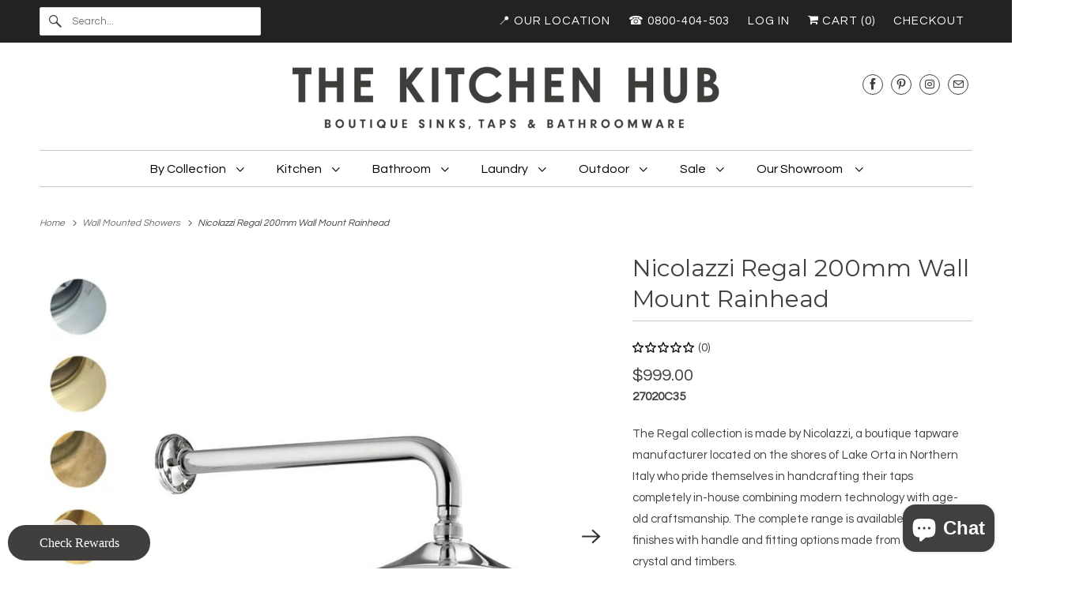

--- FILE ---
content_type: text/html; charset=utf-8
request_url: https://www.thekitchenhub.co.nz/collections/wall-mounted-showers/products/nicolazzi-regal-200mm-wall-mount-rainhead
body_size: 45947
content:
<!DOCTYPE html>
<html class="no-js no-touch" lang="en">
  <head>
    <!-- Google Tag Manager -->
<script>(function(w,d,s,l,i){w[l]=w[l]||[];w[l].push({'gtm.start':
new Date().getTime(),event:'gtm.js'});var f=d.getElementsByTagName(s)[0],
j=d.createElement(s),dl=l!='dataLayer'?'&l='+l:'';j.async=true;j.src=
'https://www.googletagmanager.com/gtm.js?id='+i+dl;f.parentNode.insertBefore(j,f);
})(window,document,'script','dataLayer','GTM-M3ZHMHCZ');</script>
<!-- End Google Tag Manager -->

  <link rel="stylesheet" href="https://obscure-escarpment-2240.herokuapp.com/stylesheets/bcpo-front.css">
  <script>var bcpo_product={"id":4926476845158,"title":"Nicolazzi Regal 200mm Wall Mount Rainhead","handle":"nicolazzi-regal-200mm-wall-mount-rainhead","description":"\u003cp data-mce-fragment=\"1\"\u003e\u003cstrong\u003e27020C35\u003c\/strong\u003e\u003c\/p\u003e\n\u003cp data-mce-fragment=\"1\"\u003e\u003cspan data-mce-fragment=\"1\"\u003eThe Regal collection is made by Nicolazzi, a boutique tapware manufacturer located on the shores of Lake Orta in Northern Italy who pride themselves in handcrafting their taps completely in-house combining modern technology with age-old craftsmanship. The complete range is available in multiple finishes with handle and fitting options made from ceramics, crystal and timbers.\u003c\/span\u003e\u003c\/p\u003e\n\u003cul data-mce-fragment=\"1\"\u003e\n\u003cli data-mce-fragment=\"1\"\u003eBrand: Nicolazzi\u003c\/li\u003e\n\u003cli data-mce-fragment=\"1\"\u003e15 year warranty\u003cbr data-mce-fragment=\"1\"\u003e\n\u003c\/li\u003e\n\u003cli data-mce-fragment=\"1\"\u003e2 Star WELS water rating\u003c\/li\u003e\n\u003cli data-mce-fragment=\"1\"\u003eSuits mains pressure only\u003c\/li\u003e\n\u003cli data-mce-fragment=\"1\"\u003eMade in Italy\u003c\/li\u003e\n\u003cli data-mce-fragment=\"1\"\u003eFull brass construction\u003c\/li\u003e\n\u003cli data-mce-fragment=\"1\"\u003eLead-free tapware\u003cbr\u003e\n\u003c\/li\u003e\n\u003cli data-mce-fragment=\"1\"\u003e\n\u003cspan\u003eRaw\u003c\/span\u003e\u003cspan\u003e Brass Organic \u0026amp; Brushed Brass Organic are suitable for outdoor use\u003c\/span\u003e\n\u003c\/li\u003e\n\u003c\/ul\u003e\n\u003cul data-mce-fragment=\"1\"\u003e\u003c\/ul\u003e\n\u003cp\u003e\u003cstrong\u003eAvailable in:\u003c\/strong\u003e\u003c\/p\u003e\n\u003cul data-mce-fragment=\"1\"\u003e\n\u003cli\u003e\n\u003cstrong\u003eFinish Group A:\u003c\/strong\u003e Chrome\u003c\/li\u003e\n\u003cli\u003e\n\u003cstrong\u003eFinish Group B:\u003c\/strong\u003e Raw Brass Organic \u0026amp; Brushed Brass Organic\u003c\/li\u003e\n\u003cli\u003e\n\u003cstrong\u003eFinish Group C:\u003c\/strong\u003e Brushed Nickel, Iron, Gunmetal, Matt Antique \u0026amp; Dark Bronze\u003c\/li\u003e\n\u003c\/ul\u003e\n\u003cul data-mce-fragment=\"1\"\u003e\u003c\/ul\u003e\n\u003cp data-mce-fragment=\"1\"\u003e\u003cspan data-mce-fragment=\"1\"\u003eRaw Brass Organic and Brushed Brass Organic are uncoated ‘Living Finishes’ that will age and change over time and variations between items may be visual. The patina will change differently depending on your area, usage and water properties meaning each piece takes on a unique, organic look over time.\u003c\/span\u003e\u003c\/p\u003e\n\u003cp data-mce-fragment=\"1\"\u003e\u003cmeta charset=\"UTF-8\"\u003e\u003cstrong\u003eAn approximate 4 - 8 week lead time may apply for some finishes. Please enquire for accurate stock availability and lead time.\u003c\/strong\u003e\u003c\/p\u003e","published_at":"2020-09-16T15:41:00+12:00","created_at":"2020-09-16T15:41:00+12:00","vendor":"Plumbline","type":"Showers","tags":[],"price":99900,"price_min":99900,"price_max":139900,"available":true,"price_varies":true,"compare_at_price":null,"compare_at_price_min":0,"compare_at_price_max":0,"compare_at_price_varies":false,"variants":[{"id":32085106983014,"title":"Chrome","option1":"Chrome","option2":null,"option3":null,"sku":"27020C35.CR","requires_shipping":true,"taxable":true,"featured_image":null,"available":true,"name":"Nicolazzi Regal 200mm Wall Mount Rainhead - Chrome","public_title":"Chrome","options":["Chrome"],"price":99900,"weight":0,"compare_at_price":null,"inventory_quantity":0,"inventory_management":null,"inventory_policy":"deny","barcode":null,"requires_selling_plan":false,"selling_plan_allocations":[]},{"id":32085107081318,"title":"Raw Brass Organic","option1":"Raw Brass Organic","option2":null,"option3":null,"sku":"27020C35.OG","requires_shipping":true,"taxable":true,"featured_image":null,"available":true,"name":"Nicolazzi Regal 200mm Wall Mount Rainhead - Raw Brass Organic","public_title":"Raw Brass Organic","options":["Raw Brass Organic"],"price":119900,"weight":0,"compare_at_price":null,"inventory_quantity":0,"inventory_management":null,"inventory_policy":"deny","barcode":null,"requires_selling_plan":false,"selling_plan_allocations":[]},{"id":32085107114086,"title":"Brushed Brass Organic","option1":"Brushed Brass Organic","option2":null,"option3":null,"sku":"27020C35.OS","requires_shipping":true,"taxable":true,"featured_image":null,"available":true,"name":"Nicolazzi Regal 200mm Wall Mount Rainhead - Brushed Brass Organic","public_title":"Brushed Brass Organic","options":["Brushed Brass Organic"],"price":119900,"weight":0,"compare_at_price":null,"inventory_quantity":0,"inventory_management":null,"inventory_policy":"deny","barcode":null,"requires_selling_plan":false,"selling_plan_allocations":[]},{"id":32085107146854,"title":"Brushed Nickel","option1":"Brushed Nickel","option2":null,"option3":null,"sku":"27020C35.NS","requires_shipping":true,"taxable":true,"featured_image":null,"available":true,"name":"Nicolazzi Regal 200mm Wall Mount Rainhead - Brushed Nickel","public_title":"Brushed Nickel","options":["Brushed Nickel"],"price":139900,"weight":0,"compare_at_price":null,"inventory_quantity":0,"inventory_management":null,"inventory_policy":"deny","barcode":null,"requires_selling_plan":false,"selling_plan_allocations":[]},{"id":32085107179622,"title":"Iron","option1":"Iron","option2":null,"option3":null,"sku":"27020C35.FV","requires_shipping":true,"taxable":true,"featured_image":null,"available":true,"name":"Nicolazzi Regal 200mm Wall Mount Rainhead - Iron","public_title":"Iron","options":["Iron"],"price":139900,"weight":0,"compare_at_price":null,"inventory_quantity":0,"inventory_management":null,"inventory_policy":"deny","barcode":null,"requires_selling_plan":false,"selling_plan_allocations":[]},{"id":32085107212390,"title":"Dark Bronze","option1":"Dark Bronze","option2":null,"option3":null,"sku":"27020C35.DBM","requires_shipping":true,"taxable":true,"featured_image":null,"available":true,"name":"Nicolazzi Regal 200mm Wall Mount Rainhead - Dark Bronze","public_title":"Dark Bronze","options":["Dark Bronze"],"price":139900,"weight":0,"compare_at_price":null,"inventory_quantity":0,"inventory_management":null,"inventory_policy":"deny","barcode":null,"requires_selling_plan":false,"selling_plan_allocations":[]},{"id":48025067585856,"title":"Matt Antique","option1":"Matt Antique","option2":null,"option3":null,"sku":"","requires_shipping":true,"taxable":true,"featured_image":null,"available":true,"name":"Nicolazzi Regal 200mm Wall Mount Rainhead - Matt Antique","public_title":"Matt Antique","options":["Matt Antique"],"price":139900,"weight":0,"compare_at_price":null,"inventory_quantity":0,"inventory_management":null,"inventory_policy":"deny","barcode":"","requires_selling_plan":false,"selling_plan_allocations":[]},{"id":48025067618624,"title":"Gunmetal","option1":"Gunmetal","option2":null,"option3":null,"sku":"","requires_shipping":true,"taxable":true,"featured_image":null,"available":true,"name":"Nicolazzi Regal 200mm Wall Mount Rainhead - Gunmetal","public_title":"Gunmetal","options":["Gunmetal"],"price":139900,"weight":0,"compare_at_price":null,"inventory_quantity":0,"inventory_management":null,"inventory_policy":"deny","barcode":"","requires_selling_plan":false,"selling_plan_allocations":[]}],"images":["\/\/www.thekitchenhub.co.nz\/cdn\/shop\/products\/Regal-7.jpg?v=1658174928","\/\/www.thekitchenhub.co.nz\/cdn\/shop\/products\/Blank1000x1000-370.png?v=1657583993","\/\/www.thekitchenhub.co.nz\/cdn\/shop\/products\/Regal-37.png?v=1657583993","\/\/www.thekitchenhub.co.nz\/cdn\/shop\/products\/Regal-38.png?v=1709769075","\/\/www.thekitchenhub.co.nz\/cdn\/shop\/files\/Blank1000x1000-4_4c7cd76a-44e4-4af8-96e4-affc472bf3f7.png?v=1710373411","\/\/www.thekitchenhub.co.nz\/cdn\/shop\/products\/Blank1000x1000-371_e2c37a6a-e619-4a39-b5dc-f022e9506c41.png?v=1710373411"],"featured_image":"\/\/www.thekitchenhub.co.nz\/cdn\/shop\/products\/Regal-7.jpg?v=1658174928","options":["Select your finish"],"media":[{"alt":"Plumbline Showers Nicolazzi Regal 200mm Wall Mount Rainhead","id":21247133810790,"position":1,"preview_image":{"aspect_ratio":1.0,"height":900,"width":900,"src":"\/\/www.thekitchenhub.co.nz\/cdn\/shop\/products\/Regal-7.jpg?v=1658174928"},"aspect_ratio":1.0,"height":900,"media_type":"image","src":"\/\/www.thekitchenhub.co.nz\/cdn\/shop\/products\/Regal-7.jpg?v=1658174928","width":900},{"alt":"Plumbline Showers Nicolazzi Regal 200mm Wall Mount Rainhead","id":7659999428710,"position":2,"preview_image":{"aspect_ratio":1.0,"height":1000,"width":1000,"src":"\/\/www.thekitchenhub.co.nz\/cdn\/shop\/products\/Blank1000x1000-370.png?v=1657583993"},"aspect_ratio":1.0,"height":1000,"media_type":"image","src":"\/\/www.thekitchenhub.co.nz\/cdn\/shop\/products\/Blank1000x1000-370.png?v=1657583993","width":1000},{"alt":"Plumbline Showers Nicolazzi Regal 200mm Wall Mount Rainhead","id":20554439589990,"position":3,"preview_image":{"aspect_ratio":1.0,"height":900,"width":900,"src":"\/\/www.thekitchenhub.co.nz\/cdn\/shop\/products\/Regal-37.png?v=1657583993"},"aspect_ratio":1.0,"height":900,"media_type":"image","src":"\/\/www.thekitchenhub.co.nz\/cdn\/shop\/products\/Regal-37.png?v=1657583993","width":900},{"alt":"Plumbline Showers Nicolazzi Regal 200mm Wall Mount Rainhead","id":20554439655526,"position":4,"preview_image":{"aspect_ratio":1.0,"height":900,"width":900,"src":"\/\/www.thekitchenhub.co.nz\/cdn\/shop\/products\/Regal-38.png?v=1709769075"},"aspect_ratio":1.0,"height":900,"media_type":"image","src":"\/\/www.thekitchenhub.co.nz\/cdn\/shop\/products\/Regal-38.png?v=1709769075","width":900},{"alt":"Plumbline Showers Nicolazzi Regal 200mm Wall Mount Rainhead","id":36543976341824,"position":5,"preview_image":{"aspect_ratio":1.0,"height":1000,"width":1000,"src":"\/\/www.thekitchenhub.co.nz\/cdn\/shop\/files\/Blank1000x1000-4_4c7cd76a-44e4-4af8-96e4-affc472bf3f7.png?v=1710373411"},"aspect_ratio":1.0,"height":1000,"media_type":"image","src":"\/\/www.thekitchenhub.co.nz\/cdn\/shop\/files\/Blank1000x1000-4_4c7cd76a-44e4-4af8-96e4-affc472bf3f7.png?v=1710373411","width":1000},{"alt":"Plumbline Showers Nicolazzi Regal 200mm Wall Mount Rainhead","id":7659999232102,"position":6,"preview_image":{"aspect_ratio":1.0,"height":1000,"width":1000,"src":"\/\/www.thekitchenhub.co.nz\/cdn\/shop\/products\/Blank1000x1000-371_e2c37a6a-e619-4a39-b5dc-f022e9506c41.png?v=1710373411"},"aspect_ratio":1.0,"height":1000,"media_type":"image","src":"\/\/www.thekitchenhub.co.nz\/cdn\/shop\/products\/Blank1000x1000-371_e2c37a6a-e619-4a39-b5dc-f022e9506c41.png?v=1710373411","width":1000}],"requires_selling_plan":false,"selling_plan_groups":[],"content":"\u003cp data-mce-fragment=\"1\"\u003e\u003cstrong\u003e27020C35\u003c\/strong\u003e\u003c\/p\u003e\n\u003cp data-mce-fragment=\"1\"\u003e\u003cspan data-mce-fragment=\"1\"\u003eThe Regal collection is made by Nicolazzi, a boutique tapware manufacturer located on the shores of Lake Orta in Northern Italy who pride themselves in handcrafting their taps completely in-house combining modern technology with age-old craftsmanship. The complete range is available in multiple finishes with handle and fitting options made from ceramics, crystal and timbers.\u003c\/span\u003e\u003c\/p\u003e\n\u003cul data-mce-fragment=\"1\"\u003e\n\u003cli data-mce-fragment=\"1\"\u003eBrand: Nicolazzi\u003c\/li\u003e\n\u003cli data-mce-fragment=\"1\"\u003e15 year warranty\u003cbr data-mce-fragment=\"1\"\u003e\n\u003c\/li\u003e\n\u003cli data-mce-fragment=\"1\"\u003e2 Star WELS water rating\u003c\/li\u003e\n\u003cli data-mce-fragment=\"1\"\u003eSuits mains pressure only\u003c\/li\u003e\n\u003cli data-mce-fragment=\"1\"\u003eMade in Italy\u003c\/li\u003e\n\u003cli data-mce-fragment=\"1\"\u003eFull brass construction\u003c\/li\u003e\n\u003cli data-mce-fragment=\"1\"\u003eLead-free tapware\u003cbr\u003e\n\u003c\/li\u003e\n\u003cli data-mce-fragment=\"1\"\u003e\n\u003cspan\u003eRaw\u003c\/span\u003e\u003cspan\u003e Brass Organic \u0026amp; Brushed Brass Organic are suitable for outdoor use\u003c\/span\u003e\n\u003c\/li\u003e\n\u003c\/ul\u003e\n\u003cul data-mce-fragment=\"1\"\u003e\u003c\/ul\u003e\n\u003cp\u003e\u003cstrong\u003eAvailable in:\u003c\/strong\u003e\u003c\/p\u003e\n\u003cul data-mce-fragment=\"1\"\u003e\n\u003cli\u003e\n\u003cstrong\u003eFinish Group A:\u003c\/strong\u003e Chrome\u003c\/li\u003e\n\u003cli\u003e\n\u003cstrong\u003eFinish Group B:\u003c\/strong\u003e Raw Brass Organic \u0026amp; Brushed Brass Organic\u003c\/li\u003e\n\u003cli\u003e\n\u003cstrong\u003eFinish Group C:\u003c\/strong\u003e Brushed Nickel, Iron, Gunmetal, Matt Antique \u0026amp; Dark Bronze\u003c\/li\u003e\n\u003c\/ul\u003e\n\u003cul data-mce-fragment=\"1\"\u003e\u003c\/ul\u003e\n\u003cp data-mce-fragment=\"1\"\u003e\u003cspan data-mce-fragment=\"1\"\u003eRaw Brass Organic and Brushed Brass Organic are uncoated ‘Living Finishes’ that will age and change over time and variations between items may be visual. The patina will change differently depending on your area, usage and water properties meaning each piece takes on a unique, organic look over time.\u003c\/span\u003e\u003c\/p\u003e\n\u003cp data-mce-fragment=\"1\"\u003e\u003cmeta charset=\"UTF-8\"\u003e\u003cstrong\u003eAn approximate 4 - 8 week lead time may apply for some finishes. Please enquire for accurate stock availability and lead time.\u003c\/strong\u003e\u003c\/p\u003e"};  var bcpo_settings={"fallback":"default","auto_select":"on","load_main_image":"on","replaceImage":"on","border_style":"round","tooltips":"show","sold_out_style":"transparent","theme":"light","jumbo_colors":"medium","jumbo_images":"medium","circle_swatches":"","inventory_style":"default","override_ajax":"on","add_price_addons":"off","theme2":"on","money_format2":"${{amount}} NZD","money_format_without_currency":"${{amount}}","show_currency":"off","global_auto_image_options":"","global_color_options":"","global_colors":[{"key":"","value":"ecf42f"}],"shop_currency":"NZD"};var inventory_quantity = [];inventory_quantity.push(0);inventory_quantity.push(0);inventory_quantity.push(0);inventory_quantity.push(0);inventory_quantity.push(0);inventory_quantity.push(0);inventory_quantity.push(0);inventory_quantity.push(0);if(bcpo_product) { for (var i = 0; i < bcpo_product.variants.length; i += 1) { bcpo_product.variants[i].inventory_quantity = inventory_quantity[i]; }}window.bcpo = window.bcpo || {}; bcpo.cart = {"note":null,"attributes":{},"original_total_price":0,"total_price":0,"total_discount":0,"total_weight":0.0,"item_count":0,"items":[],"requires_shipping":false,"currency":"NZD","items_subtotal_price":0,"cart_level_discount_applications":[],"checkout_charge_amount":0}; bcpo.ogFormData = FormData; bcpo.money_with_currency_format = "${{amount}} NZD";bcpo.money_format = "${{amount}}";</script>
  <script>
    window.Store = window.Store || {};
    window.Store.id = 6701629;
  </script>
    <meta charset="utf-8">
    <meta http-equiv="cleartype" content="on">
    <meta name="robots" content="index,follow">

    
    <title>Nicolazzi Regal 200mm Wall Mount Rainhead - The Kitchen Hub</title>

    
      <meta name="description" content="The Regal collection is made by Nicolazzi, a boutique tapware manufacturer located on the shores of Lake Orta in Northern Italy who pride themselves in handcrafting their taps completely in-house combining modern technology with age-old craftsmanship."/>
    

    

<meta name="author" content="The Kitchen Hub">
<meta property="og:url" content="https://www.thekitchenhub.co.nz/products/nicolazzi-regal-200mm-wall-mount-rainhead">
<meta property="og:site_name" content="The Kitchen Hub">




  <meta property="og:type" content="product">
  <meta property="og:title" content="Nicolazzi Regal 200mm Wall Mount Rainhead">
  
    
      <meta property="og:image" content="https://www.thekitchenhub.co.nz/cdn/shop/products/Regal-7_600x.jpg?v=1658174928">
      <meta property="og:image:secure_url" content="https://www.thekitchenhub.co.nz/cdn/shop/products/Regal-7_600x.jpg?v=1658174928">
      <meta property="og:image:width" content="900">
      <meta property="og:image:height" content="900">
      <meta property="og:image:alt" content="Plumbline Showers Nicolazzi Regal 200mm Wall Mount Rainhead">
      
    
      <meta property="og:image" content="https://www.thekitchenhub.co.nz/cdn/shop/products/Blank1000x1000-370_600x.png?v=1657583993">
      <meta property="og:image:secure_url" content="https://www.thekitchenhub.co.nz/cdn/shop/products/Blank1000x1000-370_600x.png?v=1657583993">
      <meta property="og:image:width" content="1000">
      <meta property="og:image:height" content="1000">
      <meta property="og:image:alt" content="Plumbline Showers Nicolazzi Regal 200mm Wall Mount Rainhead">
      
    
      <meta property="og:image" content="https://www.thekitchenhub.co.nz/cdn/shop/products/Regal-37_600x.png?v=1657583993">
      <meta property="og:image:secure_url" content="https://www.thekitchenhub.co.nz/cdn/shop/products/Regal-37_600x.png?v=1657583993">
      <meta property="og:image:width" content="900">
      <meta property="og:image:height" content="900">
      <meta property="og:image:alt" content="Plumbline Showers Nicolazzi Regal 200mm Wall Mount Rainhead">
      
    
  
  <meta property="product:price:amount" content="999.00">
  <meta property="product:price:currency" content="NZD">



  <meta property="og:description" content="The Regal collection is made by Nicolazzi, a boutique tapware manufacturer located on the shores of Lake Orta in Northern Italy who pride themselves in handcrafting their taps completely in-house combining modern technology with age-old craftsmanship.">




<meta name="twitter:card" content="summary">

  <meta name="twitter:title" content="Nicolazzi Regal 200mm Wall Mount Rainhead">
  <meta name="twitter:description" content="27020C35 The Regal collection is made by Nicolazzi, a boutique tapware manufacturer located on the shores of Lake Orta in Northern Italy who pride themselves in handcrafting their taps completely in-house combining modern technology with age-old craftsmanship. The complete range is available in multiple finishes with handle and fitting options made from ceramics, crystal and timbers. Brand: Nicolazzi 15 year warranty 2 Star WELS water rating Suits mains pressure only Made in Italy Full brass construction Lead-free tapware Raw Brass Organic &amp;amp; Brushed Brass Organic are suitable for outdoor use Available in: Finish Group A: Chrome Finish Group B: Raw Brass Organic &amp;amp; Brushed Brass Organic Finish Group C: Brushed Nickel, Iron, Gunmetal, Matt Antique &amp;amp; Dark Bronze Raw Brass Organic and Brushed Brass Organic are uncoated ‘Living Finishes’ that will age and change over time and variations between items may">
  <meta name="twitter:image:width" content="240">
  <meta name="twitter:image:height" content="240">
  <meta name="twitter:image" content="https://www.thekitchenhub.co.nz/cdn/shop/products/Regal-7_240x.jpg?v=1658174928">
  <meta name="twitter:image:alt" content="Plumbline Showers Nicolazzi Regal 200mm Wall Mount Rainhead">



    
      <link rel="prev" href="/collections/wall-mounted-showers/products/nicolazzi-arena-200mm-wall-mount-rainhead">
    

    
      <link rel="next" href="/collections/wall-mounted-showers/products/nicolazzi-regal-270mm-wall-mount-rainhead">
    

    <!-- Mobile Specific Metas -->
    <meta name="HandheldFriendly" content="True">
    <meta name="MobileOptimized" content="320">
    <meta name="viewport" content="width=device-width,initial-scale=1">
    <meta name="theme-color" content="#ffffff">

    <!-- Preconnect Domains -->
    <link rel="preconnect" href="https://cdn.shopify.com" crossorigin>
    <link rel="preconnect" href="https://fonts.shopify.com" crossorigin>
    <link rel="preconnect" href="https://monorail-edge.shopifysvc.com">

    <!-- Preload Assets -->
    <link rel="preload" href="//www.thekitchenhub.co.nz/cdn/shop/t/24/assets/vendors.js?v=144919140039296097911680661499" as="script">
    <link rel="preload" href="//www.thekitchenhub.co.nz/cdn/shop/t/24/assets/fancybox.css?v=30466120580444283401680661498" as="style">
    <link rel="preload" href="//www.thekitchenhub.co.nz/cdn/shop/t/24/assets/styles.css?v=46499223902098949231766349313" as="style">
    <link rel="preload" href="//www.thekitchenhub.co.nz/cdn/shop/t/24/assets/app.js?v=20835589283632382801680661520" as="script">

    <!-- Stylesheet for Fancybox library -->
    <link href="//www.thekitchenhub.co.nz/cdn/shop/t/24/assets/fancybox.css?v=30466120580444283401680661498" rel="stylesheet" type="text/css" media="all" />

    <!-- Stylesheets for Responsive -->
    <link href="//www.thekitchenhub.co.nz/cdn/shop/t/24/assets/styles.css?v=46499223902098949231766349313" rel="stylesheet" type="text/css" media="all" />

    <!-- Icons -->
    
      <link rel="shortcut icon" type="image/x-icon" href="//www.thekitchenhub.co.nz/cdn/shop/files/kitchen_hub_logo_stacked_copy_180x180.jpg?v=1637192287">
      <link rel="apple-touch-icon" href="//www.thekitchenhub.co.nz/cdn/shop/files/kitchen_hub_logo_stacked_copy_180x180.jpg?v=1637192287"/>
      <link rel="apple-touch-icon" sizes="72x72" href="//www.thekitchenhub.co.nz/cdn/shop/files/kitchen_hub_logo_stacked_copy_72x72.jpg?v=1637192287"/>
      <link rel="apple-touch-icon" sizes="114x114" href="//www.thekitchenhub.co.nz/cdn/shop/files/kitchen_hub_logo_stacked_copy_114x114.jpg?v=1637192287"/>
      <link rel="apple-touch-icon" sizes="180x180" href="//www.thekitchenhub.co.nz/cdn/shop/files/kitchen_hub_logo_stacked_copy_180x180.jpg?v=1637192287"/>
      <link rel="apple-touch-icon" sizes="228x228" href="//www.thekitchenhub.co.nz/cdn/shop/files/kitchen_hub_logo_stacked_copy_228x228.jpg?v=1637192287"/>
    
      <link rel="canonical" href="https://www.thekitchenhub.co.nz/products/nicolazzi-regal-200mm-wall-mount-rainhead"/>

    

    

    
    <script>
      window.PXUTheme = window.PXUTheme || {};
      window.PXUTheme.version = '9.0.0';
      window.PXUTheme.name = 'Responsive';
    </script>
    


    <script>
      
window.PXUTheme = window.PXUTheme || {};


window.PXUTheme.theme_settings = {};
window.PXUTheme.theme_settings.primary_locale = "true";
window.PXUTheme.theme_settings.current_locale = "en";
window.PXUTheme.theme_settings.shop_url = "/";


window.PXUTheme.theme_settings.newsletter_popup = false;
window.PXUTheme.theme_settings.newsletter_popup_days = "2";
window.PXUTheme.theme_settings.newsletter_popup_mobile = false;
window.PXUTheme.theme_settings.newsletter_popup_seconds = 8;


window.PXUTheme.theme_settings.enable_predictive_search = true;


window.PXUTheme.theme_settings.free_text = "";


window.PXUTheme.theme_settings.product_form_style = "dropdown";
window.PXUTheme.theme_settings.display_inventory_left = false;
window.PXUTheme.theme_settings.limit_quantity = false;
window.PXUTheme.theme_settings.inventory_threshold = 10;
window.PXUTheme.theme_settings.free_price_text = "";


window.PXUTheme.theme_settings.collection_swatches = false;
window.PXUTheme.theme_settings.collection_secondary_image = false;


window.PXUTheme.theme_settings.cart_action = "ajax";
window.PXUTheme.theme_settings.collection_secondary_image = false;
window.PXUTheme.theme_settings.display_tos_checkbox = false;
window.PXUTheme.theme_settings.tos_richtext = "\u003cp\u003eI Agree with the Terms \u0026 Conditions\u003c\/p\u003e";


window.PXUTheme.translation = {};


window.PXUTheme.translation.newsletter_success_text = "Thank you for joining our mailing list!";


window.PXUTheme.translation.menu = "Menu";


window.PXUTheme.translation.agree_to_terms_warning = "You must agree with the terms and conditions to checkout.";
window.PXUTheme.translation.cart_discount = "Discount";
window.PXUTheme.translation.edit_cart = "View Cart";
window.PXUTheme.translation.add_to_cart_success = "Just Added";
window.PXUTheme.translation.agree_to_terms_html = "I Agree with the Terms &amp; Conditions";
window.PXUTheme.translation.checkout = "Checkout";
window.PXUTheme.translation.or = "or";
window.PXUTheme.translation.continue_shopping = "Continue Shopping";
window.PXUTheme.translation.no_shipping_destination = "We do not ship to this destination.";
window.PXUTheme.translation.additional_rate = "There is one shipping rate available for";
window.PXUTheme.translation.additional_rate_at = "at";
window.PXUTheme.translation.additional_rates_part_1 = "There are";
window.PXUTheme.translation.additional_rates_part_2 = "shipping rates available for";
window.PXUTheme.translation.additional_rates_part_3 = "starting at";


window.PXUTheme.translation.product_add_to_cart_success = "Added";
window.PXUTheme.translation.product_add_to_cart = "Add to cart";
window.PXUTheme.translation.product_notify_form_email = "Email address";
window.PXUTheme.translation.product_notify_form_send = "Send";
window.PXUTheme.translation.items_left_count_one = "item left";
window.PXUTheme.translation.items_left_count_other = "items left";
window.PXUTheme.translation.product_sold_out = "Sold Out";
window.PXUTheme.translation.product_unavailable = "Unavailable";
window.PXUTheme.translation.product_notify_form_success = "Thanks! We will notify you when this product becomes available!";
window.PXUTheme.translation.product_from = "from";


window.PXUTheme.currency = {};


window.PXUTheme.currency.shop_currency = "NZD";
window.PXUTheme.currency.default_currency = "NZD";
window.PXUTheme.currency.display_format = "money_format";
window.PXUTheme.currency.money_format = "${{amount}}";
window.PXUTheme.currency.money_format_no_currency = "${{amount}}";
window.PXUTheme.currency.money_format_currency = "${{amount}} NZD";
window.PXUTheme.currency.native_multi_currency = false;
window.PXUTheme.currency.shipping_calculator = false;
window.PXUTheme.currency.iso_code = "NZD";
window.PXUTheme.currency.symbol = "$";


window.PXUTheme.media_queries = {};
window.PXUTheme.media_queries.small = window.matchMedia( "(max-width: 480px)" );
window.PXUTheme.media_queries.medium = window.matchMedia( "(max-width: 798px)" );
window.PXUTheme.media_queries.large = window.matchMedia( "(min-width: 799px)" );
window.PXUTheme.media_queries.larger = window.matchMedia( "(min-width: 960px)" );
window.PXUTheme.media_queries.xlarge = window.matchMedia( "(min-width: 1200px)" );
window.PXUTheme.media_queries.ie10 = window.matchMedia( "all and (-ms-high-contrast: none), (-ms-high-contrast: active)" );
window.PXUTheme.media_queries.tablet = window.matchMedia( "only screen and (min-width: 799px) and (max-width: 1024px)" );


window.PXUTheme.routes = window.PXUTheme.routes || {};
window.PXUTheme.routes.root_url = "/";
window.PXUTheme.routes.search_url = "/search";
window.PXUTheme.routes.predictive_search_url = "/search/suggest";
window.PXUTheme.routes.cart_url = "/cart";
window.PXUTheme.routes.product_recommendations_url = "/recommendations/products";
    </script>

    <script>
      document.documentElement.className=document.documentElement.className.replace(/\bno-js\b/,'js');
      if(window.Shopify&&window.Shopify.designMode)document.documentElement.className+=' in-theme-editor';
      if(('ontouchstart' in window)||window.DocumentTouch&&document instanceof DocumentTouch)document.documentElement.className=document.documentElement.className.replace(/\bno-touch\b/,'has-touch');
    </script>

    <script src="//www.thekitchenhub.co.nz/cdn/shop/t/24/assets/vendors.js?v=144919140039296097911680661499" defer></script>
    <script src="//www.thekitchenhub.co.nz/cdn/shop/t/24/assets/app.js?v=20835589283632382801680661520" defer></script>

    <script>window.performance && window.performance.mark && window.performance.mark('shopify.content_for_header.start');</script><meta name="google-site-verification" content="oeTb6XSHtP7uRgr2N5DanWi0YkOh1rj7pv3Ow8Mg_hI">
<meta id="shopify-digital-wallet" name="shopify-digital-wallet" content="/6701629/digital_wallets/dialog">
<meta name="shopify-checkout-api-token" content="5788d943cb69566cf0e8eb5a92ccad6c">
<link rel="alternate" type="application/json+oembed" href="https://www.thekitchenhub.co.nz/products/nicolazzi-regal-200mm-wall-mount-rainhead.oembed">
<script async="async" src="/checkouts/internal/preloads.js?locale=en-NZ"></script>
<link rel="preconnect" href="https://shop.app" crossorigin="anonymous">
<script async="async" src="https://shop.app/checkouts/internal/preloads.js?locale=en-NZ&shop_id=6701629" crossorigin="anonymous"></script>
<script id="apple-pay-shop-capabilities" type="application/json">{"shopId":6701629,"countryCode":"NZ","currencyCode":"NZD","merchantCapabilities":["supports3DS"],"merchantId":"gid:\/\/shopify\/Shop\/6701629","merchantName":"The Kitchen Hub","requiredBillingContactFields":["postalAddress","email","phone"],"requiredShippingContactFields":["postalAddress","email","phone"],"shippingType":"shipping","supportedNetworks":["visa","masterCard"],"total":{"type":"pending","label":"The Kitchen Hub","amount":"1.00"},"shopifyPaymentsEnabled":true,"supportsSubscriptions":true}</script>
<script id="shopify-features" type="application/json">{"accessToken":"5788d943cb69566cf0e8eb5a92ccad6c","betas":["rich-media-storefront-analytics"],"domain":"www.thekitchenhub.co.nz","predictiveSearch":true,"shopId":6701629,"locale":"en"}</script>
<script>var Shopify = Shopify || {};
Shopify.shop = "thekitchenhub.myshopify.com";
Shopify.locale = "en";
Shopify.currency = {"active":"NZD","rate":"1.0"};
Shopify.country = "NZ";
Shopify.theme = {"name":"Updated copy of Responsive","id":147556565312,"schema_name":"Responsive","schema_version":"9.0.0","theme_store_id":304,"role":"main"};
Shopify.theme.handle = "null";
Shopify.theme.style = {"id":null,"handle":null};
Shopify.cdnHost = "www.thekitchenhub.co.nz/cdn";
Shopify.routes = Shopify.routes || {};
Shopify.routes.root = "/";</script>
<script type="module">!function(o){(o.Shopify=o.Shopify||{}).modules=!0}(window);</script>
<script>!function(o){function n(){var o=[];function n(){o.push(Array.prototype.slice.apply(arguments))}return n.q=o,n}var t=o.Shopify=o.Shopify||{};t.loadFeatures=n(),t.autoloadFeatures=n()}(window);</script>
<script>
  window.ShopifyPay = window.ShopifyPay || {};
  window.ShopifyPay.apiHost = "shop.app\/pay";
  window.ShopifyPay.redirectState = null;
</script>
<script id="shop-js-analytics" type="application/json">{"pageType":"product"}</script>
<script defer="defer" async type="module" src="//www.thekitchenhub.co.nz/cdn/shopifycloud/shop-js/modules/v2/client.init-shop-cart-sync_BApSsMSl.en.esm.js"></script>
<script defer="defer" async type="module" src="//www.thekitchenhub.co.nz/cdn/shopifycloud/shop-js/modules/v2/chunk.common_CBoos6YZ.esm.js"></script>
<script type="module">
  await import("//www.thekitchenhub.co.nz/cdn/shopifycloud/shop-js/modules/v2/client.init-shop-cart-sync_BApSsMSl.en.esm.js");
await import("//www.thekitchenhub.co.nz/cdn/shopifycloud/shop-js/modules/v2/chunk.common_CBoos6YZ.esm.js");

  window.Shopify.SignInWithShop?.initShopCartSync?.({"fedCMEnabled":true,"windoidEnabled":true});

</script>
<script>
  window.Shopify = window.Shopify || {};
  if (!window.Shopify.featureAssets) window.Shopify.featureAssets = {};
  window.Shopify.featureAssets['shop-js'] = {"shop-cart-sync":["modules/v2/client.shop-cart-sync_DJczDl9f.en.esm.js","modules/v2/chunk.common_CBoos6YZ.esm.js"],"init-fed-cm":["modules/v2/client.init-fed-cm_BzwGC0Wi.en.esm.js","modules/v2/chunk.common_CBoos6YZ.esm.js"],"init-windoid":["modules/v2/client.init-windoid_BS26ThXS.en.esm.js","modules/v2/chunk.common_CBoos6YZ.esm.js"],"shop-cash-offers":["modules/v2/client.shop-cash-offers_DthCPNIO.en.esm.js","modules/v2/chunk.common_CBoos6YZ.esm.js","modules/v2/chunk.modal_Bu1hFZFC.esm.js"],"shop-button":["modules/v2/client.shop-button_D_JX508o.en.esm.js","modules/v2/chunk.common_CBoos6YZ.esm.js"],"init-shop-email-lookup-coordinator":["modules/v2/client.init-shop-email-lookup-coordinator_DFwWcvrS.en.esm.js","modules/v2/chunk.common_CBoos6YZ.esm.js"],"shop-toast-manager":["modules/v2/client.shop-toast-manager_tEhgP2F9.en.esm.js","modules/v2/chunk.common_CBoos6YZ.esm.js"],"shop-login-button":["modules/v2/client.shop-login-button_DwLgFT0K.en.esm.js","modules/v2/chunk.common_CBoos6YZ.esm.js","modules/v2/chunk.modal_Bu1hFZFC.esm.js"],"avatar":["modules/v2/client.avatar_BTnouDA3.en.esm.js"],"init-shop-cart-sync":["modules/v2/client.init-shop-cart-sync_BApSsMSl.en.esm.js","modules/v2/chunk.common_CBoos6YZ.esm.js"],"pay-button":["modules/v2/client.pay-button_BuNmcIr_.en.esm.js","modules/v2/chunk.common_CBoos6YZ.esm.js"],"init-shop-for-new-customer-accounts":["modules/v2/client.init-shop-for-new-customer-accounts_DrjXSI53.en.esm.js","modules/v2/client.shop-login-button_DwLgFT0K.en.esm.js","modules/v2/chunk.common_CBoos6YZ.esm.js","modules/v2/chunk.modal_Bu1hFZFC.esm.js"],"init-customer-accounts-sign-up":["modules/v2/client.init-customer-accounts-sign-up_TlVCiykN.en.esm.js","modules/v2/client.shop-login-button_DwLgFT0K.en.esm.js","modules/v2/chunk.common_CBoos6YZ.esm.js","modules/v2/chunk.modal_Bu1hFZFC.esm.js"],"shop-follow-button":["modules/v2/client.shop-follow-button_C5D3XtBb.en.esm.js","modules/v2/chunk.common_CBoos6YZ.esm.js","modules/v2/chunk.modal_Bu1hFZFC.esm.js"],"checkout-modal":["modules/v2/client.checkout-modal_8TC_1FUY.en.esm.js","modules/v2/chunk.common_CBoos6YZ.esm.js","modules/v2/chunk.modal_Bu1hFZFC.esm.js"],"init-customer-accounts":["modules/v2/client.init-customer-accounts_C0Oh2ljF.en.esm.js","modules/v2/client.shop-login-button_DwLgFT0K.en.esm.js","modules/v2/chunk.common_CBoos6YZ.esm.js","modules/v2/chunk.modal_Bu1hFZFC.esm.js"],"lead-capture":["modules/v2/client.lead-capture_Cq0gfm7I.en.esm.js","modules/v2/chunk.common_CBoos6YZ.esm.js","modules/v2/chunk.modal_Bu1hFZFC.esm.js"],"shop-login":["modules/v2/client.shop-login_BmtnoEUo.en.esm.js","modules/v2/chunk.common_CBoos6YZ.esm.js","modules/v2/chunk.modal_Bu1hFZFC.esm.js"],"payment-terms":["modules/v2/client.payment-terms_BHOWV7U_.en.esm.js","modules/v2/chunk.common_CBoos6YZ.esm.js","modules/v2/chunk.modal_Bu1hFZFC.esm.js"]};
</script>
<script>(function() {
  var isLoaded = false;
  function asyncLoad() {
    if (isLoaded) return;
    isLoaded = true;
    var urls = ["https:\/\/shopify.covet.pics\/covet-pics-widget-inject.js?shop=thekitchenhub.myshopify.com","https:\/\/chimpstatic.com\/mcjs-connected\/js\/users\/0f5898fa3acbb12187fff8686\/ce6832148ba1ae9d5ebc5bf16.js?shop=thekitchenhub.myshopify.com","\/\/cdn.shopify.com\/proxy\/f490dce1908693b493e85c3fd5b3d83c514b54c75575cbba6b8b36af83fd4a0d\/obscure-escarpment-2240.herokuapp.com\/js\/best_custom_product_options.js?shop=thekitchenhub.myshopify.com\u0026sp-cache-control=cHVibGljLCBtYXgtYWdlPTkwMA","https:\/\/cdn.shopify.com\/s\/files\/1\/0670\/1629\/t\/17\/assets\/rev_6701629.js?v=1656906711\u0026shop=thekitchenhub.myshopify.com","https:\/\/app.marsello.com\/Portal\/Widget\/ScriptToInstall\/65fb53dd027404398d0a086d?aProvId=65fb53d4fb7d3406530e9c94\u0026shop=thekitchenhub.myshopify.com"];
    for (var i = 0; i < urls.length; i++) {
      var s = document.createElement('script');
      s.type = 'text/javascript';
      s.async = true;
      s.src = urls[i];
      var x = document.getElementsByTagName('script')[0];
      x.parentNode.insertBefore(s, x);
    }
  };
  if(window.attachEvent) {
    window.attachEvent('onload', asyncLoad);
  } else {
    window.addEventListener('load', asyncLoad, false);
  }
})();</script>
<script id="__st">var __st={"a":6701629,"offset":46800,"reqid":"782478e6-d7bf-47fc-a58a-09a7002d21be-1768871691","pageurl":"www.thekitchenhub.co.nz\/collections\/wall-mounted-showers\/products\/nicolazzi-regal-200mm-wall-mount-rainhead","u":"4e6b19e17e18","p":"product","rtyp":"product","rid":4926476845158};</script>
<script>window.ShopifyPaypalV4VisibilityTracking = true;</script>
<script id="captcha-bootstrap">!function(){'use strict';const t='contact',e='account',n='new_comment',o=[[t,t],['blogs',n],['comments',n],[t,'customer']],c=[[e,'customer_login'],[e,'guest_login'],[e,'recover_customer_password'],[e,'create_customer']],r=t=>t.map((([t,e])=>`form[action*='/${t}']:not([data-nocaptcha='true']) input[name='form_type'][value='${e}']`)).join(','),a=t=>()=>t?[...document.querySelectorAll(t)].map((t=>t.form)):[];function s(){const t=[...o],e=r(t);return a(e)}const i='password',u='form_key',d=['recaptcha-v3-token','g-recaptcha-response','h-captcha-response',i],f=()=>{try{return window.sessionStorage}catch{return}},m='__shopify_v',_=t=>t.elements[u];function p(t,e,n=!1){try{const o=window.sessionStorage,c=JSON.parse(o.getItem(e)),{data:r}=function(t){const{data:e,action:n}=t;return t[m]||n?{data:e,action:n}:{data:t,action:n}}(c);for(const[e,n]of Object.entries(r))t.elements[e]&&(t.elements[e].value=n);n&&o.removeItem(e)}catch(o){console.error('form repopulation failed',{error:o})}}const l='form_type',E='cptcha';function T(t){t.dataset[E]=!0}const w=window,h=w.document,L='Shopify',v='ce_forms',y='captcha';let A=!1;((t,e)=>{const n=(g='f06e6c50-85a8-45c8-87d0-21a2b65856fe',I='https://cdn.shopify.com/shopifycloud/storefront-forms-hcaptcha/ce_storefront_forms_captcha_hcaptcha.v1.5.2.iife.js',D={infoText:'Protected by hCaptcha',privacyText:'Privacy',termsText:'Terms'},(t,e,n)=>{const o=w[L][v],c=o.bindForm;if(c)return c(t,g,e,D).then(n);var r;o.q.push([[t,g,e,D],n]),r=I,A||(h.body.append(Object.assign(h.createElement('script'),{id:'captcha-provider',async:!0,src:r})),A=!0)});var g,I,D;w[L]=w[L]||{},w[L][v]=w[L][v]||{},w[L][v].q=[],w[L][y]=w[L][y]||{},w[L][y].protect=function(t,e){n(t,void 0,e),T(t)},Object.freeze(w[L][y]),function(t,e,n,w,h,L){const[v,y,A,g]=function(t,e,n){const i=e?o:[],u=t?c:[],d=[...i,...u],f=r(d),m=r(i),_=r(d.filter((([t,e])=>n.includes(e))));return[a(f),a(m),a(_),s()]}(w,h,L),I=t=>{const e=t.target;return e instanceof HTMLFormElement?e:e&&e.form},D=t=>v().includes(t);t.addEventListener('submit',(t=>{const e=I(t);if(!e)return;const n=D(e)&&!e.dataset.hcaptchaBound&&!e.dataset.recaptchaBound,o=_(e),c=g().includes(e)&&(!o||!o.value);(n||c)&&t.preventDefault(),c&&!n&&(function(t){try{if(!f())return;!function(t){const e=f();if(!e)return;const n=_(t);if(!n)return;const o=n.value;o&&e.removeItem(o)}(t);const e=Array.from(Array(32),(()=>Math.random().toString(36)[2])).join('');!function(t,e){_(t)||t.append(Object.assign(document.createElement('input'),{type:'hidden',name:u})),t.elements[u].value=e}(t,e),function(t,e){const n=f();if(!n)return;const o=[...t.querySelectorAll(`input[type='${i}']`)].map((({name:t})=>t)),c=[...d,...o],r={};for(const[a,s]of new FormData(t).entries())c.includes(a)||(r[a]=s);n.setItem(e,JSON.stringify({[m]:1,action:t.action,data:r}))}(t,e)}catch(e){console.error('failed to persist form',e)}}(e),e.submit())}));const S=(t,e)=>{t&&!t.dataset[E]&&(n(t,e.some((e=>e===t))),T(t))};for(const o of['focusin','change'])t.addEventListener(o,(t=>{const e=I(t);D(e)&&S(e,y())}));const B=e.get('form_key'),M=e.get(l),P=B&&M;t.addEventListener('DOMContentLoaded',(()=>{const t=y();if(P)for(const e of t)e.elements[l].value===M&&p(e,B);[...new Set([...A(),...v().filter((t=>'true'===t.dataset.shopifyCaptcha))])].forEach((e=>S(e,t)))}))}(h,new URLSearchParams(w.location.search),n,t,e,['guest_login'])})(!0,!0)}();</script>
<script integrity="sha256-4kQ18oKyAcykRKYeNunJcIwy7WH5gtpwJnB7kiuLZ1E=" data-source-attribution="shopify.loadfeatures" defer="defer" src="//www.thekitchenhub.co.nz/cdn/shopifycloud/storefront/assets/storefront/load_feature-a0a9edcb.js" crossorigin="anonymous"></script>
<script crossorigin="anonymous" defer="defer" src="//www.thekitchenhub.co.nz/cdn/shopifycloud/storefront/assets/shopify_pay/storefront-65b4c6d7.js?v=20250812"></script>
<script data-source-attribution="shopify.dynamic_checkout.dynamic.init">var Shopify=Shopify||{};Shopify.PaymentButton=Shopify.PaymentButton||{isStorefrontPortableWallets:!0,init:function(){window.Shopify.PaymentButton.init=function(){};var t=document.createElement("script");t.src="https://www.thekitchenhub.co.nz/cdn/shopifycloud/portable-wallets/latest/portable-wallets.en.js",t.type="module",document.head.appendChild(t)}};
</script>
<script data-source-attribution="shopify.dynamic_checkout.buyer_consent">
  function portableWalletsHideBuyerConsent(e){var t=document.getElementById("shopify-buyer-consent"),n=document.getElementById("shopify-subscription-policy-button");t&&n&&(t.classList.add("hidden"),t.setAttribute("aria-hidden","true"),n.removeEventListener("click",e))}function portableWalletsShowBuyerConsent(e){var t=document.getElementById("shopify-buyer-consent"),n=document.getElementById("shopify-subscription-policy-button");t&&n&&(t.classList.remove("hidden"),t.removeAttribute("aria-hidden"),n.addEventListener("click",e))}window.Shopify?.PaymentButton&&(window.Shopify.PaymentButton.hideBuyerConsent=portableWalletsHideBuyerConsent,window.Shopify.PaymentButton.showBuyerConsent=portableWalletsShowBuyerConsent);
</script>
<script>
  function portableWalletsCleanup(e){e&&e.src&&console.error("Failed to load portable wallets script "+e.src);var t=document.querySelectorAll("shopify-accelerated-checkout .shopify-payment-button__skeleton, shopify-accelerated-checkout-cart .wallet-cart-button__skeleton"),e=document.getElementById("shopify-buyer-consent");for(let e=0;e<t.length;e++)t[e].remove();e&&e.remove()}function portableWalletsNotLoadedAsModule(e){e instanceof ErrorEvent&&"string"==typeof e.message&&e.message.includes("import.meta")&&"string"==typeof e.filename&&e.filename.includes("portable-wallets")&&(window.removeEventListener("error",portableWalletsNotLoadedAsModule),window.Shopify.PaymentButton.failedToLoad=e,"loading"===document.readyState?document.addEventListener("DOMContentLoaded",window.Shopify.PaymentButton.init):window.Shopify.PaymentButton.init())}window.addEventListener("error",portableWalletsNotLoadedAsModule);
</script>

<script type="module" src="https://www.thekitchenhub.co.nz/cdn/shopifycloud/portable-wallets/latest/portable-wallets.en.js" onError="portableWalletsCleanup(this)" crossorigin="anonymous"></script>
<script nomodule>
  document.addEventListener("DOMContentLoaded", portableWalletsCleanup);
</script>

<link id="shopify-accelerated-checkout-styles" rel="stylesheet" media="screen" href="https://www.thekitchenhub.co.nz/cdn/shopifycloud/portable-wallets/latest/accelerated-checkout-backwards-compat.css" crossorigin="anonymous">
<style id="shopify-accelerated-checkout-cart">
        #shopify-buyer-consent {
  margin-top: 1em;
  display: inline-block;
  width: 100%;
}

#shopify-buyer-consent.hidden {
  display: none;
}

#shopify-subscription-policy-button {
  background: none;
  border: none;
  padding: 0;
  text-decoration: underline;
  font-size: inherit;
  cursor: pointer;
}

#shopify-subscription-policy-button::before {
  box-shadow: none;
}

      </style>

<script>window.performance && window.performance.mark && window.performance.mark('shopify.content_for_header.end');</script>
  <script id="vopo-head">(function () {
	if (((document.documentElement.innerHTML.includes('asyncLoad') && !document.documentElement.innerHTML.includes('\\/obscure' + '-escarpment-2240')) || (window.bcpo && bcpo.disabled)) && !window.location.href.match(/[&?]yesbcpo/)) return;
	var script = document.createElement('script');
	var reg = new RegExp('\\\\/\\\\/cdn\\.shopify\\.com\\\\/proxy\\\\/[a-z0-9]+\\\\/obscure-escarpment-2240\\.herokuapp\\.com\\\\/js\\\\/best_custom_product_options\\.js[^"]+');
	var match = reg.exec(document.documentElement.innerHTML);
	script.src = match[0].split('\\').join('').replace('%3f', '?').replace('u0026', '&');
	var vopoHead = document.getElementById('vopo-head'); vopoHead.parentNode.insertBefore(script, vopoHead);
})();
</script>

    <noscript>
      <style>
        .slides > li:first-child {display: block;}
        .image__fallback {
          width: 100vw;
          display: block !important;
          max-width: 100vw !important;
          margin-bottom: 0;
        }
        .no-js-only {
          display: inherit !important;
        }
        .icon-cart.cart-button {
          display: none;
        }
        .lazyload {
          opacity: 1;
          -webkit-filter: blur(0);
          filter: blur(0);
        }
        .animate_right,
        .animate_left,
        .animate_up,
        .animate_down {
          opacity: 1;
        }
        .product_section .product_form {
          opacity: 1;
        }
        .multi_select,
        form .select {
          display: block !important;
        }
        .swatch_options {
          display: none;
        }
        .image-element__wrap {
          display: none;
        }
      </style>
    </noscript>

  
<!-- BEGIN app block: shopify://apps/powerful-form-builder/blocks/app-embed/e4bcb1eb-35b2-42e6-bc37-bfe0e1542c9d --><script type="text/javascript" hs-ignore data-cookieconsent="ignore">
  var Globo = Globo || {};
  var globoFormbuilderRecaptchaInit = function(){};
  var globoFormbuilderHcaptchaInit = function(){};
  window.Globo.FormBuilder = window.Globo.FormBuilder || {};
  window.Globo.FormBuilder.shop = {"configuration":{"money_format":"${{amount}}"},"pricing":{"features":{"bulkOrderForm":true,"cartForm":true,"fileUpload":30,"removeCopyright":true,"restrictedEmailDomains":true,"metrics":true}},"settings":{"copyright":"Powered by <a href=\"https://globosoftware.net\" target=\"_blank\">Globo</a> <a href=\"https://apps.shopify.com/form-builder-contact-form\" target=\"_blank\">Form</a>","hideWaterMark":false,"reCaptcha":{"recaptchaType":"v2","siteKey":false,"languageCode":"en"},"hCaptcha":{"siteKey":false},"scrollTop":false,"customCssCode":"","customCssEnabled":false,"additionalColumns":[]},"encryption_form_id":1,"url":"https://form.globo.io/","CDN_URL":"https://dxo9oalx9qc1s.cloudfront.net","app_id":"1783207"};

  if(window.Globo.FormBuilder.shop.settings.customCssEnabled && window.Globo.FormBuilder.shop.settings.customCssCode){
    const customStyle = document.createElement('style');
    customStyle.type = 'text/css';
    customStyle.innerHTML = window.Globo.FormBuilder.shop.settings.customCssCode;
    document.head.appendChild(customStyle);
  }

  window.Globo.FormBuilder.forms = [];
    
      
      
      
      window.Globo.FormBuilder.forms[108002] = {"108002":{"elements":[{"id":"group-1","type":"group","label":"Page 1","description":"","elements":[{"id":"name","type":"name","label":"Name","placeholder":"","description":"","limitCharacters":false,"characters":100,"hideLabel":false,"keepPositionLabel":false,"required":true,"ifHideLabel":false,"inputIcon":"","columnWidth":100},{"id":"email","type":"email","label":"Email Contact","placeholder":"","description":"","limitCharacters":false,"characters":100,"hideLabel":false,"keepPositionLabel":false,"required":true,"ifHideLabel":false,"inputIcon":"","columnWidth":100},{"id":"phone","type":"phone","label":"Phone Contact","placeholder":"","description":"","validatePhone":false,"onlyShowFlag":false,"defaultCountryCode":"us","limitCharacters":false,"characters":100,"hideLabel":false,"keepPositionLabel":false,"required":false,"ifHideLabel":false,"inputIcon":"","columnWidth":100},{"id":"text-3","type":"text","label":"Delivery Address","placeholder":"","description":"","limitCharacters":false,"characters":100,"hideLabel":false,"keepPositionLabel":false,"required":true,"ifHideLabel":false,"inputIcon":"","columnWidth":100},{"id":"text-4","type":"text","label":"Installer Details","placeholder":"","description":"","limitCharacters":false,"characters":100,"hideLabel":false,"keepPositionLabel":false,"required":false,"ifHideLabel":false,"inputIcon":"","columnWidth":100},{"id":"text","type":"text","label":"Original Order\/Invoice Number","placeholder":"","description":"","limitCharacters":false,"characters":100,"hideLabel":false,"keepPositionLabel":false,"required":true,"ifHideLabel":false,"inputIcon":"","columnWidth":100},{"id":"datetime","type":"datetime","label":"Original Purchase Date ","placeholder":"","description":"","hideLabel":false,"keepPositionLabel":false,"required":true,"ifHideLabel":false,"format":"date","otherLang":false,"localization":"es","date-format":"d-m-Y","time-format":"12h","isLimitDate":false,"limitDateType":"disablingDates","limitDateSpecificEnabled":false,"limitDateSpecificDates":"","limitDateRangeEnabled":false,"limitDateRangeDates":"","limitDateDOWEnabled":false,"limitDateDOWDates":["saturday","sunday"],"inputIcon":"","columnWidth":100},{"id":"file","type":"file","label":"Upload Photo or Video","button-text":"Choose file","placeholder":"","allowed-multiple":true,"allowed-extensions":["jpg","jpeg","png","mp4","mov"],"description":"","uploadPending":"File is uploading. Please wait a second...","uploadSuccess":"File uploaded successfully","hideLabel":false,"keepPositionLabel":false,"required":true,"ifHideLabel":false,"inputIcon":"","columnWidth":100},{"id":"text-2","type":"text","label":"Product Description\/Code\/Brand","placeholder":"","description":"MEIR PRODUCTS ONLY - PROVIDE SERIAL NO. OF PRODUCT","limitCharacters":false,"characters":100,"hideLabel":false,"keepPositionLabel":false,"required":true,"ifHideLabel":false,"inputIcon":"","columnWidth":100},{"id":"textarea","type":"textarea","label":"Description of issue","placeholder":"","description":"","limitCharacters":false,"characters":100,"hideLabel":false,"keepPositionLabel":false,"required":true,"ifHideLabel":false,"columnWidth":100}]}],"errorMessage":{"required":"Required","invalid":"Invalid","invalidName":"Invalid name","invalidEmail":"Invalid email","invalidURL":"Invalid url","invalidPhone":"Invalid phone","invalidNumber":"Invalid number","invalidPassword":"Invalid password","confirmPasswordNotMatch":"Confirmed password doesn't match","customerAlreadyExists":"Customer already exists","fileSizeLimit":"File size limit","fileNotAllowed":"File not allowed","requiredCaptcha":"Required captcha","requiredProducts":"Please select product","limitQuantity":"The number of products left in stock has been exceeded","shopifyInvalidPhone":"phone - Enter a valid phone number to use this delivery method","shopifyPhoneHasAlready":"phone - Phone has already been taken","shopifyInvalidProvice":"addresses.province - is not valid","otherError":"Something went wrong, please try again"},"appearance":{"layout":"boxed","width":600,"style":"classic","mainColor":"rgba(0,0,0,1)","headingColor":"#000","labelColor":"#000","descriptionColor":"rgba(12,14,15,1)","optionColor":"#000","paragraphColor":"#000","paragraphBackground":"#fff","background":"color","backgroundColor":"#FFF","backgroundImage":"","backgroundImageAlignment":"middle","floatingIcon":"\u003csvg aria-hidden=\"true\" focusable=\"false\" data-prefix=\"far\" data-icon=\"envelope\" class=\"svg-inline--fa fa-envelope fa-w-16\" role=\"img\" xmlns=\"http:\/\/www.w3.org\/2000\/svg\" viewBox=\"0 0 512 512\"\u003e\u003cpath fill=\"currentColor\" d=\"M464 64H48C21.49 64 0 85.49 0 112v288c0 26.51 21.49 48 48 48h416c26.51 0 48-21.49 48-48V112c0-26.51-21.49-48-48-48zm0 48v40.805c-22.422 18.259-58.168 46.651-134.587 106.49-16.841 13.247-50.201 45.072-73.413 44.701-23.208.375-56.579-31.459-73.413-44.701C106.18 199.465 70.425 171.067 48 152.805V112h416zM48 400V214.398c22.914 18.251 55.409 43.862 104.938 82.646 21.857 17.205 60.134 55.186 103.062 54.955 42.717.231 80.509-37.199 103.053-54.947 49.528-38.783 82.032-64.401 104.947-82.653V400H48z\"\u003e\u003c\/path\u003e\u003c\/svg\u003e","floatingText":"","displayOnAllPage":false,"position":"bottom right","formType":"normalForm","newTemplate":false,"colorScheme":{"solidButton":{"red":0,"green":0,"blue":0,"alpha":1},"solidButtonLabel":{"red":255,"green":255,"blue":255},"text":{"red":0,"green":0,"blue":0},"outlineButton":{"red":0,"green":0,"blue":0,"alpha":1},"background":{"red":255,"green":255,"blue":255}}},"afterSubmit":{"action":"clearForm","message":"\u003ch4\u003eThanks for getting in touch!\u0026nbsp;\u003c\/h4\u003e\u003cp\u003e\u003cbr\u003e\u003c\/p\u003e\u003cp\u003eWe appreciate you contacting us. One of our colleagues will get back in touch with you soon!\u003c\/p\u003e\u003cp\u003e\u003cbr\u003e\u003c\/p\u003e\u003cp\u003eHave a great day!\u003c\/p\u003e","redirectUrl":"","enableGa":false,"gaEventCategory":"Form Builder by Globo","gaEventAction":"Submit","gaEventLabel":"Contact us form","enableFpx":false,"fpxTrackerName":""},"accountPage":{"showAccountDetail":false,"registrationPage":false,"editAccountPage":false,"header":"Header","active":false,"title":"Account details","headerDescription":"\u003cp\u003eFill out the form to change account information\u003c\/p\u003e","afterUpdate":"Message after update","message":"\u003ch5\u003eAccount edited successfully!\u003c\/h5\u003e","footer":"Footer","updateText":"Update","footerDescription":""},"footer":{"description":"","previousText":"Previous","nextText":"Next","submitText":"Submit","resetButton":false,"resetButtonText":"Reset","submitFullWidth":true,"submitAlignment":"left"},"header":{"active":true,"title":"Service Request Form","description":"\u003cp\u003e\u003cbr\u003e\u003c\/p\u003e"},"isStepByStepForm":true,"publish":{"requiredLogin":false,"requiredLoginMessage":"Please \u003ca href='\/account\/login' title='login'\u003elogin\u003c\/a\u003e to continue","publishType":"embedCode","embedCode":"\u003cdiv class=\"globo-formbuilder\" data-id=\"ZmFsc2U=\"\u003e\u003c\/div\u003e","shortCode":"{formbuilder:ZmFsc2U=}","popup":"\u003cbutton class=\"globo-formbuilder-open\" data-id=\"ZmFsc2U=\"\u003eOpen form\u003c\/button\u003e","lightbox":"\u003cdiv class=\"globo-form-publish-modal lightbox hidden\" data-id=\"ZmFsc2U=\"\u003e\u003cdiv class=\"globo-form-modal-content\"\u003e\u003cdiv class=\"globo-formbuilder\" data-id=\"ZmFsc2U=\"\u003e\u003c\/div\u003e\u003c\/div\u003e\u003c\/div\u003e","enableAddShortCode":false,"selectPage":"21913923","selectPositionOnPage":"top","selectTime":"forever","setCookie":"1","setCookieHours":"1","setCookieWeeks":"1"},"reCaptcha":{"enable":false},"html":"\n\u003cdiv class=\"globo-form boxed-form globo-form-id-108002 \" data-locale=\"en\" \u003e\n\n\u003cstyle\u003e\n\n\n    :root .globo-form-app[data-id=\"108002\"]{\n        \n        --gfb-color-solidButton: 0,0,0;\n        --gfb-color-solidButtonColor: rgb(var(--gfb-color-solidButton));\n        --gfb-color-solidButtonLabel: 255,255,255;\n        --gfb-color-solidButtonLabelColor: rgb(var(--gfb-color-solidButtonLabel));\n        --gfb-color-text: 0,0,0;\n        --gfb-color-textColor: rgb(var(--gfb-color-text));\n        --gfb-color-outlineButton: 0,0,0;\n        --gfb-color-outlineButtonColor: rgb(var(--gfb-color-outlineButton));\n        --gfb-color-background: 255,255,255;\n        --gfb-color-backgroundColor: rgb(var(--gfb-color-background));\n        \n        --gfb-main-color: rgba(0,0,0,1);\n        --gfb-primary-color: var(--gfb-color-solidButtonColor, var(--gfb-main-color));\n        --gfb-primary-text-color: var(--gfb-color-solidButtonLabelColor, #FFF);\n        --gfb-form-width: 600px;\n        --gfb-font-family: inherit;\n        --gfb-font-style: inherit;\n        --gfb--image: 40%;\n        --gfb-image-ratio-draft: var(--gfb--image);\n        --gfb-image-ratio: var(--gfb-image-ratio-draft);\n        \n        --gfb-bg-temp-color: #FFF;\n        --gfb-bg-position: middle;\n        \n            --gfb-bg-temp-color: #FFF;\n        \n        --gfb-bg-color: var(--gfb-color-backgroundColor, var(--gfb-bg-temp-color));\n        \n    }\n    \n.globo-form-id-108002 .globo-form-app{\n    max-width: 600px;\n    width: -webkit-fill-available;\n    \n    background-color: var(--gfb-bg-color);\n    \n    \n}\n\n.globo-form-id-108002 .globo-form-app .globo-heading{\n    color: var(--gfb-color-textColor, #000)\n}\n\n\n\n.globo-form-id-108002 .globo-form-app .globo-description,\n.globo-form-id-108002 .globo-form-app .header .globo-description{\n    --gfb-color-description: rgba(var(--gfb-color-text), 0.8);\n    color: var(--gfb-color-description, rgba(12,14,15,1));\n}\n.globo-form-id-108002 .globo-form-app .globo-label,\n.globo-form-id-108002 .globo-form-app .globo-form-control label.globo-label,\n.globo-form-id-108002 .globo-form-app .globo-form-control label.globo-label span.label-content{\n    color: var(--gfb-color-textColor, #000);\n    text-align: left;\n}\n.globo-form-id-108002 .globo-form-app .globo-label.globo-position-label{\n    height: 20px !important;\n}\n.globo-form-id-108002 .globo-form-app .globo-form-control .help-text.globo-description,\n.globo-form-id-108002 .globo-form-app .globo-form-control span.globo-description{\n    --gfb-color-description: rgba(var(--gfb-color-text), 0.8);\n    color: var(--gfb-color-description, rgba(12,14,15,1));\n}\n.globo-form-id-108002 .globo-form-app .globo-form-control .checkbox-wrapper .globo-option,\n.globo-form-id-108002 .globo-form-app .globo-form-control .radio-wrapper .globo-option\n{\n    color: var(--gfb-color-textColor, #000);\n}\n.globo-form-id-108002 .globo-form-app .footer,\n.globo-form-id-108002 .globo-form-app .gfb__footer{\n    text-align:left;\n}\n.globo-form-id-108002 .globo-form-app .footer button,\n.globo-form-id-108002 .globo-form-app .gfb__footer button{\n    border:1px solid var(--gfb-primary-color);\n    \n        width:100%;\n    \n}\n.globo-form-id-108002 .globo-form-app .footer button.submit,\n.globo-form-id-108002 .globo-form-app .gfb__footer button.submit\n.globo-form-id-108002 .globo-form-app .footer button.checkout,\n.globo-form-id-108002 .globo-form-app .gfb__footer button.checkout,\n.globo-form-id-108002 .globo-form-app .footer button.action.loading .spinner,\n.globo-form-id-108002 .globo-form-app .gfb__footer button.action.loading .spinner{\n    background-color: var(--gfb-primary-color);\n    color : #ffffff;\n}\n.globo-form-id-108002 .globo-form-app .globo-form-control .star-rating\u003efieldset:not(:checked)\u003elabel:before {\n    content: url('data:image\/svg+xml; utf8, \u003csvg aria-hidden=\"true\" focusable=\"false\" data-prefix=\"far\" data-icon=\"star\" class=\"svg-inline--fa fa-star fa-w-18\" role=\"img\" xmlns=\"http:\/\/www.w3.org\/2000\/svg\" viewBox=\"0 0 576 512\"\u003e\u003cpath fill=\"rgba(0,0,0,1)\" d=\"M528.1 171.5L382 150.2 316.7 17.8c-11.7-23.6-45.6-23.9-57.4 0L194 150.2 47.9 171.5c-26.2 3.8-36.7 36.1-17.7 54.6l105.7 103-25 145.5c-4.5 26.3 23.2 46 46.4 33.7L288 439.6l130.7 68.7c23.2 12.2 50.9-7.4 46.4-33.7l-25-145.5 105.7-103c19-18.5 8.5-50.8-17.7-54.6zM388.6 312.3l23.7 138.4L288 385.4l-124.3 65.3 23.7-138.4-100.6-98 139-20.2 62.2-126 62.2 126 139 20.2-100.6 98z\"\u003e\u003c\/path\u003e\u003c\/svg\u003e');\n}\n.globo-form-id-108002 .globo-form-app .globo-form-control .star-rating\u003efieldset\u003einput:checked ~ label:before {\n    content: url('data:image\/svg+xml; utf8, \u003csvg aria-hidden=\"true\" focusable=\"false\" data-prefix=\"fas\" data-icon=\"star\" class=\"svg-inline--fa fa-star fa-w-18\" role=\"img\" xmlns=\"http:\/\/www.w3.org\/2000\/svg\" viewBox=\"0 0 576 512\"\u003e\u003cpath fill=\"rgba(0,0,0,1)\" d=\"M259.3 17.8L194 150.2 47.9 171.5c-26.2 3.8-36.7 36.1-17.7 54.6l105.7 103-25 145.5c-4.5 26.3 23.2 46 46.4 33.7L288 439.6l130.7 68.7c23.2 12.2 50.9-7.4 46.4-33.7l-25-145.5 105.7-103c19-18.5 8.5-50.8-17.7-54.6L382 150.2 316.7 17.8c-11.7-23.6-45.6-23.9-57.4 0z\"\u003e\u003c\/path\u003e\u003c\/svg\u003e');\n}\n.globo-form-id-108002 .globo-form-app .globo-form-control .star-rating\u003efieldset:not(:checked)\u003elabel:hover:before,\n.globo-form-id-108002 .globo-form-app .globo-form-control .star-rating\u003efieldset:not(:checked)\u003elabel:hover ~ label:before{\n    content : url('data:image\/svg+xml; utf8, \u003csvg aria-hidden=\"true\" focusable=\"false\" data-prefix=\"fas\" data-icon=\"star\" class=\"svg-inline--fa fa-star fa-w-18\" role=\"img\" xmlns=\"http:\/\/www.w3.org\/2000\/svg\" viewBox=\"0 0 576 512\"\u003e\u003cpath fill=\"rgba(0,0,0,1)\" d=\"M259.3 17.8L194 150.2 47.9 171.5c-26.2 3.8-36.7 36.1-17.7 54.6l105.7 103-25 145.5c-4.5 26.3 23.2 46 46.4 33.7L288 439.6l130.7 68.7c23.2 12.2 50.9-7.4 46.4-33.7l-25-145.5 105.7-103c19-18.5 8.5-50.8-17.7-54.6L382 150.2 316.7 17.8c-11.7-23.6-45.6-23.9-57.4 0z\"\u003e\u003c\/path\u003e\u003c\/svg\u003e')\n}\n.globo-form-id-108002 .globo-form-app .globo-form-control .checkbox-wrapper .checkbox-input:checked ~ .checkbox-label:before {\n    border-color: var(--gfb-primary-color);\n    box-shadow: 0 4px 6px rgba(50,50,93,0.11), 0 1px 3px rgba(0,0,0,0.08);\n    background-color: var(--gfb-primary-color);\n}\n.globo-form-id-108002 .globo-form-app .step.-completed .step__number,\n.globo-form-id-108002 .globo-form-app .line.-progress,\n.globo-form-id-108002 .globo-form-app .line.-start{\n    background-color: var(--gfb-primary-color);\n}\n.globo-form-id-108002 .globo-form-app .checkmark__check,\n.globo-form-id-108002 .globo-form-app .checkmark__circle{\n    stroke: var(--gfb-primary-color);\n}\n.globo-form-id-108002 .floating-button{\n    background-color: var(--gfb-primary-color);\n}\n.globo-form-id-108002 .globo-form-app .globo-form-control .checkbox-wrapper .checkbox-input ~ .checkbox-label:before,\n.globo-form-app .globo-form-control .radio-wrapper .radio-input ~ .radio-label:after{\n    border-color : var(--gfb-primary-color);\n}\n.globo-form-id-108002 .flatpickr-day.selected, \n.globo-form-id-108002 .flatpickr-day.startRange, \n.globo-form-id-108002 .flatpickr-day.endRange, \n.globo-form-id-108002 .flatpickr-day.selected.inRange, \n.globo-form-id-108002 .flatpickr-day.startRange.inRange, \n.globo-form-id-108002 .flatpickr-day.endRange.inRange, \n.globo-form-id-108002 .flatpickr-day.selected:focus, \n.globo-form-id-108002 .flatpickr-day.startRange:focus, \n.globo-form-id-108002 .flatpickr-day.endRange:focus, \n.globo-form-id-108002 .flatpickr-day.selected:hover, \n.globo-form-id-108002 .flatpickr-day.startRange:hover, \n.globo-form-id-108002 .flatpickr-day.endRange:hover, \n.globo-form-id-108002 .flatpickr-day.selected.prevMonthDay, \n.globo-form-id-108002 .flatpickr-day.startRange.prevMonthDay, \n.globo-form-id-108002 .flatpickr-day.endRange.prevMonthDay, \n.globo-form-id-108002 .flatpickr-day.selected.nextMonthDay, \n.globo-form-id-108002 .flatpickr-day.startRange.nextMonthDay, \n.globo-form-id-108002 .flatpickr-day.endRange.nextMonthDay {\n    background: var(--gfb-primary-color);\n    border-color: var(--gfb-primary-color);\n}\n.globo-form-id-108002 .globo-paragraph {\n    background: #fff;\n    color: var(--gfb-color-textColor, #000);\n    width: 100%!important;\n}\n\n[dir=\"rtl\"] .globo-form-app .header .title,\n[dir=\"rtl\"] .globo-form-app .header .description,\n[dir=\"rtl\"] .globo-form-id-108002 .globo-form-app .globo-heading,\n[dir=\"rtl\"] .globo-form-id-108002 .globo-form-app .globo-label,\n[dir=\"rtl\"] .globo-form-id-108002 .globo-form-app .globo-form-control label.globo-label,\n[dir=\"rtl\"] .globo-form-id-108002 .globo-form-app .globo-form-control label.globo-label span.label-content{\n    text-align: right;\n}\n\n[dir=\"rtl\"] .globo-form-app .line {\n    left: unset;\n    right: 50%;\n}\n\n[dir=\"rtl\"] .globo-form-id-108002 .globo-form-app .line.-start {\n    left: unset;    \n    right: 0%;\n}\n\n\u003c\/style\u003e\n\n\n\n\n\u003cdiv class=\"globo-form-app boxed-layout gfb-style-classic  gfb-font-size-medium\" data-id=108002\u003e\n    \n    \u003cdiv class=\"header dismiss hidden\" onclick=\"Globo.FormBuilder.closeModalForm(this)\"\u003e\n        \u003csvg width=20 height=20 viewBox=\"0 0 20 20\" class=\"\" focusable=\"false\" aria-hidden=\"true\"\u003e\u003cpath d=\"M11.414 10l4.293-4.293a.999.999 0 1 0-1.414-1.414L10 8.586 5.707 4.293a.999.999 0 1 0-1.414 1.414L8.586 10l-4.293 4.293a.999.999 0 1 0 1.414 1.414L10 11.414l4.293 4.293a.997.997 0 0 0 1.414 0 .999.999 0 0 0 0-1.414L11.414 10z\" fill-rule=\"evenodd\"\u003e\u003c\/path\u003e\u003c\/svg\u003e\n    \u003c\/div\u003e\n    \u003cform class=\"g-container\" novalidate action=\"https:\/\/form.globo.io\/api\/front\/form\/108002\/send\" method=\"POST\" enctype=\"multipart\/form-data\" data-id=108002\u003e\n        \n            \n            \u003cdiv class=\"header\"\u003e\n                \u003ch3 class=\"title globo-heading\"\u003eService Request Form\u003c\/h3\u003e\n                \n            \u003c\/div\u003e\n            \n        \n        \n            \u003cdiv class=\"globo-formbuilder-wizard\" data-id=108002\u003e\n                \u003cdiv class=\"wizard__content\"\u003e\n                    \u003cheader class=\"wizard__header\"\u003e\n                        \u003cdiv class=\"wizard__steps\"\u003e\n                        \u003cnav class=\"steps hidden\"\u003e\n                            \n                            \n                                \n                            \n                            \n                                \n                                \n                                \n                                \n                                \u003cdiv class=\"step last \" data-element-id=\"group-1\"  data-step=\"0\" \u003e\n                                    \u003cdiv class=\"step__content\"\u003e\n                                        \u003cp class=\"step__number\"\u003e\u003c\/p\u003e\n                                        \u003csvg class=\"checkmark\" xmlns=\"http:\/\/www.w3.org\/2000\/svg\" width=52 height=52 viewBox=\"0 0 52 52\"\u003e\n                                            \u003ccircle class=\"checkmark__circle\" cx=\"26\" cy=\"26\" r=\"25\" fill=\"none\"\/\u003e\n                                            \u003cpath class=\"checkmark__check\" fill=\"none\" d=\"M14.1 27.2l7.1 7.2 16.7-16.8\"\/\u003e\n                                        \u003c\/svg\u003e\n                                        \u003cdiv class=\"lines\"\u003e\n                                            \n                                                \u003cdiv class=\"line -start\"\u003e\u003c\/div\u003e\n                                            \n                                            \u003cdiv class=\"line -background\"\u003e\n                                            \u003c\/div\u003e\n                                            \u003cdiv class=\"line -progress\"\u003e\n                                            \u003c\/div\u003e\n                                        \u003c\/div\u003e  \n                                    \u003c\/div\u003e\n                                \u003c\/div\u003e\n                            \n                        \u003c\/nav\u003e\n                        \u003c\/div\u003e\n                    \u003c\/header\u003e\n                    \u003cdiv class=\"panels\"\u003e\n                        \n                        \n                        \n                        \n                        \u003cdiv class=\"panel \" data-element-id=\"group-1\" data-id=108002  data-step=\"0\" style=\"padding-top:0\"\u003e\n                            \n                                \n                                    \n\n\n\n\n\n\n\n\n\n\n\n\n\n\n\n    \n\n\n\n\n\n\n\n\n\n\u003cdiv class=\"globo-form-control layout-1-column \"  data-type='name'\u003e\n\n    \n        \n\u003clabel tabindex=\"0\" for=\"108002-name\" class=\"classic-label globo-label gfb__label-v2 \" data-label=\"Name\"\u003e\n    \u003cspan class=\"label-content\" data-label=\"Name\"\u003eName\u003c\/span\u003e\n    \n        \u003cspan class=\"text-danger text-smaller\"\u003e *\u003c\/span\u003e\n    \n\u003c\/label\u003e\n\n    \n\n    \u003cdiv class=\"globo-form-input\"\u003e\n        \n        \n        \u003cinput type=\"text\"  data-type=\"name\" class=\"classic-input\" id=\"108002-name\" name=\"name\" placeholder=\"\" presence  \u003e\n    \u003c\/div\u003e\n    \n    \u003csmall class=\"messages\"\u003e\u003c\/small\u003e\n\u003c\/div\u003e\n\n\n                                \n                                    \n\n\n\n\n\n\n\n\n\n\n\n\n\n\n\n    \n\n\n\n\n\n\n\n\n\n\u003cdiv class=\"globo-form-control layout-1-column \"  data-type='email'\u003e\n    \n    \n        \n\u003clabel tabindex=\"0\" for=\"108002-email\" class=\"classic-label globo-label gfb__label-v2 \" data-label=\"Email Contact\"\u003e\n    \u003cspan class=\"label-content\" data-label=\"Email Contact\"\u003eEmail Contact\u003c\/span\u003e\n    \n        \u003cspan class=\"text-danger text-smaller\"\u003e *\u003c\/span\u003e\n    \n\u003c\/label\u003e\n\n    \n\n    \u003cdiv class=\"globo-form-input\"\u003e\n        \n        \n        \u003cinput type=\"text\"  data-type=\"email\" class=\"classic-input\" id=\"108002-email\" name=\"email\" placeholder=\"\" presence  \u003e\n    \u003c\/div\u003e\n    \n    \u003csmall class=\"messages\"\u003e\u003c\/small\u003e\n\u003c\/div\u003e\n\n\n                                \n                                    \n\n\n\n\n\n\n\n\n\n\n\n\n\n\n\n    \n\n\n\n\n\n\n\n\n\n\u003cdiv class=\"globo-form-control layout-1-column \"  data-type='phone' \u003e\n    \n    \n        \n\u003clabel tabindex=\"0\" for=\"108002-phone\" class=\"classic-label globo-label gfb__label-v2 \" data-label=\"Phone Contact\"\u003e\n    \u003cspan class=\"label-content\" data-label=\"Phone Contact\"\u003ePhone Contact\u003c\/span\u003e\n    \n        \u003cspan\u003e\u003c\/span\u003e\n    \n\u003c\/label\u003e\n\n    \n\n    \u003cdiv class=\"globo-form-input gfb__phone-placeholder\" input-placeholder=\"\"\u003e\n        \n        \n        \n        \n        \u003cinput type=\"text\"  data-type=\"phone\" class=\"classic-input\" id=\"108002-phone\" name=\"phone\" placeholder=\"\"     default-country-code=\"us\"\u003e\n    \u003c\/div\u003e\n    \n    \u003csmall class=\"messages\"\u003e\u003c\/small\u003e\n\u003c\/div\u003e\n\n\n                                \n                                    \n\n\n\n\n\n\n\n\n\n\n\n\n\n\n\n    \n\n\n\n\n\n\n\n\n\n\u003cdiv class=\"globo-form-control layout-1-column \"  data-type='text'\u003e\n    \n    \n        \n\u003clabel tabindex=\"0\" for=\"108002-text-3\" class=\"classic-label globo-label gfb__label-v2 \" data-label=\"Delivery Address\"\u003e\n    \u003cspan class=\"label-content\" data-label=\"Delivery Address\"\u003eDelivery Address\u003c\/span\u003e\n    \n        \u003cspan class=\"text-danger text-smaller\"\u003e *\u003c\/span\u003e\n    \n\u003c\/label\u003e\n\n    \n\n    \u003cdiv class=\"globo-form-input\"\u003e\n        \n        \n        \u003cinput type=\"text\"  data-type=\"text\" class=\"classic-input\" id=\"108002-text-3\" name=\"text-3\" placeholder=\"\" presence  \u003e\n    \u003c\/div\u003e\n    \n    \u003csmall class=\"messages\"\u003e\u003c\/small\u003e\n\u003c\/div\u003e\n\n\n\n                                \n                                    \n\n\n\n\n\n\n\n\n\n\n\n\n\n\n\n    \n\n\n\n\n\n\n\n\n\n\u003cdiv class=\"globo-form-control layout-1-column \"  data-type='text'\u003e\n    \n    \n        \n\u003clabel tabindex=\"0\" for=\"108002-text-4\" class=\"classic-label globo-label gfb__label-v2 \" data-label=\"Installer Details\"\u003e\n    \u003cspan class=\"label-content\" data-label=\"Installer Details\"\u003eInstaller Details\u003c\/span\u003e\n    \n        \u003cspan\u003e\u003c\/span\u003e\n    \n\u003c\/label\u003e\n\n    \n\n    \u003cdiv class=\"globo-form-input\"\u003e\n        \n        \n        \u003cinput type=\"text\"  data-type=\"text\" class=\"classic-input\" id=\"108002-text-4\" name=\"text-4\" placeholder=\"\"   \u003e\n    \u003c\/div\u003e\n    \n    \u003csmall class=\"messages\"\u003e\u003c\/small\u003e\n\u003c\/div\u003e\n\n\n\n                                \n                                    \n\n\n\n\n\n\n\n\n\n\n\n\n\n\n\n    \n\n\n\n\n\n\n\n\n\n\u003cdiv class=\"globo-form-control layout-1-column \"  data-type='text'\u003e\n    \n    \n        \n\u003clabel tabindex=\"0\" for=\"108002-text\" class=\"classic-label globo-label gfb__label-v2 \" data-label=\"Original Order\/Invoice Number\"\u003e\n    \u003cspan class=\"label-content\" data-label=\"Original Order\/Invoice Number\"\u003eOriginal Order\/Invoice Number\u003c\/span\u003e\n    \n        \u003cspan class=\"text-danger text-smaller\"\u003e *\u003c\/span\u003e\n    \n\u003c\/label\u003e\n\n    \n\n    \u003cdiv class=\"globo-form-input\"\u003e\n        \n        \n        \u003cinput type=\"text\"  data-type=\"text\" class=\"classic-input\" id=\"108002-text\" name=\"text\" placeholder=\"\" presence  \u003e\n    \u003c\/div\u003e\n    \n    \u003csmall class=\"messages\"\u003e\u003c\/small\u003e\n\u003c\/div\u003e\n\n\n\n                                \n                                    \n\n\n\n\n\n\n\n\n\n\n\n\n\n\n\n    \n\n\n\n\n\n\n\n\n\n\u003cdiv class=\"globo-form-control layout-1-column \"  data-type='datetime'\u003e\n    \n    \n        \n\u003clabel tabindex=\"0\" for=\"108002-datetime\" class=\"classic-label globo-label gfb__label-v2 \" data-label=\"Original Purchase Date \"\u003e\n    \u003cspan class=\"label-content\" data-label=\"Original Purchase Date \"\u003eOriginal Purchase Date \u003c\/span\u003e\n    \n        \u003cspan class=\"text-danger text-smaller\"\u003e *\u003c\/span\u003e\n    \n\u003c\/label\u003e\n\n    \n\n    \u003cdiv class=\"globo-form-input\"\u003e\n        \n        \n        \u003cinput \n            type=\"text\" \n            autocomplete=\"off\"\n             \n            data-type=\"datetime\" \n            class=\"classic-input\" \n            id=\"108002-datetime\" \n            name=\"datetime\" \n            placeholder=\"\" \n            presence \n            data-format=\"date\" \n             \n            dataDateFormat=\"d-m-Y\" \n            dataTimeFormat=\"12h\" \n            \n        \u003e\n    \u003c\/div\u003e\n    \n    \u003csmall class=\"messages\"\u003e\u003c\/small\u003e\n\u003c\/div\u003e\n\n\n                                \n                                    \n\n\n\n\n\n\n\n\n\n\n\n\n\n\n\n    \n\n\n\n\n\n\n\n\n\n\u003cdiv class=\"globo-form-control layout-1-column \"  data-type='file'\u003e\n    \n    \n        \n\u003clabel tabindex=\"0\" for=\"108002-file\" class=\"classic-label globo-label gfb__label-v2 \" data-label=\"Upload Photo or Video\"\u003e\n    \u003cspan class=\"label-content\" data-label=\"Upload Photo or Video\"\u003eUpload Photo or Video\u003c\/span\u003e\n    \n        \u003cspan class=\"text-danger text-smaller\"\u003e *\u003c\/span\u003e\n    \n\u003c\/label\u003e\n\n    \n\n    \u003cdiv class=\"globo-form-input\"\u003e\n        \n        \u003cinput type=\"file\"  data-type=\"file\" class=\"classic-input\" id=\"108002-file\"  multiple name=\"file[]\" \n            placeholder=\"\" presence data-allowed-extensions=\"jpg,jpeg,png,mp4,mov\" data-file-size-limit=\"\" \u003e\n    \u003c\/div\u003e\n    \n    \u003csmall class=\"messages\"\u003e\u003c\/small\u003e\n\u003c\/div\u003e\n\n\n                                \n                                    \n\n\n\n\n\n\n\n\n\n\n\n\n\n\n\n    \n\n\n\n\n\n\n\n\n\n\u003cdiv class=\"globo-form-control layout-1-column \"  data-type='text'\u003e\n    \n    \n        \n\u003clabel tabindex=\"0\" for=\"108002-text-2\" class=\"classic-label globo-label gfb__label-v2 \" data-label=\"Product Description\/Code\/Brand\"\u003e\n    \u003cspan class=\"label-content\" data-label=\"Product Description\/Code\/Brand\"\u003eProduct Description\/Code\/Brand\u003c\/span\u003e\n    \n        \u003cspan class=\"text-danger text-smaller\"\u003e *\u003c\/span\u003e\n    \n\u003c\/label\u003e\n\n    \n\n    \u003cdiv class=\"globo-form-input\"\u003e\n        \n        \n        \u003cinput type=\"text\"  data-type=\"text\" class=\"classic-input\" id=\"108002-text-2\" name=\"text-2\" placeholder=\"\" presence  \u003e\n    \u003c\/div\u003e\n    \n        \u003csmall class=\"help-text globo-description\"\u003eMEIR PRODUCTS ONLY - PROVIDE SERIAL NO. OF PRODUCT\u003c\/small\u003e\n    \n    \u003csmall class=\"messages\"\u003e\u003c\/small\u003e\n\u003c\/div\u003e\n\n\n\n                                \n                                    \n\n\n\n\n\n\n\n\n\n\n\n\n\n\n\n    \n\n\n\n\n\n\n\n\n\n\u003cdiv class=\"globo-form-control layout-1-column \"  data-type='textarea'\u003e\n    \n    \n        \n\u003clabel tabindex=\"0\" for=\"108002-textarea\" class=\"classic-label globo-label gfb__label-v2 \" data-label=\"Description of issue\"\u003e\n    \u003cspan class=\"label-content\" data-label=\"Description of issue\"\u003eDescription of issue\u003c\/span\u003e\n    \n        \u003cspan class=\"text-danger text-smaller\"\u003e *\u003c\/span\u003e\n    \n\u003c\/label\u003e\n\n    \n\n    \u003cdiv class=\"globo-form-input\"\u003e\n        \n        \u003ctextarea id=\"108002-textarea\"  data-type=\"textarea\" class=\"classic-input\" rows=\"3\" name=\"textarea\" placeholder=\"\" presence  \u003e\u003c\/textarea\u003e\n    \u003c\/div\u003e\n    \n    \u003csmall class=\"messages\"\u003e\u003c\/small\u003e\n\u003c\/div\u003e\n\n\n                                \n                            \n                            \n                                \n                            \n                        \u003c\/div\u003e\n                        \n                    \u003c\/div\u003e\n                    \n                    \u003cdiv class=\"message error\" data-other-error=\"Something went wrong, please try again\"\u003e\n                        \u003cdiv class=\"content\"\u003e\u003c\/div\u003e\n                        \u003cdiv class=\"dismiss\" onclick=\"Globo.FormBuilder.dismiss(this)\"\u003e\n                            \u003csvg width=20 height=20 viewBox=\"0 0 20 20\" class=\"\" focusable=\"false\" aria-hidden=\"true\"\u003e\u003cpath d=\"M11.414 10l4.293-4.293a.999.999 0 1 0-1.414-1.414L10 8.586 5.707 4.293a.999.999 0 1 0-1.414 1.414L8.586 10l-4.293 4.293a.999.999 0 1 0 1.414 1.414L10 11.414l4.293 4.293a.997.997 0 0 0 1.414 0 .999.999 0 0 0 0-1.414L11.414 10z\" fill-rule=\"evenodd\"\u003e\u003c\/path\u003e\u003c\/svg\u003e\n                        \u003c\/div\u003e\n                    \u003c\/div\u003e\n                    \n                        \n                        \n                        \u003cdiv class=\"message success\"\u003e\n                            \n                            \u003cdiv class=\"gfb__discount-wrapper\" onclick=\"Globo.FormBuilder.handleCopyDiscountCode(this)\"\u003e\n                                \u003cdiv class=\"gfb__content-discount\"\u003e\n                                    \u003cspan class=\"gfb__discount-code\"\u003e\u003c\/span\u003e\n                                    \u003cdiv class=\"gfb__copy\"\u003e\n                                        \u003csvg xmlns=\"http:\/\/www.w3.org\/2000\/svg\" viewBox=\"0 0 448 512\"\u003e\u003cpath d=\"M384 336H192c-8.8 0-16-7.2-16-16V64c0-8.8 7.2-16 16-16l140.1 0L400 115.9V320c0 8.8-7.2 16-16 16zM192 384H384c35.3 0 64-28.7 64-64V115.9c0-12.7-5.1-24.9-14.1-33.9L366.1 14.1c-9-9-21.2-14.1-33.9-14.1H192c-35.3 0-64 28.7-64 64V320c0 35.3 28.7 64 64 64zM64 128c-35.3 0-64 28.7-64 64V448c0 35.3 28.7 64 64 64H256c35.3 0 64-28.7 64-64V416H272v32c0 8.8-7.2 16-16 16H64c-8.8 0-16-7.2-16-16V192c0-8.8 7.2-16 16-16H96V128H64z\"\/\u003e\u003c\/svg\u003e\n                                    \u003c\/div\u003e\n                                    \u003cdiv class=\"gfb__copied\"\u003e\n                                        \u003csvg xmlns=\"http:\/\/www.w3.org\/2000\/svg\" viewBox=\"0 0 448 512\"\u003e\u003cpath d=\"M438.6 105.4c12.5 12.5 12.5 32.8 0 45.3l-256 256c-12.5 12.5-32.8 12.5-45.3 0l-128-128c-12.5-12.5-12.5-32.8 0-45.3s32.8-12.5 45.3 0L160 338.7 393.4 105.4c12.5-12.5 32.8-12.5 45.3 0z\"\/\u003e\u003c\/svg\u003e\n                                    \u003c\/div\u003e        \n                                \u003c\/div\u003e\n                            \u003c\/div\u003e\n                            \u003cdiv class=\"content\"\u003e\u003ch4\u003eThanks for getting in touch!\u0026nbsp;\u003c\/h4\u003e\u003cp\u003e\u003cbr\u003e\u003c\/p\u003e\u003cp\u003eWe appreciate you contacting us. One of our colleagues will get back in touch with you soon!\u003c\/p\u003e\u003cp\u003e\u003cbr\u003e\u003c\/p\u003e\u003cp\u003eHave a great day!\u003c\/p\u003e\u003c\/div\u003e\n                            \u003cdiv class=\"dismiss\" onclick=\"Globo.FormBuilder.dismiss(this)\"\u003e\n                                \u003csvg width=20 height=20 width=20 height=20 viewBox=\"0 0 20 20\" class=\"\" focusable=\"false\" aria-hidden=\"true\"\u003e\u003cpath d=\"M11.414 10l4.293-4.293a.999.999 0 1 0-1.414-1.414L10 8.586 5.707 4.293a.999.999 0 1 0-1.414 1.414L8.586 10l-4.293 4.293a.999.999 0 1 0 1.414 1.414L10 11.414l4.293 4.293a.997.997 0 0 0 1.414 0 .999.999 0 0 0 0-1.414L11.414 10z\" fill-rule=\"evenodd\"\u003e\u003c\/path\u003e\u003c\/svg\u003e\n                            \u003c\/div\u003e\n                        \u003c\/div\u003e\n                        \n                        \n                    \n                    \u003cdiv class=\"gfb__footer wizard__footer\"\u003e\n                        \n                            \n                        \n                        \u003cbutton type=\"button\" class=\"action previous hidden classic-button\"\u003ePrevious\u003c\/button\u003e\n                        \u003cbutton type=\"button\" class=\"action next submit classic-button\" data-submitting-text=\"\" data-submit-text='\u003cspan class=\"spinner\"\u003e\u003c\/span\u003eSubmit' data-next-text=\"Next\" \u003e\u003cspan class=\"spinner\"\u003e\u003c\/span\u003eNext\u003c\/button\u003e\n                        \n                        \u003cp class=\"wizard__congrats-message\"\u003e\u003c\/p\u003e\n                    \u003c\/div\u003e\n                \u003c\/div\u003e\n            \u003c\/div\u003e\n        \n        \u003cinput type=\"hidden\" value=\"\" name=\"customer[id]\"\u003e\n        \u003cinput type=\"hidden\" value=\"\" name=\"customer[email]\"\u003e\n        \u003cinput type=\"hidden\" value=\"\" name=\"customer[name]\"\u003e\n        \u003cinput type=\"hidden\" value=\"\" name=\"page[title]\"\u003e\n        \u003cinput type=\"hidden\" value=\"\" name=\"page[href]\"\u003e\n        \u003cinput type=\"hidden\" value=\"\" name=\"_keyLabel\"\u003e\n    \u003c\/form\u003e\n    \n    \n    \u003cdiv class=\"message success\"\u003e\n        \n        \u003cdiv class=\"gfb__discount-wrapper\" onclick=\"Globo.FormBuilder.handleCopyDiscountCode(this)\"\u003e\n            \u003cdiv class=\"gfb__content-discount\"\u003e\n                \u003cspan class=\"gfb__discount-code\"\u003e\u003c\/span\u003e\n                \u003cdiv class=\"gfb__copy\"\u003e\n                    \u003csvg xmlns=\"http:\/\/www.w3.org\/2000\/svg\" viewBox=\"0 0 448 512\"\u003e\u003cpath d=\"M384 336H192c-8.8 0-16-7.2-16-16V64c0-8.8 7.2-16 16-16l140.1 0L400 115.9V320c0 8.8-7.2 16-16 16zM192 384H384c35.3 0 64-28.7 64-64V115.9c0-12.7-5.1-24.9-14.1-33.9L366.1 14.1c-9-9-21.2-14.1-33.9-14.1H192c-35.3 0-64 28.7-64 64V320c0 35.3 28.7 64 64 64zM64 128c-35.3 0-64 28.7-64 64V448c0 35.3 28.7 64 64 64H256c35.3 0 64-28.7 64-64V416H272v32c0 8.8-7.2 16-16 16H64c-8.8 0-16-7.2-16-16V192c0-8.8 7.2-16 16-16H96V128H64z\"\/\u003e\u003c\/svg\u003e\n                \u003c\/div\u003e\n                \u003cdiv class=\"gfb__copied\"\u003e\n                    \u003csvg xmlns=\"http:\/\/www.w3.org\/2000\/svg\" viewBox=\"0 0 448 512\"\u003e\u003cpath d=\"M438.6 105.4c12.5 12.5 12.5 32.8 0 45.3l-256 256c-12.5 12.5-32.8 12.5-45.3 0l-128-128c-12.5-12.5-12.5-32.8 0-45.3s32.8-12.5 45.3 0L160 338.7 393.4 105.4c12.5-12.5 32.8-12.5 45.3 0z\"\/\u003e\u003c\/svg\u003e\n                \u003c\/div\u003e        \n            \u003c\/div\u003e\n        \u003c\/div\u003e\n        \u003cdiv class=\"content\"\u003e\u003ch4\u003eThanks for getting in touch!\u0026nbsp;\u003c\/h4\u003e\u003cp\u003e\u003cbr\u003e\u003c\/p\u003e\u003cp\u003eWe appreciate you contacting us. One of our colleagues will get back in touch with you soon!\u003c\/p\u003e\u003cp\u003e\u003cbr\u003e\u003c\/p\u003e\u003cp\u003eHave a great day!\u003c\/p\u003e\u003c\/div\u003e\n        \u003cdiv class=\"dismiss\" onclick=\"Globo.FormBuilder.dismiss(this)\"\u003e\n            \u003csvg width=20 height=20 viewBox=\"0 0 20 20\" class=\"\" focusable=\"false\" aria-hidden=\"true\"\u003e\u003cpath d=\"M11.414 10l4.293-4.293a.999.999 0 1 0-1.414-1.414L10 8.586 5.707 4.293a.999.999 0 1 0-1.414 1.414L8.586 10l-4.293 4.293a.999.999 0 1 0 1.414 1.414L10 11.414l4.293 4.293a.997.997 0 0 0 1.414 0 .999.999 0 0 0 0-1.414L11.414 10z\" fill-rule=\"evenodd\"\u003e\u003c\/path\u003e\u003c\/svg\u003e\n        \u003c\/div\u003e\n    \u003c\/div\u003e\n    \n    \n\u003c\/div\u003e\n\n\u003c\/div\u003e\n"}}[108002];
      
    
  
  window.Globo.FormBuilder.url = window.Globo.FormBuilder.shop.url;
  window.Globo.FormBuilder.CDN_URL = window.Globo.FormBuilder.shop.CDN_URL ?? window.Globo.FormBuilder.shop.url;
  window.Globo.FormBuilder.themeOs20 = true;
  window.Globo.FormBuilder.searchProductByJson = true;
  
  
  window.Globo.FormBuilder.__webpack_public_path_2__ = "https://cdn.shopify.com/extensions/019bc5cb-be9a-71f3-ac0b-c41d134b3a8a/powerful-form-builder-273/assets/";Globo.FormBuilder.page = {
    href : window.location.href,
    type: "product"
  };
  Globo.FormBuilder.page.title = document.title

  
    Globo.FormBuilder.product= {
      title : 'Nicolazzi Regal 200mm Wall Mount Rainhead',
      type : 'Showers',
      vendor : 'Plumbline',
      url : window.location.href
    }
  
  if(window.AVADA_SPEED_WHITELIST){
    const pfbs_w = new RegExp("powerful-form-builder", 'i')
    if(Array.isArray(window.AVADA_SPEED_WHITELIST)){
      window.AVADA_SPEED_WHITELIST.push(pfbs_w)
    }else{
      window.AVADA_SPEED_WHITELIST = [pfbs_w]
    }
  }

  Globo.FormBuilder.shop.configuration = Globo.FormBuilder.shop.configuration || {};
  Globo.FormBuilder.shop.configuration.money_format = "${{amount}}";
</script>
<script src="https://cdn.shopify.com/extensions/019bc5cb-be9a-71f3-ac0b-c41d134b3a8a/powerful-form-builder-273/assets/globo.formbuilder.index.js" defer="defer" data-cookieconsent="ignore"></script>




<!-- END app block --><!-- BEGIN app block: shopify://apps/marsello-loyalty-email-sms/blocks/widget/2f8afca8-ebe2-41cc-a30f-c0ab7d4ac8be --><script>
  (function () {
    var w = window;
    var d = document;
    var l = function () {
      var data = btoa(
        JSON.stringify({
          Provider: 0,
          SiteIdentifier: 'thekitchenhub.myshopify.com',
          CustomerIdentifier: '',
          Timestamp: 'fe5b2b6718321a362317d578abbe882553707a40fbb23c695e58e67048e6aea4',
        })
      );
      w.marselloSettings = { token: data };
      var listener = function (event) {
        if (event.data == 'signup') {
          window.location.href = '/account/register';
        } else if (event.data == 'signin') {
          window.location.href = '/account/login';
        } else if (event.data == 'logout') {
          window.location.href = '/account/logout';
        }
      };
      window.addEventListener('message', listener, false);
      var s = d.createElement('script');
      s.type = 'text/javascript';
      s.async = true;
      s.src = 'https://pos.marsello.app/widget/thekitchenhub.myshopify.com';
      //s.src = 'https://localhost:44464/widget/thekitchenhub.myshopify.com';
      var x = d.getElementsByTagName('head')[0].childNodes[0];
      x.parentNode.insertBefore(s, x);
    };
    if (document.readyState === 'complete') {
      l();
    } else if (w.attachEvent) {
      w.attachEvent('onload', l);
    } else {
      w.addEventListener('load', l, false);
    }
  })();
</script>



<!-- END app block --><!-- BEGIN app block: shopify://apps/vo-product-options/blocks/embed-block/430cbd7b-bd20-4c16-ba41-db6f4c645164 --><script>var bcpo_product={"id":4926476845158,"title":"Nicolazzi Regal 200mm Wall Mount Rainhead","handle":"nicolazzi-regal-200mm-wall-mount-rainhead","description":"\u003cp data-mce-fragment=\"1\"\u003e\u003cstrong\u003e27020C35\u003c\/strong\u003e\u003c\/p\u003e\n\u003cp data-mce-fragment=\"1\"\u003e\u003cspan data-mce-fragment=\"1\"\u003eThe Regal collection is made by Nicolazzi, a boutique tapware manufacturer located on the shores of Lake Orta in Northern Italy who pride themselves in handcrafting their taps completely in-house combining modern technology with age-old craftsmanship. The complete range is available in multiple finishes with handle and fitting options made from ceramics, crystal and timbers.\u003c\/span\u003e\u003c\/p\u003e\n\u003cul data-mce-fragment=\"1\"\u003e\n\u003cli data-mce-fragment=\"1\"\u003eBrand: Nicolazzi\u003c\/li\u003e\n\u003cli data-mce-fragment=\"1\"\u003e15 year warranty\u003cbr data-mce-fragment=\"1\"\u003e\n\u003c\/li\u003e\n\u003cli data-mce-fragment=\"1\"\u003e2 Star WELS water rating\u003c\/li\u003e\n\u003cli data-mce-fragment=\"1\"\u003eSuits mains pressure only\u003c\/li\u003e\n\u003cli data-mce-fragment=\"1\"\u003eMade in Italy\u003c\/li\u003e\n\u003cli data-mce-fragment=\"1\"\u003eFull brass construction\u003c\/li\u003e\n\u003cli data-mce-fragment=\"1\"\u003eLead-free tapware\u003cbr\u003e\n\u003c\/li\u003e\n\u003cli data-mce-fragment=\"1\"\u003e\n\u003cspan\u003eRaw\u003c\/span\u003e\u003cspan\u003e Brass Organic \u0026amp; Brushed Brass Organic are suitable for outdoor use\u003c\/span\u003e\n\u003c\/li\u003e\n\u003c\/ul\u003e\n\u003cul data-mce-fragment=\"1\"\u003e\u003c\/ul\u003e\n\u003cp\u003e\u003cstrong\u003eAvailable in:\u003c\/strong\u003e\u003c\/p\u003e\n\u003cul data-mce-fragment=\"1\"\u003e\n\u003cli\u003e\n\u003cstrong\u003eFinish Group A:\u003c\/strong\u003e Chrome\u003c\/li\u003e\n\u003cli\u003e\n\u003cstrong\u003eFinish Group B:\u003c\/strong\u003e Raw Brass Organic \u0026amp; Brushed Brass Organic\u003c\/li\u003e\n\u003cli\u003e\n\u003cstrong\u003eFinish Group C:\u003c\/strong\u003e Brushed Nickel, Iron, Gunmetal, Matt Antique \u0026amp; Dark Bronze\u003c\/li\u003e\n\u003c\/ul\u003e\n\u003cul data-mce-fragment=\"1\"\u003e\u003c\/ul\u003e\n\u003cp data-mce-fragment=\"1\"\u003e\u003cspan data-mce-fragment=\"1\"\u003eRaw Brass Organic and Brushed Brass Organic are uncoated ‘Living Finishes’ that will age and change over time and variations between items may be visual. The patina will change differently depending on your area, usage and water properties meaning each piece takes on a unique, organic look over time.\u003c\/span\u003e\u003c\/p\u003e\n\u003cp data-mce-fragment=\"1\"\u003e\u003cmeta charset=\"UTF-8\"\u003e\u003cstrong\u003eAn approximate 4 - 8 week lead time may apply for some finishes. Please enquire for accurate stock availability and lead time.\u003c\/strong\u003e\u003c\/p\u003e","published_at":"2020-09-16T15:41:00+12:00","created_at":"2020-09-16T15:41:00+12:00","vendor":"Plumbline","type":"Showers","tags":[],"price":99900,"price_min":99900,"price_max":139900,"available":true,"price_varies":true,"compare_at_price":null,"compare_at_price_min":0,"compare_at_price_max":0,"compare_at_price_varies":false,"variants":[{"id":32085106983014,"title":"Chrome","option1":"Chrome","option2":null,"option3":null,"sku":"27020C35.CR","requires_shipping":true,"taxable":true,"featured_image":null,"available":true,"name":"Nicolazzi Regal 200mm Wall Mount Rainhead - Chrome","public_title":"Chrome","options":["Chrome"],"price":99900,"weight":0,"compare_at_price":null,"inventory_quantity":0,"inventory_management":null,"inventory_policy":"deny","barcode":null,"requires_selling_plan":false,"selling_plan_allocations":[]},{"id":32085107081318,"title":"Raw Brass Organic","option1":"Raw Brass Organic","option2":null,"option3":null,"sku":"27020C35.OG","requires_shipping":true,"taxable":true,"featured_image":null,"available":true,"name":"Nicolazzi Regal 200mm Wall Mount Rainhead - Raw Brass Organic","public_title":"Raw Brass Organic","options":["Raw Brass Organic"],"price":119900,"weight":0,"compare_at_price":null,"inventory_quantity":0,"inventory_management":null,"inventory_policy":"deny","barcode":null,"requires_selling_plan":false,"selling_plan_allocations":[]},{"id":32085107114086,"title":"Brushed Brass Organic","option1":"Brushed Brass Organic","option2":null,"option3":null,"sku":"27020C35.OS","requires_shipping":true,"taxable":true,"featured_image":null,"available":true,"name":"Nicolazzi Regal 200mm Wall Mount Rainhead - Brushed Brass Organic","public_title":"Brushed Brass Organic","options":["Brushed Brass Organic"],"price":119900,"weight":0,"compare_at_price":null,"inventory_quantity":0,"inventory_management":null,"inventory_policy":"deny","barcode":null,"requires_selling_plan":false,"selling_plan_allocations":[]},{"id":32085107146854,"title":"Brushed Nickel","option1":"Brushed Nickel","option2":null,"option3":null,"sku":"27020C35.NS","requires_shipping":true,"taxable":true,"featured_image":null,"available":true,"name":"Nicolazzi Regal 200mm Wall Mount Rainhead - Brushed Nickel","public_title":"Brushed Nickel","options":["Brushed Nickel"],"price":139900,"weight":0,"compare_at_price":null,"inventory_quantity":0,"inventory_management":null,"inventory_policy":"deny","barcode":null,"requires_selling_plan":false,"selling_plan_allocations":[]},{"id":32085107179622,"title":"Iron","option1":"Iron","option2":null,"option3":null,"sku":"27020C35.FV","requires_shipping":true,"taxable":true,"featured_image":null,"available":true,"name":"Nicolazzi Regal 200mm Wall Mount Rainhead - Iron","public_title":"Iron","options":["Iron"],"price":139900,"weight":0,"compare_at_price":null,"inventory_quantity":0,"inventory_management":null,"inventory_policy":"deny","barcode":null,"requires_selling_plan":false,"selling_plan_allocations":[]},{"id":32085107212390,"title":"Dark Bronze","option1":"Dark Bronze","option2":null,"option3":null,"sku":"27020C35.DBM","requires_shipping":true,"taxable":true,"featured_image":null,"available":true,"name":"Nicolazzi Regal 200mm Wall Mount Rainhead - Dark Bronze","public_title":"Dark Bronze","options":["Dark Bronze"],"price":139900,"weight":0,"compare_at_price":null,"inventory_quantity":0,"inventory_management":null,"inventory_policy":"deny","barcode":null,"requires_selling_plan":false,"selling_plan_allocations":[]},{"id":48025067585856,"title":"Matt Antique","option1":"Matt Antique","option2":null,"option3":null,"sku":"","requires_shipping":true,"taxable":true,"featured_image":null,"available":true,"name":"Nicolazzi Regal 200mm Wall Mount Rainhead - Matt Antique","public_title":"Matt Antique","options":["Matt Antique"],"price":139900,"weight":0,"compare_at_price":null,"inventory_quantity":0,"inventory_management":null,"inventory_policy":"deny","barcode":"","requires_selling_plan":false,"selling_plan_allocations":[]},{"id":48025067618624,"title":"Gunmetal","option1":"Gunmetal","option2":null,"option3":null,"sku":"","requires_shipping":true,"taxable":true,"featured_image":null,"available":true,"name":"Nicolazzi Regal 200mm Wall Mount Rainhead - Gunmetal","public_title":"Gunmetal","options":["Gunmetal"],"price":139900,"weight":0,"compare_at_price":null,"inventory_quantity":0,"inventory_management":null,"inventory_policy":"deny","barcode":"","requires_selling_plan":false,"selling_plan_allocations":[]}],"images":["\/\/www.thekitchenhub.co.nz\/cdn\/shop\/products\/Regal-7.jpg?v=1658174928","\/\/www.thekitchenhub.co.nz\/cdn\/shop\/products\/Blank1000x1000-370.png?v=1657583993","\/\/www.thekitchenhub.co.nz\/cdn\/shop\/products\/Regal-37.png?v=1657583993","\/\/www.thekitchenhub.co.nz\/cdn\/shop\/products\/Regal-38.png?v=1709769075","\/\/www.thekitchenhub.co.nz\/cdn\/shop\/files\/Blank1000x1000-4_4c7cd76a-44e4-4af8-96e4-affc472bf3f7.png?v=1710373411","\/\/www.thekitchenhub.co.nz\/cdn\/shop\/products\/Blank1000x1000-371_e2c37a6a-e619-4a39-b5dc-f022e9506c41.png?v=1710373411"],"featured_image":"\/\/www.thekitchenhub.co.nz\/cdn\/shop\/products\/Regal-7.jpg?v=1658174928","options":["Select your finish"],"media":[{"alt":"Plumbline Showers Nicolazzi Regal 200mm Wall Mount Rainhead","id":21247133810790,"position":1,"preview_image":{"aspect_ratio":1.0,"height":900,"width":900,"src":"\/\/www.thekitchenhub.co.nz\/cdn\/shop\/products\/Regal-7.jpg?v=1658174928"},"aspect_ratio":1.0,"height":900,"media_type":"image","src":"\/\/www.thekitchenhub.co.nz\/cdn\/shop\/products\/Regal-7.jpg?v=1658174928","width":900},{"alt":"Plumbline Showers Nicolazzi Regal 200mm Wall Mount Rainhead","id":7659999428710,"position":2,"preview_image":{"aspect_ratio":1.0,"height":1000,"width":1000,"src":"\/\/www.thekitchenhub.co.nz\/cdn\/shop\/products\/Blank1000x1000-370.png?v=1657583993"},"aspect_ratio":1.0,"height":1000,"media_type":"image","src":"\/\/www.thekitchenhub.co.nz\/cdn\/shop\/products\/Blank1000x1000-370.png?v=1657583993","width":1000},{"alt":"Plumbline Showers Nicolazzi Regal 200mm Wall Mount Rainhead","id":20554439589990,"position":3,"preview_image":{"aspect_ratio":1.0,"height":900,"width":900,"src":"\/\/www.thekitchenhub.co.nz\/cdn\/shop\/products\/Regal-37.png?v=1657583993"},"aspect_ratio":1.0,"height":900,"media_type":"image","src":"\/\/www.thekitchenhub.co.nz\/cdn\/shop\/products\/Regal-37.png?v=1657583993","width":900},{"alt":"Plumbline Showers Nicolazzi Regal 200mm Wall Mount Rainhead","id":20554439655526,"position":4,"preview_image":{"aspect_ratio":1.0,"height":900,"width":900,"src":"\/\/www.thekitchenhub.co.nz\/cdn\/shop\/products\/Regal-38.png?v=1709769075"},"aspect_ratio":1.0,"height":900,"media_type":"image","src":"\/\/www.thekitchenhub.co.nz\/cdn\/shop\/products\/Regal-38.png?v=1709769075","width":900},{"alt":"Plumbline Showers Nicolazzi Regal 200mm Wall Mount Rainhead","id":36543976341824,"position":5,"preview_image":{"aspect_ratio":1.0,"height":1000,"width":1000,"src":"\/\/www.thekitchenhub.co.nz\/cdn\/shop\/files\/Blank1000x1000-4_4c7cd76a-44e4-4af8-96e4-affc472bf3f7.png?v=1710373411"},"aspect_ratio":1.0,"height":1000,"media_type":"image","src":"\/\/www.thekitchenhub.co.nz\/cdn\/shop\/files\/Blank1000x1000-4_4c7cd76a-44e4-4af8-96e4-affc472bf3f7.png?v=1710373411","width":1000},{"alt":"Plumbline Showers Nicolazzi Regal 200mm Wall Mount Rainhead","id":7659999232102,"position":6,"preview_image":{"aspect_ratio":1.0,"height":1000,"width":1000,"src":"\/\/www.thekitchenhub.co.nz\/cdn\/shop\/products\/Blank1000x1000-371_e2c37a6a-e619-4a39-b5dc-f022e9506c41.png?v=1710373411"},"aspect_ratio":1.0,"height":1000,"media_type":"image","src":"\/\/www.thekitchenhub.co.nz\/cdn\/shop\/products\/Blank1000x1000-371_e2c37a6a-e619-4a39-b5dc-f022e9506c41.png?v=1710373411","width":1000}],"requires_selling_plan":false,"selling_plan_groups":[],"content":"\u003cp data-mce-fragment=\"1\"\u003e\u003cstrong\u003e27020C35\u003c\/strong\u003e\u003c\/p\u003e\n\u003cp data-mce-fragment=\"1\"\u003e\u003cspan data-mce-fragment=\"1\"\u003eThe Regal collection is made by Nicolazzi, a boutique tapware manufacturer located on the shores of Lake Orta in Northern Italy who pride themselves in handcrafting their taps completely in-house combining modern technology with age-old craftsmanship. The complete range is available in multiple finishes with handle and fitting options made from ceramics, crystal and timbers.\u003c\/span\u003e\u003c\/p\u003e\n\u003cul data-mce-fragment=\"1\"\u003e\n\u003cli data-mce-fragment=\"1\"\u003eBrand: Nicolazzi\u003c\/li\u003e\n\u003cli data-mce-fragment=\"1\"\u003e15 year warranty\u003cbr data-mce-fragment=\"1\"\u003e\n\u003c\/li\u003e\n\u003cli data-mce-fragment=\"1\"\u003e2 Star WELS water rating\u003c\/li\u003e\n\u003cli data-mce-fragment=\"1\"\u003eSuits mains pressure only\u003c\/li\u003e\n\u003cli data-mce-fragment=\"1\"\u003eMade in Italy\u003c\/li\u003e\n\u003cli data-mce-fragment=\"1\"\u003eFull brass construction\u003c\/li\u003e\n\u003cli data-mce-fragment=\"1\"\u003eLead-free tapware\u003cbr\u003e\n\u003c\/li\u003e\n\u003cli data-mce-fragment=\"1\"\u003e\n\u003cspan\u003eRaw\u003c\/span\u003e\u003cspan\u003e Brass Organic \u0026amp; Brushed Brass Organic are suitable for outdoor use\u003c\/span\u003e\n\u003c\/li\u003e\n\u003c\/ul\u003e\n\u003cul data-mce-fragment=\"1\"\u003e\u003c\/ul\u003e\n\u003cp\u003e\u003cstrong\u003eAvailable in:\u003c\/strong\u003e\u003c\/p\u003e\n\u003cul data-mce-fragment=\"1\"\u003e\n\u003cli\u003e\n\u003cstrong\u003eFinish Group A:\u003c\/strong\u003e Chrome\u003c\/li\u003e\n\u003cli\u003e\n\u003cstrong\u003eFinish Group B:\u003c\/strong\u003e Raw Brass Organic \u0026amp; Brushed Brass Organic\u003c\/li\u003e\n\u003cli\u003e\n\u003cstrong\u003eFinish Group C:\u003c\/strong\u003e Brushed Nickel, Iron, Gunmetal, Matt Antique \u0026amp; Dark Bronze\u003c\/li\u003e\n\u003c\/ul\u003e\n\u003cul data-mce-fragment=\"1\"\u003e\u003c\/ul\u003e\n\u003cp data-mce-fragment=\"1\"\u003e\u003cspan data-mce-fragment=\"1\"\u003eRaw Brass Organic and Brushed Brass Organic are uncoated ‘Living Finishes’ that will age and change over time and variations between items may be visual. The patina will change differently depending on your area, usage and water properties meaning each piece takes on a unique, organic look over time.\u003c\/span\u003e\u003c\/p\u003e\n\u003cp data-mce-fragment=\"1\"\u003e\u003cmeta charset=\"UTF-8\"\u003e\u003cstrong\u003eAn approximate 4 - 8 week lead time may apply for some finishes. Please enquire for accurate stock availability and lead time.\u003c\/strong\u003e\u003c\/p\u003e"}; bcpo_product.options_with_values = [{"name":"Select your finish","position":1,"values":["Chrome","Raw Brass Organic","Brushed Brass Organic","Brushed Nickel","Iron","Dark Bronze","Matt Antique","Gunmetal"]}];  var bcpo_settings=bcpo_settings || {"fallback":"default","auto_select":"on","load_main_image":"on","replaceImage":"on","border_style":"round","tooltips":"show","sold_out_style":"transparent","theme":"light","jumbo_colors":"medium","jumbo_images":"medium","circle_swatches":"","inventory_style":"default","override_ajax":"on","add_price_addons":"off","theme2":"on","money_format2":"${{amount}} NZD","money_format_without_currency":"${{amount}}","show_currency":"off","global_auto_image_options":"","global_color_options":"","global_colors":[{"key":"","value":"ecf42f"}],"shop_currency":"NZD"};var inventory_quantity = [];inventory_quantity.push(0);inventory_quantity.push(0);inventory_quantity.push(0);inventory_quantity.push(0);inventory_quantity.push(0);inventory_quantity.push(0);inventory_quantity.push(0);inventory_quantity.push(0);if(bcpo_product) { for (var i = 0; i < bcpo_product.variants.length; i += 1) { bcpo_product.variants[i].inventory_quantity = inventory_quantity[i]; }}window.bcpo = window.bcpo || {}; bcpo.cart = {"note":null,"attributes":{},"original_total_price":0,"total_price":0,"total_discount":0,"total_weight":0.0,"item_count":0,"items":[],"requires_shipping":false,"currency":"NZD","items_subtotal_price":0,"cart_level_discount_applications":[],"checkout_charge_amount":0}; bcpo.ogFormData = FormData; bcpo.money_with_currency_format = "${{amount}} NZD";bcpo.money_format = "${{amount}}"; if (bcpo_settings) { bcpo_settings.shop_currency = "NZD";} else { var bcpo_settings = {shop_currency: "NZD" }; }</script>


<!-- END app block --><!-- BEGIN app block: shopify://apps/klaviyo-email-marketing-sms/blocks/klaviyo-onsite-embed/2632fe16-c075-4321-a88b-50b567f42507 -->












  <script async src="https://static.klaviyo.com/onsite/js/SVNefW/klaviyo.js?company_id=SVNefW"></script>
  <script>!function(){if(!window.klaviyo){window._klOnsite=window._klOnsite||[];try{window.klaviyo=new Proxy({},{get:function(n,i){return"push"===i?function(){var n;(n=window._klOnsite).push.apply(n,arguments)}:function(){for(var n=arguments.length,o=new Array(n),w=0;w<n;w++)o[w]=arguments[w];var t="function"==typeof o[o.length-1]?o.pop():void 0,e=new Promise((function(n){window._klOnsite.push([i].concat(o,[function(i){t&&t(i),n(i)}]))}));return e}}})}catch(n){window.klaviyo=window.klaviyo||[],window.klaviyo.push=function(){var n;(n=window._klOnsite).push.apply(n,arguments)}}}}();</script>

  
    <script id="viewed_product">
      if (item == null) {
        var _learnq = _learnq || [];

        var MetafieldReviews = null
        var MetafieldYotpoRating = null
        var MetafieldYotpoCount = null
        var MetafieldLooxRating = null
        var MetafieldLooxCount = null
        var okendoProduct = null
        var okendoProductReviewCount = null
        var okendoProductReviewAverageValue = null
        try {
          // The following fields are used for Customer Hub recently viewed in order to add reviews.
          // This information is not part of __kla_viewed. Instead, it is part of __kla_viewed_reviewed_items
          MetafieldReviews = {};
          MetafieldYotpoRating = null
          MetafieldYotpoCount = null
          MetafieldLooxRating = null
          MetafieldLooxCount = null

          okendoProduct = null
          // If the okendo metafield is not legacy, it will error, which then requires the new json formatted data
          if (okendoProduct && 'error' in okendoProduct) {
            okendoProduct = null
          }
          okendoProductReviewCount = okendoProduct ? okendoProduct.reviewCount : null
          okendoProductReviewAverageValue = okendoProduct ? okendoProduct.reviewAverageValue : null
        } catch (error) {
          console.error('Error in Klaviyo onsite reviews tracking:', error);
        }

        var item = {
          Name: "Nicolazzi Regal 200mm Wall Mount Rainhead",
          ProductID: 4926476845158,
          Categories: ["10% Discount","Lead Free Bathroom Tapware","Nicolazzi","Nicolazzi | Regal","Other Brands","Plumbline","Plumbline Showers","Showers","Tapware | Showers","Wall Mounted Showers"],
          ImageURL: "https://www.thekitchenhub.co.nz/cdn/shop/products/Regal-7_grande.jpg?v=1658174928",
          URL: "https://www.thekitchenhub.co.nz/products/nicolazzi-regal-200mm-wall-mount-rainhead",
          Brand: "Plumbline",
          Price: "$999.00",
          Value: "999.00",
          CompareAtPrice: "$0.00"
        };
        _learnq.push(['track', 'Viewed Product', item]);
        _learnq.push(['trackViewedItem', {
          Title: item.Name,
          ItemId: item.ProductID,
          Categories: item.Categories,
          ImageUrl: item.ImageURL,
          Url: item.URL,
          Metadata: {
            Brand: item.Brand,
            Price: item.Price,
            Value: item.Value,
            CompareAtPrice: item.CompareAtPrice
          },
          metafields:{
            reviews: MetafieldReviews,
            yotpo:{
              rating: MetafieldYotpoRating,
              count: MetafieldYotpoCount,
            },
            loox:{
              rating: MetafieldLooxRating,
              count: MetafieldLooxCount,
            },
            okendo: {
              rating: okendoProductReviewAverageValue,
              count: okendoProductReviewCount,
            }
          }
        }]);
      }
    </script>
  




  <script>
    window.klaviyoReviewsProductDesignMode = false
  </script>







<!-- END app block --><script src="https://cdn.shopify.com/extensions/e4b3a77b-20c9-4161-b1bb-deb87046128d/inbox-1253/assets/inbox-chat-loader.js" type="text/javascript" defer="defer"></script>
<script src="https://cdn.shopify.com/extensions/019bc87a-689b-702d-9f0e-1444aa9f56a2/best-custom-product-options-413/assets/best_custom_product_options.js" type="text/javascript" defer="defer"></script>
<link href="https://cdn.shopify.com/extensions/019bc87a-689b-702d-9f0e-1444aa9f56a2/best-custom-product-options-413/assets/bcpo-front.css" rel="stylesheet" type="text/css" media="all">
<script src="https://cdn.shopify.com/extensions/55fefd76-35ff-4656-98b5-29ebc814b57d/tydal-reviews-21/assets/rev-app-embed.js" type="text/javascript" defer="defer"></script>
<link href="https://monorail-edge.shopifysvc.com" rel="dns-prefetch">
<script>(function(){if ("sendBeacon" in navigator && "performance" in window) {try {var session_token_from_headers = performance.getEntriesByType('navigation')[0].serverTiming.find(x => x.name == '_s').description;} catch {var session_token_from_headers = undefined;}var session_cookie_matches = document.cookie.match(/_shopify_s=([^;]*)/);var session_token_from_cookie = session_cookie_matches && session_cookie_matches.length === 2 ? session_cookie_matches[1] : "";var session_token = session_token_from_headers || session_token_from_cookie || "";function handle_abandonment_event(e) {var entries = performance.getEntries().filter(function(entry) {return /monorail-edge.shopifysvc.com/.test(entry.name);});if (!window.abandonment_tracked && entries.length === 0) {window.abandonment_tracked = true;var currentMs = Date.now();var navigation_start = performance.timing.navigationStart;var payload = {shop_id: 6701629,url: window.location.href,navigation_start,duration: currentMs - navigation_start,session_token,page_type: "product"};window.navigator.sendBeacon("https://monorail-edge.shopifysvc.com/v1/produce", JSON.stringify({schema_id: "online_store_buyer_site_abandonment/1.1",payload: payload,metadata: {event_created_at_ms: currentMs,event_sent_at_ms: currentMs}}));}}window.addEventListener('pagehide', handle_abandonment_event);}}());</script>
<script id="web-pixels-manager-setup">(function e(e,d,r,n,o){if(void 0===o&&(o={}),!Boolean(null===(a=null===(i=window.Shopify)||void 0===i?void 0:i.analytics)||void 0===a?void 0:a.replayQueue)){var i,a;window.Shopify=window.Shopify||{};var t=window.Shopify;t.analytics=t.analytics||{};var s=t.analytics;s.replayQueue=[],s.publish=function(e,d,r){return s.replayQueue.push([e,d,r]),!0};try{self.performance.mark("wpm:start")}catch(e){}var l=function(){var e={modern:/Edge?\/(1{2}[4-9]|1[2-9]\d|[2-9]\d{2}|\d{4,})\.\d+(\.\d+|)|Firefox\/(1{2}[4-9]|1[2-9]\d|[2-9]\d{2}|\d{4,})\.\d+(\.\d+|)|Chrom(ium|e)\/(9{2}|\d{3,})\.\d+(\.\d+|)|(Maci|X1{2}).+ Version\/(15\.\d+|(1[6-9]|[2-9]\d|\d{3,})\.\d+)([,.]\d+|)( \(\w+\)|)( Mobile\/\w+|) Safari\/|Chrome.+OPR\/(9{2}|\d{3,})\.\d+\.\d+|(CPU[ +]OS|iPhone[ +]OS|CPU[ +]iPhone|CPU IPhone OS|CPU iPad OS)[ +]+(15[._]\d+|(1[6-9]|[2-9]\d|\d{3,})[._]\d+)([._]\d+|)|Android:?[ /-](13[3-9]|1[4-9]\d|[2-9]\d{2}|\d{4,})(\.\d+|)(\.\d+|)|Android.+Firefox\/(13[5-9]|1[4-9]\d|[2-9]\d{2}|\d{4,})\.\d+(\.\d+|)|Android.+Chrom(ium|e)\/(13[3-9]|1[4-9]\d|[2-9]\d{2}|\d{4,})\.\d+(\.\d+|)|SamsungBrowser\/([2-9]\d|\d{3,})\.\d+/,legacy:/Edge?\/(1[6-9]|[2-9]\d|\d{3,})\.\d+(\.\d+|)|Firefox\/(5[4-9]|[6-9]\d|\d{3,})\.\d+(\.\d+|)|Chrom(ium|e)\/(5[1-9]|[6-9]\d|\d{3,})\.\d+(\.\d+|)([\d.]+$|.*Safari\/(?![\d.]+ Edge\/[\d.]+$))|(Maci|X1{2}).+ Version\/(10\.\d+|(1[1-9]|[2-9]\d|\d{3,})\.\d+)([,.]\d+|)( \(\w+\)|)( Mobile\/\w+|) Safari\/|Chrome.+OPR\/(3[89]|[4-9]\d|\d{3,})\.\d+\.\d+|(CPU[ +]OS|iPhone[ +]OS|CPU[ +]iPhone|CPU IPhone OS|CPU iPad OS)[ +]+(10[._]\d+|(1[1-9]|[2-9]\d|\d{3,})[._]\d+)([._]\d+|)|Android:?[ /-](13[3-9]|1[4-9]\d|[2-9]\d{2}|\d{4,})(\.\d+|)(\.\d+|)|Mobile Safari.+OPR\/([89]\d|\d{3,})\.\d+\.\d+|Android.+Firefox\/(13[5-9]|1[4-9]\d|[2-9]\d{2}|\d{4,})\.\d+(\.\d+|)|Android.+Chrom(ium|e)\/(13[3-9]|1[4-9]\d|[2-9]\d{2}|\d{4,})\.\d+(\.\d+|)|Android.+(UC? ?Browser|UCWEB|U3)[ /]?(15\.([5-9]|\d{2,})|(1[6-9]|[2-9]\d|\d{3,})\.\d+)\.\d+|SamsungBrowser\/(5\.\d+|([6-9]|\d{2,})\.\d+)|Android.+MQ{2}Browser\/(14(\.(9|\d{2,})|)|(1[5-9]|[2-9]\d|\d{3,})(\.\d+|))(\.\d+|)|K[Aa][Ii]OS\/(3\.\d+|([4-9]|\d{2,})\.\d+)(\.\d+|)/},d=e.modern,r=e.legacy,n=navigator.userAgent;return n.match(d)?"modern":n.match(r)?"legacy":"unknown"}(),u="modern"===l?"modern":"legacy",c=(null!=n?n:{modern:"",legacy:""})[u],f=function(e){return[e.baseUrl,"/wpm","/b",e.hashVersion,"modern"===e.buildTarget?"m":"l",".js"].join("")}({baseUrl:d,hashVersion:r,buildTarget:u}),m=function(e){var d=e.version,r=e.bundleTarget,n=e.surface,o=e.pageUrl,i=e.monorailEndpoint;return{emit:function(e){var a=e.status,t=e.errorMsg,s=(new Date).getTime(),l=JSON.stringify({metadata:{event_sent_at_ms:s},events:[{schema_id:"web_pixels_manager_load/3.1",payload:{version:d,bundle_target:r,page_url:o,status:a,surface:n,error_msg:t},metadata:{event_created_at_ms:s}}]});if(!i)return console&&console.warn&&console.warn("[Web Pixels Manager] No Monorail endpoint provided, skipping logging."),!1;try{return self.navigator.sendBeacon.bind(self.navigator)(i,l)}catch(e){}var u=new XMLHttpRequest;try{return u.open("POST",i,!0),u.setRequestHeader("Content-Type","text/plain"),u.send(l),!0}catch(e){return console&&console.warn&&console.warn("[Web Pixels Manager] Got an unhandled error while logging to Monorail."),!1}}}}({version:r,bundleTarget:l,surface:e.surface,pageUrl:self.location.href,monorailEndpoint:e.monorailEndpoint});try{o.browserTarget=l,function(e){var d=e.src,r=e.async,n=void 0===r||r,o=e.onload,i=e.onerror,a=e.sri,t=e.scriptDataAttributes,s=void 0===t?{}:t,l=document.createElement("script"),u=document.querySelector("head"),c=document.querySelector("body");if(l.async=n,l.src=d,a&&(l.integrity=a,l.crossOrigin="anonymous"),s)for(var f in s)if(Object.prototype.hasOwnProperty.call(s,f))try{l.dataset[f]=s[f]}catch(e){}if(o&&l.addEventListener("load",o),i&&l.addEventListener("error",i),u)u.appendChild(l);else{if(!c)throw new Error("Did not find a head or body element to append the script");c.appendChild(l)}}({src:f,async:!0,onload:function(){if(!function(){var e,d;return Boolean(null===(d=null===(e=window.Shopify)||void 0===e?void 0:e.analytics)||void 0===d?void 0:d.initialized)}()){var d=window.webPixelsManager.init(e)||void 0;if(d){var r=window.Shopify.analytics;r.replayQueue.forEach((function(e){var r=e[0],n=e[1],o=e[2];d.publishCustomEvent(r,n,o)})),r.replayQueue=[],r.publish=d.publishCustomEvent,r.visitor=d.visitor,r.initialized=!0}}},onerror:function(){return m.emit({status:"failed",errorMsg:"".concat(f," has failed to load")})},sri:function(e){var d=/^sha384-[A-Za-z0-9+/=]+$/;return"string"==typeof e&&d.test(e)}(c)?c:"",scriptDataAttributes:o}),m.emit({status:"loading"})}catch(e){m.emit({status:"failed",errorMsg:(null==e?void 0:e.message)||"Unknown error"})}}})({shopId: 6701629,storefrontBaseUrl: "https://www.thekitchenhub.co.nz",extensionsBaseUrl: "https://extensions.shopifycdn.com/cdn/shopifycloud/web-pixels-manager",monorailEndpoint: "https://monorail-edge.shopifysvc.com/unstable/produce_batch",surface: "storefront-renderer",enabledBetaFlags: ["2dca8a86"],webPixelsConfigList: [{"id":"2138341696","configuration":"{\"accountID\":\"SVNefW\",\"webPixelConfig\":\"eyJlbmFibGVBZGRlZFRvQ2FydEV2ZW50cyI6IHRydWV9\"}","eventPayloadVersion":"v1","runtimeContext":"STRICT","scriptVersion":"524f6c1ee37bacdca7657a665bdca589","type":"APP","apiClientId":123074,"privacyPurposes":["ANALYTICS","MARKETING"],"dataSharingAdjustments":{"protectedCustomerApprovalScopes":["read_customer_address","read_customer_email","read_customer_name","read_customer_personal_data","read_customer_phone"]}},{"id":"812548416","configuration":"{\"config\":\"{\\\"pixel_id\\\":\\\"G-3DRHBGEQCN\\\",\\\"target_country\\\":\\\"NZ\\\",\\\"gtag_events\\\":[{\\\"type\\\":\\\"search\\\",\\\"action_label\\\":[\\\"G-3DRHBGEQCN\\\",\\\"AW-873262714\\\/yhqwCN6fq94BEPrcs6AD\\\"]},{\\\"type\\\":\\\"begin_checkout\\\",\\\"action_label\\\":[\\\"G-3DRHBGEQCN\\\",\\\"AW-873262714\\\/JnbhCNufq94BEPrcs6AD\\\"]},{\\\"type\\\":\\\"view_item\\\",\\\"action_label\\\":[\\\"G-3DRHBGEQCN\\\",\\\"AW-873262714\\\/iP_CCNWfq94BEPrcs6AD\\\",\\\"MC-F2NW1X198H\\\"]},{\\\"type\\\":\\\"purchase\\\",\\\"action_label\\\":[\\\"G-3DRHBGEQCN\\\",\\\"AW-873262714\\\/_90sCPb_w48YEPrcs6AD\\\",\\\"MC-F2NW1X198H\\\"]},{\\\"type\\\":\\\"page_view\\\",\\\"action_label\\\":[\\\"G-3DRHBGEQCN\\\",\\\"AW-873262714\\\/f8nFCM-fq94BEPrcs6AD\\\",\\\"MC-F2NW1X198H\\\"]},{\\\"type\\\":\\\"add_payment_info\\\",\\\"action_label\\\":[\\\"G-3DRHBGEQCN\\\",\\\"AW-873262714\\\/FXbECNmgq94BEPrcs6AD\\\"]},{\\\"type\\\":\\\"add_to_cart\\\",\\\"action_label\\\":[\\\"G-3DRHBGEQCN\\\",\\\"AW-873262714\\\/k4G1CNifq94BEPrcs6AD\\\"]}],\\\"enable_monitoring_mode\\\":false}\"}","eventPayloadVersion":"v1","runtimeContext":"OPEN","scriptVersion":"b2a88bafab3e21179ed38636efcd8a93","type":"APP","apiClientId":1780363,"privacyPurposes":[],"dataSharingAdjustments":{"protectedCustomerApprovalScopes":["read_customer_address","read_customer_email","read_customer_name","read_customer_personal_data","read_customer_phone"]}},{"id":"762118464","configuration":"{\"tagID\":\"2614342749508\"}","eventPayloadVersion":"v1","runtimeContext":"STRICT","scriptVersion":"18031546ee651571ed29edbe71a3550b","type":"APP","apiClientId":3009811,"privacyPurposes":["ANALYTICS","MARKETING","SALE_OF_DATA"],"dataSharingAdjustments":{"protectedCustomerApprovalScopes":["read_customer_address","read_customer_email","read_customer_name","read_customer_personal_data","read_customer_phone"]}},{"id":"386826560","configuration":"{\"pixel_id\":\"1986340758330423\",\"pixel_type\":\"facebook_pixel\",\"metaapp_system_user_token\":\"-\"}","eventPayloadVersion":"v1","runtimeContext":"OPEN","scriptVersion":"ca16bc87fe92b6042fbaa3acc2fbdaa6","type":"APP","apiClientId":2329312,"privacyPurposes":["ANALYTICS","MARKETING","SALE_OF_DATA"],"dataSharingAdjustments":{"protectedCustomerApprovalScopes":["read_customer_address","read_customer_email","read_customer_name","read_customer_personal_data","read_customer_phone"]}},{"id":"131105088","eventPayloadVersion":"v1","runtimeContext":"LAX","scriptVersion":"1","type":"CUSTOM","privacyPurposes":["MARKETING"],"name":"Meta pixel (migrated)"},{"id":"shopify-app-pixel","configuration":"{}","eventPayloadVersion":"v1","runtimeContext":"STRICT","scriptVersion":"0450","apiClientId":"shopify-pixel","type":"APP","privacyPurposes":["ANALYTICS","MARKETING"]},{"id":"shopify-custom-pixel","eventPayloadVersion":"v1","runtimeContext":"LAX","scriptVersion":"0450","apiClientId":"shopify-pixel","type":"CUSTOM","privacyPurposes":["ANALYTICS","MARKETING"]}],isMerchantRequest: false,initData: {"shop":{"name":"The Kitchen Hub","paymentSettings":{"currencyCode":"NZD"},"myshopifyDomain":"thekitchenhub.myshopify.com","countryCode":"NZ","storefrontUrl":"https:\/\/www.thekitchenhub.co.nz"},"customer":null,"cart":null,"checkout":null,"productVariants":[{"price":{"amount":999.0,"currencyCode":"NZD"},"product":{"title":"Nicolazzi Regal 200mm Wall Mount Rainhead","vendor":"Plumbline","id":"4926476845158","untranslatedTitle":"Nicolazzi Regal 200mm Wall Mount Rainhead","url":"\/products\/nicolazzi-regal-200mm-wall-mount-rainhead","type":"Showers"},"id":"32085106983014","image":{"src":"\/\/www.thekitchenhub.co.nz\/cdn\/shop\/products\/Regal-7.jpg?v=1658174928"},"sku":"27020C35.CR","title":"Chrome","untranslatedTitle":"Chrome"},{"price":{"amount":1199.0,"currencyCode":"NZD"},"product":{"title":"Nicolazzi Regal 200mm Wall Mount Rainhead","vendor":"Plumbline","id":"4926476845158","untranslatedTitle":"Nicolazzi Regal 200mm Wall Mount Rainhead","url":"\/products\/nicolazzi-regal-200mm-wall-mount-rainhead","type":"Showers"},"id":"32085107081318","image":{"src":"\/\/www.thekitchenhub.co.nz\/cdn\/shop\/products\/Regal-7.jpg?v=1658174928"},"sku":"27020C35.OG","title":"Raw Brass Organic","untranslatedTitle":"Raw Brass Organic"},{"price":{"amount":1199.0,"currencyCode":"NZD"},"product":{"title":"Nicolazzi Regal 200mm Wall Mount Rainhead","vendor":"Plumbline","id":"4926476845158","untranslatedTitle":"Nicolazzi Regal 200mm Wall Mount Rainhead","url":"\/products\/nicolazzi-regal-200mm-wall-mount-rainhead","type":"Showers"},"id":"32085107114086","image":{"src":"\/\/www.thekitchenhub.co.nz\/cdn\/shop\/products\/Regal-7.jpg?v=1658174928"},"sku":"27020C35.OS","title":"Brushed Brass Organic","untranslatedTitle":"Brushed Brass Organic"},{"price":{"amount":1399.0,"currencyCode":"NZD"},"product":{"title":"Nicolazzi Regal 200mm Wall Mount Rainhead","vendor":"Plumbline","id":"4926476845158","untranslatedTitle":"Nicolazzi Regal 200mm Wall Mount Rainhead","url":"\/products\/nicolazzi-regal-200mm-wall-mount-rainhead","type":"Showers"},"id":"32085107146854","image":{"src":"\/\/www.thekitchenhub.co.nz\/cdn\/shop\/products\/Regal-7.jpg?v=1658174928"},"sku":"27020C35.NS","title":"Brushed Nickel","untranslatedTitle":"Brushed Nickel"},{"price":{"amount":1399.0,"currencyCode":"NZD"},"product":{"title":"Nicolazzi Regal 200mm Wall Mount Rainhead","vendor":"Plumbline","id":"4926476845158","untranslatedTitle":"Nicolazzi Regal 200mm Wall Mount Rainhead","url":"\/products\/nicolazzi-regal-200mm-wall-mount-rainhead","type":"Showers"},"id":"32085107179622","image":{"src":"\/\/www.thekitchenhub.co.nz\/cdn\/shop\/products\/Regal-7.jpg?v=1658174928"},"sku":"27020C35.FV","title":"Iron","untranslatedTitle":"Iron"},{"price":{"amount":1399.0,"currencyCode":"NZD"},"product":{"title":"Nicolazzi Regal 200mm Wall Mount Rainhead","vendor":"Plumbline","id":"4926476845158","untranslatedTitle":"Nicolazzi Regal 200mm Wall Mount Rainhead","url":"\/products\/nicolazzi-regal-200mm-wall-mount-rainhead","type":"Showers"},"id":"32085107212390","image":{"src":"\/\/www.thekitchenhub.co.nz\/cdn\/shop\/products\/Regal-7.jpg?v=1658174928"},"sku":"27020C35.DBM","title":"Dark Bronze","untranslatedTitle":"Dark Bronze"},{"price":{"amount":1399.0,"currencyCode":"NZD"},"product":{"title":"Nicolazzi Regal 200mm Wall Mount Rainhead","vendor":"Plumbline","id":"4926476845158","untranslatedTitle":"Nicolazzi Regal 200mm Wall Mount Rainhead","url":"\/products\/nicolazzi-regal-200mm-wall-mount-rainhead","type":"Showers"},"id":"48025067585856","image":{"src":"\/\/www.thekitchenhub.co.nz\/cdn\/shop\/products\/Regal-7.jpg?v=1658174928"},"sku":"","title":"Matt Antique","untranslatedTitle":"Matt Antique"},{"price":{"amount":1399.0,"currencyCode":"NZD"},"product":{"title":"Nicolazzi Regal 200mm Wall Mount Rainhead","vendor":"Plumbline","id":"4926476845158","untranslatedTitle":"Nicolazzi Regal 200mm Wall Mount Rainhead","url":"\/products\/nicolazzi-regal-200mm-wall-mount-rainhead","type":"Showers"},"id":"48025067618624","image":{"src":"\/\/www.thekitchenhub.co.nz\/cdn\/shop\/products\/Regal-7.jpg?v=1658174928"},"sku":"","title":"Gunmetal","untranslatedTitle":"Gunmetal"}],"purchasingCompany":null},},"https://www.thekitchenhub.co.nz/cdn","fcfee988w5aeb613cpc8e4bc33m6693e112",{"modern":"","legacy":""},{"shopId":"6701629","storefrontBaseUrl":"https:\/\/www.thekitchenhub.co.nz","extensionBaseUrl":"https:\/\/extensions.shopifycdn.com\/cdn\/shopifycloud\/web-pixels-manager","surface":"storefront-renderer","enabledBetaFlags":"[\"2dca8a86\"]","isMerchantRequest":"false","hashVersion":"fcfee988w5aeb613cpc8e4bc33m6693e112","publish":"custom","events":"[[\"page_viewed\",{}],[\"product_viewed\",{\"productVariant\":{\"price\":{\"amount\":999.0,\"currencyCode\":\"NZD\"},\"product\":{\"title\":\"Nicolazzi Regal 200mm Wall Mount Rainhead\",\"vendor\":\"Plumbline\",\"id\":\"4926476845158\",\"untranslatedTitle\":\"Nicolazzi Regal 200mm Wall Mount Rainhead\",\"url\":\"\/products\/nicolazzi-regal-200mm-wall-mount-rainhead\",\"type\":\"Showers\"},\"id\":\"32085106983014\",\"image\":{\"src\":\"\/\/www.thekitchenhub.co.nz\/cdn\/shop\/products\/Regal-7.jpg?v=1658174928\"},\"sku\":\"27020C35.CR\",\"title\":\"Chrome\",\"untranslatedTitle\":\"Chrome\"}}]]"});</script><script>
  window.ShopifyAnalytics = window.ShopifyAnalytics || {};
  window.ShopifyAnalytics.meta = window.ShopifyAnalytics.meta || {};
  window.ShopifyAnalytics.meta.currency = 'NZD';
  var meta = {"product":{"id":4926476845158,"gid":"gid:\/\/shopify\/Product\/4926476845158","vendor":"Plumbline","type":"Showers","handle":"nicolazzi-regal-200mm-wall-mount-rainhead","variants":[{"id":32085106983014,"price":99900,"name":"Nicolazzi Regal 200mm Wall Mount Rainhead - Chrome","public_title":"Chrome","sku":"27020C35.CR"},{"id":32085107081318,"price":119900,"name":"Nicolazzi Regal 200mm Wall Mount Rainhead - Raw Brass Organic","public_title":"Raw Brass Organic","sku":"27020C35.OG"},{"id":32085107114086,"price":119900,"name":"Nicolazzi Regal 200mm Wall Mount Rainhead - Brushed Brass Organic","public_title":"Brushed Brass Organic","sku":"27020C35.OS"},{"id":32085107146854,"price":139900,"name":"Nicolazzi Regal 200mm Wall Mount Rainhead - Brushed Nickel","public_title":"Brushed Nickel","sku":"27020C35.NS"},{"id":32085107179622,"price":139900,"name":"Nicolazzi Regal 200mm Wall Mount Rainhead - Iron","public_title":"Iron","sku":"27020C35.FV"},{"id":32085107212390,"price":139900,"name":"Nicolazzi Regal 200mm Wall Mount Rainhead - Dark Bronze","public_title":"Dark Bronze","sku":"27020C35.DBM"},{"id":48025067585856,"price":139900,"name":"Nicolazzi Regal 200mm Wall Mount Rainhead - Matt Antique","public_title":"Matt Antique","sku":""},{"id":48025067618624,"price":139900,"name":"Nicolazzi Regal 200mm Wall Mount Rainhead - Gunmetal","public_title":"Gunmetal","sku":""}],"remote":false},"page":{"pageType":"product","resourceType":"product","resourceId":4926476845158,"requestId":"782478e6-d7bf-47fc-a58a-09a7002d21be-1768871691"}};
  for (var attr in meta) {
    window.ShopifyAnalytics.meta[attr] = meta[attr];
  }
</script>
<script class="analytics">
  (function () {
    var customDocumentWrite = function(content) {
      var jquery = null;

      if (window.jQuery) {
        jquery = window.jQuery;
      } else if (window.Checkout && window.Checkout.$) {
        jquery = window.Checkout.$;
      }

      if (jquery) {
        jquery('body').append(content);
      }
    };

    var hasLoggedConversion = function(token) {
      if (token) {
        return document.cookie.indexOf('loggedConversion=' + token) !== -1;
      }
      return false;
    }

    var setCookieIfConversion = function(token) {
      if (token) {
        var twoMonthsFromNow = new Date(Date.now());
        twoMonthsFromNow.setMonth(twoMonthsFromNow.getMonth() + 2);

        document.cookie = 'loggedConversion=' + token + '; expires=' + twoMonthsFromNow;
      }
    }

    var trekkie = window.ShopifyAnalytics.lib = window.trekkie = window.trekkie || [];
    if (trekkie.integrations) {
      return;
    }
    trekkie.methods = [
      'identify',
      'page',
      'ready',
      'track',
      'trackForm',
      'trackLink'
    ];
    trekkie.factory = function(method) {
      return function() {
        var args = Array.prototype.slice.call(arguments);
        args.unshift(method);
        trekkie.push(args);
        return trekkie;
      };
    };
    for (var i = 0; i < trekkie.methods.length; i++) {
      var key = trekkie.methods[i];
      trekkie[key] = trekkie.factory(key);
    }
    trekkie.load = function(config) {
      trekkie.config = config || {};
      trekkie.config.initialDocumentCookie = document.cookie;
      var first = document.getElementsByTagName('script')[0];
      var script = document.createElement('script');
      script.type = 'text/javascript';
      script.onerror = function(e) {
        var scriptFallback = document.createElement('script');
        scriptFallback.type = 'text/javascript';
        scriptFallback.onerror = function(error) {
                var Monorail = {
      produce: function produce(monorailDomain, schemaId, payload) {
        var currentMs = new Date().getTime();
        var event = {
          schema_id: schemaId,
          payload: payload,
          metadata: {
            event_created_at_ms: currentMs,
            event_sent_at_ms: currentMs
          }
        };
        return Monorail.sendRequest("https://" + monorailDomain + "/v1/produce", JSON.stringify(event));
      },
      sendRequest: function sendRequest(endpointUrl, payload) {
        // Try the sendBeacon API
        if (window && window.navigator && typeof window.navigator.sendBeacon === 'function' && typeof window.Blob === 'function' && !Monorail.isIos12()) {
          var blobData = new window.Blob([payload], {
            type: 'text/plain'
          });

          if (window.navigator.sendBeacon(endpointUrl, blobData)) {
            return true;
          } // sendBeacon was not successful

        } // XHR beacon

        var xhr = new XMLHttpRequest();

        try {
          xhr.open('POST', endpointUrl);
          xhr.setRequestHeader('Content-Type', 'text/plain');
          xhr.send(payload);
        } catch (e) {
          console.log(e);
        }

        return false;
      },
      isIos12: function isIos12() {
        return window.navigator.userAgent.lastIndexOf('iPhone; CPU iPhone OS 12_') !== -1 || window.navigator.userAgent.lastIndexOf('iPad; CPU OS 12_') !== -1;
      }
    };
    Monorail.produce('monorail-edge.shopifysvc.com',
      'trekkie_storefront_load_errors/1.1',
      {shop_id: 6701629,
      theme_id: 147556565312,
      app_name: "storefront",
      context_url: window.location.href,
      source_url: "//www.thekitchenhub.co.nz/cdn/s/trekkie.storefront.cd680fe47e6c39ca5d5df5f0a32d569bc48c0f27.min.js"});

        };
        scriptFallback.async = true;
        scriptFallback.src = '//www.thekitchenhub.co.nz/cdn/s/trekkie.storefront.cd680fe47e6c39ca5d5df5f0a32d569bc48c0f27.min.js';
        first.parentNode.insertBefore(scriptFallback, first);
      };
      script.async = true;
      script.src = '//www.thekitchenhub.co.nz/cdn/s/trekkie.storefront.cd680fe47e6c39ca5d5df5f0a32d569bc48c0f27.min.js';
      first.parentNode.insertBefore(script, first);
    };
    trekkie.load(
      {"Trekkie":{"appName":"storefront","development":false,"defaultAttributes":{"shopId":6701629,"isMerchantRequest":null,"themeId":147556565312,"themeCityHash":"12662982830982252966","contentLanguage":"en","currency":"NZD","eventMetadataId":"79782ea4-1998-4de8-9251-e32299b0f9f2"},"isServerSideCookieWritingEnabled":true,"monorailRegion":"shop_domain","enabledBetaFlags":["65f19447"]},"Session Attribution":{},"S2S":{"facebookCapiEnabled":true,"source":"trekkie-storefront-renderer","apiClientId":580111}}
    );

    var loaded = false;
    trekkie.ready(function() {
      if (loaded) return;
      loaded = true;

      window.ShopifyAnalytics.lib = window.trekkie;

      var originalDocumentWrite = document.write;
      document.write = customDocumentWrite;
      try { window.ShopifyAnalytics.merchantGoogleAnalytics.call(this); } catch(error) {};
      document.write = originalDocumentWrite;

      window.ShopifyAnalytics.lib.page(null,{"pageType":"product","resourceType":"product","resourceId":4926476845158,"requestId":"782478e6-d7bf-47fc-a58a-09a7002d21be-1768871691","shopifyEmitted":true});

      var match = window.location.pathname.match(/checkouts\/(.+)\/(thank_you|post_purchase)/)
      var token = match? match[1]: undefined;
      if (!hasLoggedConversion(token)) {
        setCookieIfConversion(token);
        window.ShopifyAnalytics.lib.track("Viewed Product",{"currency":"NZD","variantId":32085106983014,"productId":4926476845158,"productGid":"gid:\/\/shopify\/Product\/4926476845158","name":"Nicolazzi Regal 200mm Wall Mount Rainhead - Chrome","price":"999.00","sku":"27020C35.CR","brand":"Plumbline","variant":"Chrome","category":"Showers","nonInteraction":true,"remote":false},undefined,undefined,{"shopifyEmitted":true});
      window.ShopifyAnalytics.lib.track("monorail:\/\/trekkie_storefront_viewed_product\/1.1",{"currency":"NZD","variantId":32085106983014,"productId":4926476845158,"productGid":"gid:\/\/shopify\/Product\/4926476845158","name":"Nicolazzi Regal 200mm Wall Mount Rainhead - Chrome","price":"999.00","sku":"27020C35.CR","brand":"Plumbline","variant":"Chrome","category":"Showers","nonInteraction":true,"remote":false,"referer":"https:\/\/www.thekitchenhub.co.nz\/collections\/wall-mounted-showers\/products\/nicolazzi-regal-200mm-wall-mount-rainhead"});
      }
    });


        var eventsListenerScript = document.createElement('script');
        eventsListenerScript.async = true;
        eventsListenerScript.src = "//www.thekitchenhub.co.nz/cdn/shopifycloud/storefront/assets/shop_events_listener-3da45d37.js";
        document.getElementsByTagName('head')[0].appendChild(eventsListenerScript);

})();</script>
  <script>
  if (!window.ga || (window.ga && typeof window.ga !== 'function')) {
    window.ga = function ga() {
      (window.ga.q = window.ga.q || []).push(arguments);
      if (window.Shopify && window.Shopify.analytics && typeof window.Shopify.analytics.publish === 'function') {
        window.Shopify.analytics.publish("ga_stub_called", {}, {sendTo: "google_osp_migration"});
      }
      console.error("Shopify's Google Analytics stub called with:", Array.from(arguments), "\nSee https://help.shopify.com/manual/promoting-marketing/pixels/pixel-migration#google for more information.");
    };
    if (window.Shopify && window.Shopify.analytics && typeof window.Shopify.analytics.publish === 'function') {
      window.Shopify.analytics.publish("ga_stub_initialized", {}, {sendTo: "google_osp_migration"});
    }
  }
</script>
<script
  defer
  src="https://www.thekitchenhub.co.nz/cdn/shopifycloud/perf-kit/shopify-perf-kit-3.0.4.min.js"
  data-application="storefront-renderer"
  data-shop-id="6701629"
  data-render-region="gcp-us-central1"
  data-page-type="product"
  data-theme-instance-id="147556565312"
  data-theme-name="Responsive"
  data-theme-version="9.0.0"
  data-monorail-region="shop_domain"
  data-resource-timing-sampling-rate="10"
  data-shs="true"
  data-shs-beacon="true"
  data-shs-export-with-fetch="true"
  data-shs-logs-sample-rate="1"
  data-shs-beacon-endpoint="https://www.thekitchenhub.co.nz/api/collect"
></script>
</head>

  <body class="product"
        data-money-format="${{amount}}
"
        data-active-currency="NZD"
        data-shop-url="/">

        <!-- Google Tag Manager (noscript) -->
<noscript><iframe src="https://www.googletagmanager.com/ns.html?id=GTM-M3ZHMHCZ"
height="0" width="0" style="display:none;visibility:hidden"></iframe></noscript>
<!-- End Google Tag Manager (noscript) -->

    
    <svg
      class="icon-star-reference"
      aria-hidden="true"
      focusable="false"
      role="presentation"
      xmlns="http://www.w3.org/2000/svg" width="20" height="20" viewBox="3 3 17 17" fill="none"
    >
      <symbol id="icon-star">
        <rect class="icon-star-background" width="20" height="20" fill="currentColor"/>
        <path d="M10 3L12.163 7.60778L17 8.35121L13.5 11.9359L14.326 17L10 14.6078L5.674 17L6.5 11.9359L3 8.35121L7.837 7.60778L10 3Z" stroke="currentColor" stroke-width="2" stroke-linecap="round" stroke-linejoin="round" fill="none"/>
      </symbol>
      <clipPath id="icon-star-clip">
        <path d="M10 3L12.163 7.60778L17 8.35121L13.5 11.9359L14.326 17L10 14.6078L5.674 17L6.5 11.9359L3 8.35121L7.837 7.60778L10 3Z" stroke="currentColor" stroke-width="2" stroke-linecap="round" stroke-linejoin="round"/>
      </clipPath>
    </svg>
    


    

    <!-- BEGIN sections: header-group -->
<div id="shopify-section-sections--18597374427456__header" class="shopify-section shopify-section-group-header-group shopify-section--header"> <script type="application/ld+json">
  {
    "@context": "http://schema.org",
    "@type": "Organization",
    "name": "The Kitchen Hub",
    
      
      "logo": "https://www.thekitchenhub.co.nz/cdn/shop/files/THK_Logo_720x.webp?v=1681424881",
    
    "sameAs": [
      "",
      "https://www.facebook.com/TheKitchenHubNZ/",
      "https://www.pinterest.nz/thekitchenhub/",
      "https://www.instagram.com/thekitchenhub/",
      "",
      "",
      "",
      ""
    ],
    "url": "https://www.thekitchenhub.co.nz"
  }
</script>

 





  <div class="site-overlay" data-site-overlay></div>


<div
  class="
    top-bar
    top-bar--fixed-true
    top-bar--announcement-bar--false
  "
>
  <section class="section">
    <div class="container">
      
        <div
          class="
            one-fourth
            column
            medium-down--one-whole
            top_bar_search
          "
        >
          



<form
  class="
    search-form
    search-form--header
    search-form--overlay-enabled-true
  "
  action="/search"
  data-search-form
  data-predictive-search-enabled-true
>
  <div class="search-form__input-wrapper">
    <input
      class="search-form__input"
      type="text"
      name="q"
      value=""
      placeholder="Search..."
      aria-label="Search..."
      
        autocorrect="off"
        autocomplete="off"
        autocapitalize="off"
        spellcheck="false"
      
      data-search-input
    >

    

    <button
      class="search-form__submit-button"
      type="submit"
      data-search-submit
    >
      <span class="icon-search"></span>
    </button>

    
      <button
        class="search-form__close-button"
        type="button"
        data-search-close
      >
        <svg
          width="14"
          height="14"
          viewBox="0 0 14 14"
          fill="none"
          xmlns="http://www.w3.org/2000/svg"
        >
          <path
            d="M1 13L13 1M13 13L1 1"
            stroke="#404040"
            stroke-width="2"
            stroke-linecap="round"
            stroke-linejoin="round"
          >
        </svg>
      </button>
    
  </div>

  
    <div
      class="search-form__results-container"
      data-search-results-container
      data-loading="false"
    >
      <div class="search-form__results-container-loading-state">
        <svg
          class="search-form__results-container-loading-state-spinner"
          width="24"
          height="24"
          viewBox="0 0 24 24"
          xmlns="http://www.w3.org/2000/svg"
        >
          <path d="M12,1A11,11,0,1,0,23,12,11,11,0,0,0,12,1Zm0,19a8,8,0,1,1,8-8A8,8,0,0,1,12,20Z"/>
          <path d="M10.14,1.16a11,11,0,0,0-9,8.92A1.59,1.59,0,0,0,2.46,12,1.52,1.52,0,0,0,4.11,10.7a8,8,0,0,1,6.66-6.61A1.42,1.42,0,0,0,12,2.69h0A1.57,1.57,0,0,0,10.14,1.16Z"/>
        </svg>
      </div>
      <div class="search-form__results" data-search-results></div>
    </div>
  
</form>

        </div>
      

      

      <div
        class="
          top-bar__menu-column
          
            three-fourths
            columns
          
          medium-down--one-whole
        "
      >
        <ul class="top-bar__menu">
          
<li class="top-bar__menu-item location-wrapper">
  <a class="top-bar__menu-item-link location-link" href="/pages/visit-us">
    📍 Our Location
  </a>
</li>


          
            <li class="top-bar__menu-item">
              <a
                class="top-bar__menu-item-link"
                href="tel:☎︎0800404503"
              >☎︎ 0800-404-503</a>
            </li>
          

          
            
              <li class="top-bar__menu-item">
                <a
                  class="top-bar__menu-item-link"
                  id="customer_login_link"
                  href="/account/login"
                  data-no-instant
                >Log in</a>
              </li>
            
          

          <li class="top-bar__menu-item">
            <a
              class="
                top-bar__menu-item-link
                cart_button
              "
              href="/cart"
            >
              <span class="icon-cart"></span>
              Cart (<span class="cart_count">0</span>)
            </a>
          </li>

          <li class="top-bar__menu-item">
            
              <a
                class="
                  top-bar__menu-item-link
                  checkout
                "
                href="/cart"
              >Checkout</a>
            
          </li>
        </ul>
      </div>
    </div>
  </section>
</div>

<section class="section">
  <div
    class="
      container
      content
      header-container
    "
  >
    <div
      class="
        one-whole
        column
        logo
        header-logo
        header-logo--center
        topSearch--true
      "
    >
      
        <div class="header_icons social_icons">
          


  <a href="https://www.facebook.com/TheKitchenHubNZ/" title="The Kitchen Hub on Facebook" class="ss-icon" rel="me" target="_blank">
    <span class="icon-facebook"></span>
  </a>







  <a href="https://www.pinterest.nz/thekitchenhub/" title="The Kitchen Hub on Pinterest" class="ss-icon" rel="me" target="_blank">
    <span class="icon-pinterest"></span>
  </a>





  <a href="https://www.instagram.com/thekitchenhub/" title="The Kitchen Hub on Instagram" class="ss-icon" rel="me" target="_blank">
    <span class="icon-instagram"></span>
  </a>







  <a href="mailto:hello@thekitchenhub.co.nz" title="Email The Kitchen Hub" class="ss-icon mail" target="_blank">
    <span class="icon-mail"></span>
  </a>

        </div>
      

      <a
        class="logo-align--center"
        href="/"
        title="The Kitchen Hub"
      >
        <span
          class="
            is-hidden
            is-visible--mobile
            logo--mobile
          "
        >
          
            









  <div
    class="image-element__wrap"
    style=";"
  >
    <img
      
      src="//www.thekitchenhub.co.nz/cdn/shop/files/THK_Logo_copy_2000x.jpg?v=1681425042"
      alt=""
      style="object-fit:cover;object-position:50.0% 50.0%;"
    >
  </div>



<noscript>
  <img
    class=""
    src="//www.thekitchenhub.co.nz/cdn/shop/files/THK_Logo_copy_2000x.jpg?v=1681425042"
    alt=""
    style="object-fit:cover;object-position:50.0% 50.0%;"
  >
</noscript>

          
        </span>

        

        <span
          class="
            logo--desktop
            is-hidden-mobile-only
          "
        >
          
            









  <div
    class="image-element__wrap"
    style=";"
  >
    <img
      
      src="//www.thekitchenhub.co.nz/cdn/shop/files/THK_Logo_2000x.webp?v=1681424881"
      alt=""
      style="object-fit:cover;object-position:50.0% 50.0%;"
    >
  </div>



<noscript>
  <img
    class=""
    src="//www.thekitchenhub.co.nz/cdn/shop/files/THK_Logo_2000x.webp?v=1681424881"
    alt=""
    style="object-fit:cover;object-position:50.0% 50.0%;"
  >
</noscript>

          
        </span>
      </a>
    </div>

    <div class="one-whole column">
      <div id="mobile_nav" class="nav-align--center nav-border--solid"></div>
      <div id="nav" class=" nav-align--center
                            nav-border--solid
                            nav-separator--none">
        <ul class="js-navigation menu-navigation  menu-desktop" id="menu" role="navigation">

            
            


              

              
<style>
                  .megaMenu-banner { background-color: #ffffff; }
                  .megaMenu-banner p { color: #404040; }
                </style>
                

            
              
  <li
    class="
      megaMenu-dropdown
      sub-menu
      js-megaMenu-dropdown
      
        parent-link--false
      
    "
    aria-haspopup="true"
    aria-expanded="false"
  >
    <details data-nav-details>
      <summary class="sub-menu--link " >
        By Collection
        <span
          class="
            icon-down-arrow
            arrow
            menu-icon
          "
        >
        </span>
      </summary>
      <span
        class="
          icon-right-arrow
          arrow
          mega-mobile-arrow
          menu-icon
        "
      >
      </span>
    </details>

    <div
  class="
    megaMenu
    js-megaMenu
    megaMenu-id-1535002703687megaMenu-left
    animated
    fadeIn
  "
>
  <div
    class="megaMenu-grid-wrap"
    data-simplebar
    data-simplebar-auto-hide="false"
  >
    <div class="megaMenu-grid js-megaMenu-grid" data-grid-size="4">
      
        
      

      
        <div class="megaMenu-column">
          <h3
            class="
              megaMenu-subtitle
              
                js-megaMenu-dropdown
              
              
                parent-link--true
              
            "
            data-sub-link="2"
          >
            <a class="" href="/collections/cocoon" >
              COCOON
            </a>
            
              &nbsp;
              <span
                class="
                  icon-right-arrow
                  arrow
                  mega-sub-arrow
                  menu-icon
                "
              >
              </span>
            
          </h3>
          
            <div class="megaMenu-submenu">
              
                
                  <div class="megaMenu-sublink-item">
                    <a href="/collections/john-pawson">
                      John Pawson
                    </a>
                  </div>
                
              
                
                  <div class="megaMenu-sublink-item">
                    <a href="/collections/piet-boon-1">
                      Piet Boon
                    </a>
                  </div>
                
              
            </div>
          
        </div>
      
        <div class="megaMenu-column">
          <h3
            class="
              megaMenu-subtitle
              
                js-megaMenu-dropdown
              
              
                parent-link--true
              
            "
            data-sub-link="4"
          >
            <a class="" href="/pages/plumbline" >
              PLUMBLINE
            </a>
            
              &nbsp;
              <span
                class="
                  icon-right-arrow
                  arrow
                  mega-sub-arrow
                  menu-icon
                "
              >
              </span>
            
          </h3>
          
            <div class="megaMenu-submenu">
              
                
                  <div class="megaMenu-sublink-item">
                    <a href="/collections/buddy">
                      Buddy
                    </a>
                  </div>
                
              
                
                  <div
                    class="
                      megaMenu-dropdown
                      js-megaMenu-dropdown
                      megaMenu-sublink-item
                      
                        parent-link--true
                      
                    "
                  >
                    <details data-nav-details>
                      <summary class="megaMenu-sublink " href="/collections/nicolazzi">
                        Nicolazzi
                        
                          &nbsp;
                          <span
                            class="
                              icon-right-arrow
                              arrow
                              mega-sub-arrow
                              mega-sub-submenu-arrow
                              menu-icon
                            "
                          >
                          </span>
                        
                      </summary>
                    </details>
                    <ul class="megaMenu-sub-submenu">
                    
                      <li>
                        <a href="/collections/nicolazzi-arena">
                          Arena
                        </a>
                      </li>
                    
                      <li>
                        <a href="/collections/nicolazzi-regal">
                          Regal
                        </a>
                      </li>
                    
                    </ul>
                  </div>
                
              
                
                  <div class="megaMenu-sublink-item">
                    <a href="/collections/progetto-oli">
                      Oli
                    </a>
                  </div>
                
              
                
                  <div class="megaMenu-sublink-item">
                    <a href="/collections/progetto-tube">
                      Tube
                    </a>
                  </div>
                
              
            </div>
          
        </div>
      
        <div class="megaMenu-column">
          <h3
            class="
              megaMenu-subtitle
              
                js-megaMenu-dropdown
              
              
                parent-link--true
              
            "
            data-sub-link="12"
          >
            <a class="" href="/pages/the-watermark-collection-1" >
              THE WATERMARK COLLECTION
            </a>
            
              &nbsp;
              <span
                class="
                  icon-right-arrow
                  arrow
                  mega-sub-arrow
                  menu-icon
                "
              >
              </span>
            
          </h3>
          
            <div class="megaMenu-submenu">
              
                
                  <div class="megaMenu-sublink-item">
                    <a href="/collections/watermark-collection-ancillaries">
                      Ancillaries
                    </a>
                  </div>
                
              
                
                  <div class="megaMenu-sublink-item">
                    <a href="/collections/watermark-collection-brooklyn">
                      Brooklyn
                    </a>
                  </div>
                
              
                
                  <div class="megaMenu-sublink-item">
                    <a href="/collections/watermark-collection-edge">
                      Edge
                    </a>
                  </div>
                
              
                
                  <div class="megaMenu-sublink-item">
                    <a href="/collections/watermark-collection-elan-vital">
                      Elan Vital
                    </a>
                  </div>
                
              
                
                  <div class="megaMenu-sublink-item">
                    <a href="/collections/watermark-collection-elements">
                      Elements
                    </a>
                  </div>
                
              
                
                  <div class="megaMenu-sublink-item">
                    <a href="/collections/watermark-collection-highline">
                      Highline
                    </a>
                  </div>
                
              
                
                  <div class="megaMenu-sublink-item">
                    <a href="/collections/watermark-collection-loft">
                      Loft
                    </a>
                  </div>
                
              
                
                  <div class="megaMenu-sublink-item">
                    <a href="/collections/watermark-collection-london">
                      London
                    </a>
                  </div>
                
              
                
                  <div class="megaMenu-sublink-item">
                    <a href="/collections/watermark-collection-sense">
                      Sense
                    </a>
                  </div>
                
              
                
                  <div class="megaMenu-sublink-item">
                    <a href="/collections/watermark-collection-titanium">
                      Titanium
                    </a>
                  </div>
                
              
                
                  <div class="megaMenu-sublink-item">
                    <a href="/collections/watermark-collection-urbane">
                      Urbane
                    </a>
                  </div>
                
              
                
                  <div class="megaMenu-sublink-item">
                    <a href="/collections/watermark-collection-zen">
                      Zen
                    </a>
                  </div>
                
              
            </div>
          
        </div>
      
        <div class="megaMenu-column">
          <h3
            class="
              megaMenu-subtitle
              
                js-megaMenu-dropdown
              
              
                parent-link--true
              
            "
            data-sub-link="11"
          >
            <a class="" href="/collections/others" >
              OTHER
            </a>
            
              &nbsp;
              <span
                class="
                  icon-right-arrow
                  arrow
                  mega-sub-arrow
                  menu-icon
                "
              >
              </span>
            
          </h3>
          
            <div class="megaMenu-submenu">
              
                
                  <div class="megaMenu-sublink-item">
                    <a href="/collections/blanco">
                      Blanco
                    </a>
                  </div>
                
              
                
                  <div class="megaMenu-sublink-item">
                    <a href="/collections/kast">
                      Kast
                    </a>
                  </div>
                
              
                
                  <div class="megaMenu-sublink-item">
                    <a href="/collections/lo-co">
                      Lo&Co Handles
                    </a>
                  </div>
                
              
                
                  <div class="megaMenu-sublink-item">
                    <a href="/collections/loughlin-furniture">
                      Loughlin Furniture
                    </a>
                  </div>
                
              
                
                  <div class="megaMenu-sublink-item">
                    <a href="/collections/mains-water-co">
                      Mains Water Co
                    </a>
                  </div>
                
              
                
                  <div class="megaMenu-sublink-item">
                    <a href="/collections/marquis">
                      Marquis
                    </a>
                  </div>
                
              
                
                  <div
                    class="
                      megaMenu-dropdown
                      js-megaMenu-dropdown
                      megaMenu-sublink-item
                      
                        parent-link--true
                      
                    "
                  >
                    <details data-nav-details>
                      <summary class="megaMenu-sublink " href="/collections/meir">
                        Meir
                        
                          &nbsp;
                          <span
                            class="
                              icon-right-arrow
                              arrow
                              mega-sub-arrow
                              mega-sub-submenu-arrow
                              menu-icon
                            "
                          >
                          </span>
                        
                      </summary>
                    </details>
                    <ul class="megaMenu-sub-submenu">
                    
                      <li>
                        <a href="/collections/meir-black-round">
                          Black | Round
                        </a>
                      </li>
                    
                      <li>
                        <a href="/collections/meir-black-square">
                          Black | Square
                        </a>
                      </li>
                    
                      <li>
                        <a href="/collections/meir-brushed-nickel">
                          Brushed Nickel
                        </a>
                      </li>
                    
                      <li>
                        <a href="/collections/meir-champagne-1">
                          Champagne
                        </a>
                      </li>
                    
                      <li>
                        <a href="/collections/meir-chrome">
                          Chrome
                        </a>
                      </li>
                    
                      <li>
                        <a href="/collections/harrington">
                          Harrington
                        </a>
                      </li>
                    
                      <li>
                        <a href="/collections/meir-lustre-bronze">
                          Lustre Bronze
                        </a>
                      </li>
                    
                      <li>
                        <a href="/collections/meir-shadow">
                          Shadow
                        </a>
                      </li>
                    
                      <li>
                        <a href="/collections/meir-tiger-bronze">
                          Tiger Bronze
                        </a>
                      </li>
                    
                    </ul>
                  </div>
                
              
                
                  <div
                    class="
                      megaMenu-dropdown
                      js-megaMenu-dropdown
                      megaMenu-sublink-item
                      
                        parent-link--true
                      
                    "
                  >
                    <details data-nav-details>
                      <summary class="megaMenu-sublink " href="/collections/methven-methven-taps">
                        Methven
                        
                          &nbsp;
                          <span
                            class="
                              icon-right-arrow
                              arrow
                              mega-sub-arrow
                              mega-sub-submenu-arrow
                              menu-icon
                            "
                          >
                          </span>
                        
                      </summary>
                    </details>
                    <ul class="megaMenu-sub-submenu">
                    
                      <li>
                        <a href="/collections/methven-methven-taps-methven-aio">
                          Aio
                        </a>
                      </li>
                    
                      <li>
                        <a href="/collections/methven-taps-methven-minimalist">
                          Minimalist
                        </a>
                      </li>
                    
                      <li>
                        <a href="/collections/methven-taps-methven-turoa">
                          Tūroa
                        </a>
                      </li>
                    
                      <li>
                        <a href="/collections/methven-taps-methven-waipori">
                          Waipori
                        </a>
                      </li>
                    
                    </ul>
                  </div>
                
              
                
                  <div class="megaMenu-sublink-item">
                    <a href="/collections/puretec-water-filter-taps">
                      Puretec
                    </a>
                  </div>
                
              
                
                  <div class="megaMenu-sublink-item">
                    <a href="/collections/robert-gordon">
                      Robert Gordon
                    </a>
                  </div>
                
              
                
                  <div class="megaMenu-sublink-item">
                    <a href="/collections/vanity-co">
                      Vanity Co
                    </a>
                  </div>
                
              
            </div>
          
        </div>
      

      
    </div>
  </div>

  
</div>

  </li>


            
          

            
            


              

              


            


              

              
<style>
                  .megaMenu-banner { background-color: #ffffff; }
                  .megaMenu-banner p { color: #404040; }
                </style>
                

            
              
  <li
    class="
      megaMenu-dropdown
      sub-menu
      js-megaMenu-dropdown
      
        parent-link--true
      
    "
    aria-haspopup="true"
    aria-expanded="false"
  >
    <details data-nav-details>
      <summary class="sub-menu--link " href="/collections/kitchen" >
        Kitchen
        <span
          class="
            icon-down-arrow
            arrow
            menu-icon
          "
        >
        </span>
      </summary>
      <span
        class="
          icon-right-arrow
          arrow
          mega-mobile-arrow
          menu-icon
        "
      >
      </span>
    </details>

    <div
  class="
    megaMenu
    js-megaMenu
    megaMenu-id-d2df6245-b5eb-46a6-9057-b73d8afaecf2megaMenu-left
    animated
    fadeIn
  "
>
  <div
    class="megaMenu-grid-wrap"
    data-simplebar
    data-simplebar-auto-hide="false"
  >
    <div class="megaMenu-grid js-megaMenu-grid" data-grid-size="4">
      
        
      

      
        <div class="megaMenu-column">
          <h3
            class="
              megaMenu-subtitle
              
                js-megaMenu-dropdown
              
              
                parent-link--true
              
            "
            data-sub-link="8"
          >
            <a class="" href="/collections/kitchen-taps" >
              TAPS
            </a>
            
              &nbsp;
              <span
                class="
                  icon-right-arrow
                  arrow
                  mega-sub-arrow
                  menu-icon
                "
              >
              </span>
            
          </h3>
          
            <div class="megaMenu-submenu">
              
                
                  <div class="megaMenu-sublink-item">
                    <a href="/collections/chilled-boiling-sparkling-filtered-taps">
                      Boiling | Chilled | Sparkling
                    </a>
                  </div>
                
              
                
                  <div class="megaMenu-sublink-item">
                    <a href="/collections/filtered-kitchen-taps">
                      Filtered
                    </a>
                  </div>
                
              
                
                  <div class="megaMenu-sublink-item">
                    <a href="/collections/lead-free-kitchen-taps">
                      Lead Free
                    </a>
                  </div>
                
              
                
                  <div class="megaMenu-sublink-item">
                    <a href="/collections/modern-kitchen-taps">
                      Modern
                    </a>
                  </div>
                
              
                
                  <div class="megaMenu-sublink-item">
                    <a href="/collections/pot-fillers">
                      Pot Filler
                    </a>
                  </div>
                
              
                
                  <div class="megaMenu-sublink-item">
                    <a href="/collections/pull-out-kitchen-taps">
                      Pull Out
                    </a>
                  </div>
                
              
                
                  <div class="megaMenu-sublink-item">
                    <a href="/collections/traditional-kitchen-taps">
                      Traditional
                    </a>
                  </div>
                
              
                
                  <div class="megaMenu-sublink-item">
                    <a href="/collections/wall-mounted-kitchen-taps">
                      Wall Mounted
                    </a>
                  </div>
                
              
            </div>
          
        </div>
      
        <div class="megaMenu-column">
          <h3
            class="
              megaMenu-subtitle
              
                js-megaMenu-dropdown
              
              
                parent-link--true
              
            "
            data-sub-link="5"
          >
            <a class="" href="/collections/kitchen-sinks" >
              SINKS
            </a>
            
              &nbsp;
              <span
                class="
                  icon-right-arrow
                  arrow
                  mega-sub-arrow
                  menu-icon
                "
              >
              </span>
            
          </h3>
          
            <div class="megaMenu-submenu">
              
                
                  <div
                    class="
                      megaMenu-dropdown
                      js-megaMenu-dropdown
                      megaMenu-sublink-item
                      
                        parent-link--true
                      
                    "
                  >
                    <details data-nav-details>
                      <summary class="megaMenu-sublink " href="/collections/sinks-double">
                        Double
                        
                          &nbsp;
                          <span
                            class="
                              icon-right-arrow
                              arrow
                              mega-sub-arrow
                              mega-sub-submenu-arrow
                              menu-icon
                            "
                          >
                          </span>
                        
                      </summary>
                    </details>
                    <ul class="megaMenu-sub-submenu">
                    
                      <li>
                        <a href="/collections/kitchen-sink-butlers-sink-double">
                          Butler
                        </a>
                      </li>
                    
                      <li>
                        <a href="/collections/double-granite-kitchen-sinks">
                          Granite
                        </a>
                      </li>
                    
                      <li>
                        <a href="/collections/double-stainless-steel-kitchen-sinks">
                          Stainless Steel
                        </a>
                      </li>
                    
                    </ul>
                  </div>
                
              
                
                  <div
                    class="
                      megaMenu-dropdown
                      js-megaMenu-dropdown
                      megaMenu-sublink-item
                      
                        parent-link--true
                      
                    "
                  >
                    <details data-nav-details>
                      <summary class="megaMenu-sublink " href="/collections/double-kitchen-sinks-with-drainer">
                        Double with Drainer
                        
                          &nbsp;
                          <span
                            class="
                              icon-right-arrow
                              arrow
                              mega-sub-arrow
                              mega-sub-submenu-arrow
                              menu-icon
                            "
                          >
                          </span>
                        
                      </summary>
                    </details>
                    <ul class="megaMenu-sub-submenu">
                    
                      <li>
                        <a href="/collections/double-granite-kitchen-sinks-with-drainer">
                          Granite
                        </a>
                      </li>
                    
                      <li>
                        <a href="/collections/double-stainless-steel-kitchen-sinks-with-drainer">
                          Stainless Steel
                        </a>
                      </li>
                    
                    </ul>
                  </div>
                
              
                
                  <div
                    class="
                      megaMenu-dropdown
                      js-megaMenu-dropdown
                      megaMenu-sublink-item
                      
                        parent-link--true
                      
                    "
                  >
                    <details data-nav-details>
                      <summary class="megaMenu-sublink " href="/collections/single-kitchen-sinks">
                        Single
                        
                          &nbsp;
                          <span
                            class="
                              icon-right-arrow
                              arrow
                              mega-sub-arrow
                              mega-sub-submenu-arrow
                              menu-icon
                            "
                          >
                          </span>
                        
                      </summary>
                    </details>
                    <ul class="megaMenu-sub-submenu">
                    
                      <li>
                        <a href="/collections/kitchen-sink-butlers-sink-single">
                          Butler
                        </a>
                      </li>
                    
                      <li>
                        <a href="/collections/single-granite-kitchen-sinks">
                          Granite
                        </a>
                      </li>
                    
                      <li>
                        <a href="/collections/round-kitchen-sinks">
                          Round
                        </a>
                      </li>
                    
                      <li>
                        <a href="/collections/single-stainless-steel-kitchen-sinks">
                          Stainless Steel
                        </a>
                      </li>
                    
                    </ul>
                  </div>
                
              
                
                  <div
                    class="
                      megaMenu-dropdown
                      js-megaMenu-dropdown
                      megaMenu-sublink-item
                      
                        parent-link--true
                      
                    "
                  >
                    <details data-nav-details>
                      <summary class="megaMenu-sublink " href="/collections/single-kitchen-sinks-with-drainer">
                        Single with Drainer
                        
                          &nbsp;
                          <span
                            class="
                              icon-right-arrow
                              arrow
                              mega-sub-arrow
                              mega-sub-submenu-arrow
                              menu-icon
                            "
                          >
                          </span>
                        
                      </summary>
                    </details>
                    <ul class="megaMenu-sub-submenu">
                    
                      <li>
                        <a href="/collections/single-granite-kitchen-sinks-with-drainer">
                          Granite
                        </a>
                      </li>
                    
                      <li>
                        <a href="/collections/single-stainless-steel-kitchen-sinks-with-drainer">
                          Stainless Steel
                        </a>
                      </li>
                    
                    </ul>
                  </div>
                
              
                
                  <div class="megaMenu-sublink-item">
                    <a href="/collections/sink-work-stations">
                      Sink Stations
                    </a>
                  </div>
                
              
            </div>
          
        </div>
      
        <div class="megaMenu-column">
          <h3
            class="
              megaMenu-subtitle
              
                js-megaMenu-dropdown
              
              
                parent-link--true
              
            "
            data-sub-link="2"
          >
            <a class="" href="/collections/insinkerator-waste-disposers" >
              WASTE DISPOSERS
            </a>
            
              &nbsp;
              <span
                class="
                  icon-right-arrow
                  arrow
                  mega-sub-arrow
                  menu-icon
                "
              >
              </span>
            
          </h3>
          
            <div class="megaMenu-submenu">
              
                
                  <div class="megaMenu-sublink-item">
                    <a href="/collections/insinkerator-accessories">
                      Insinkerator Accessories
                    </a>
                  </div>
                
              
                
                  <div class="megaMenu-sublink-item">
                    <a href="/collections/insinkerator-waste-disposers">
                      Insinkerator Waste Disposers
                    </a>
                  </div>
                
              
            </div>
          
        </div>
      
        <div class="megaMenu-column">
          <h3
            class="
              megaMenu-subtitle
              
                js-megaMenu-dropdown
              
              
                parent-link--true
              
            "
            data-sub-link="7"
          >
            <a class="" href="/collections/kitchen-accessories" >
              ACCESSORIES
            </a>
            
              &nbsp;
              <span
                class="
                  icon-right-arrow
                  arrow
                  mega-sub-arrow
                  menu-icon
                "
              >
              </span>
            
          </h3>
          
            <div class="megaMenu-submenu">
              
                
                  <div class="megaMenu-sublink-item">
                    <a href="/collections/door-stops">
                      Door Stops
                    </a>
                  </div>
                
              
                
                  <div class="megaMenu-sublink-item">
                    <a href="/collections/floating-shelves">
                      Floating Shelves
                    </a>
                  </div>
                
              
                
                  <div
                    class="
                      megaMenu-dropdown
                      js-megaMenu-dropdown
                      megaMenu-sublink-item
                      
                        parent-link--true
                      
                    "
                  >
                    <details data-nav-details>
                      <summary class="megaMenu-sublink " href="/collections/handles">
                        Handles
                        
                          &nbsp;
                          <span
                            class="
                              icon-right-arrow
                              arrow
                              mega-sub-arrow
                              mega-sub-submenu-arrow
                              menu-icon
                            "
                          >
                          </span>
                        
                      </summary>
                    </details>
                    <ul class="megaMenu-sub-submenu">
                    
                      <li>
                        <a href="/collections/cabinet-knobs">
                          Cabinet Knobs
                        </a>
                      </li>
                    
                      <li>
                        <a href="/collections/cabinet-handles">
                          Cabinet Handles
                        </a>
                      </li>
                    
                      <li>
                        <a href="/collections/door-handles">
                          Door Handles
                        </a>
                      </li>
                    
                    </ul>
                  </div>
                
              
                
                  <div
                    class="
                      megaMenu-dropdown
                      js-megaMenu-dropdown
                      megaMenu-sublink-item
                      
                        parent-link--true
                      
                    "
                  >
                    <details data-nav-details>
                      <summary class="megaMenu-sublink " href="/collections/lighting">
                        Lighting
                        
                          &nbsp;
                          <span
                            class="
                              icon-right-arrow
                              arrow
                              mega-sub-arrow
                              mega-sub-submenu-arrow
                              menu-icon
                            "
                          >
                          </span>
                        
                      </summary>
                    </details>
                    <ul class="megaMenu-sub-submenu">
                    
                      <li>
                        <a href="/collections/pendant-lights">
                          Pendant Lights
                        </a>
                      </li>
                    
                      <li>
                        <a href="/collections/wall-lights">
                          Wall Lights
                        </a>
                      </li>
                    
                    </ul>
                  </div>
                
              
                
                  <div
                    class="
                      megaMenu-dropdown
                      js-megaMenu-dropdown
                      megaMenu-sublink-item
                      
                        parent-link--true
                      
                    "
                  >
                    <details data-nav-details>
                      <summary class="megaMenu-sublink " href="/collections/sink-accessories">
                        Sink Accessories
                        
                          &nbsp;
                          <span
                            class="
                              icon-right-arrow
                              arrow
                              mega-sub-arrow
                              mega-sub-submenu-arrow
                              menu-icon
                            "
                          >
                          </span>
                        
                      </summary>
                    </details>
                    <ul class="megaMenu-sub-submenu">
                    
                      <li>
                        <a href="/collections/basket-wastes">
                          Basket Wastes
                        </a>
                      </li>
                    
                      <li>
                        <a href="/collections/chopping-boards">
                          Chopping Boards
                        </a>
                      </li>
                    
                      <li>
                        <a href="/collections/colanders">
                          Colanders
                        </a>
                      </li>
                    
                      <li>
                        <a href="/collections/dish-racks">
                          Dish Racks
                        </a>
                      </li>
                    
                      <li>
                        <a href="/collections/drainer-trays">
                          Drainer Trays
                        </a>
                      </li>
                    
                      <li>
                        <a href="/collections/folding-mats">
                          Folding Mats
                        </a>
                      </li>
                    
                    </ul>
                  </div>
                
              
                
                  <div class="megaMenu-sublink-item">
                    <a href="/collections/soap-dispensers">
                      Soap Dispensers
                    </a>
                  </div>
                
              
                
                  <div
                    class="
                      megaMenu-dropdown
                      js-megaMenu-dropdown
                      megaMenu-sublink-item
                      
                        parent-link--true
                      
                    "
                  >
                    <details data-nav-details>
                      <summary class="megaMenu-sublink " href="/collections/tiles">
                        Tiles
                        
                          &nbsp;
                          <span
                            class="
                              icon-right-arrow
                              arrow
                              mega-sub-arrow
                              mega-sub-submenu-arrow
                              menu-icon
                            "
                          >
                          </span>
                        
                      </summary>
                    </details>
                    <ul class="megaMenu-sub-submenu">
                    
                      <li>
                        <a href="/collections/ceramic-and-porcelain-tiles">
                          Ceramic | Porcelain Tiles
                        </a>
                      </li>
                    
                      <li>
                        <a href="/collections/mosaic-tiles">
                          Mosaic Tiles
                        </a>
                      </li>
                    
                      <li>
                        <a href="/collections/natural-stone-tiles">
                          Natural Stone Tiles
                        </a>
                      </li>
                    
                    </ul>
                  </div>
                
              
            </div>
          
        </div>
      

      
    </div>
  </div>

  
</div>

  </li>


            
          

            
            


              

              


            


              

              


            


              

              
<style>
                  .megaMenu-banner { background-color: #ffffff; }
                  .megaMenu-banner p { color: #404040; }
                </style>
                

            
              
  <li
    class="
      megaMenu-dropdown
      sub-menu
      js-megaMenu-dropdown
      
        parent-link--true
      
    "
    aria-haspopup="true"
    aria-expanded="false"
  >
    <details data-nav-details>
      <summary class="sub-menu--link active" href="/collections/bathroom" >
        Bathroom
        <span
          class="
            icon-down-arrow
            arrow
            menu-icon
          "
        >
        </span>
      </summary>
      <span
        class="
          icon-right-arrow
          arrow
          mega-mobile-arrow
          menu-icon
        "
      >
      </span>
    </details>

    <div
  class="
    megaMenu
    js-megaMenu
    megaMenu-id-bbd74d75-8116-4edc-889e-cfe2181d5397megaMenu-left
    animated
    fadeIn
  "
>
  <div
    class="megaMenu-grid-wrap"
    data-simplebar
    data-simplebar-auto-hide="false"
  >
    <div class="megaMenu-grid js-megaMenu-grid" data-grid-size="5">
      
        
      

      
        <div class="megaMenu-column">
          <h3
            class="
              megaMenu-subtitle
              
                js-megaMenu-dropdown
              
              
                parent-link--true
              
            "
            data-sub-link="8"
          >
            <a class="active" href="/collections/bathroom-tapware-and-showers" >
              TAPWARE | SHOWERS
            </a>
            
              &nbsp;
              <span
                class="
                  icon-right-arrow
                  arrow
                  mega-sub-arrow
                  menu-icon
                "
              >
              </span>
            
          </h3>
          
            <div class="megaMenu-submenu">
              
                
                  <div
                    class="
                      megaMenu-dropdown
                      js-megaMenu-dropdown
                      megaMenu-sublink-item
                      
                        parent-link--true
                      
                    "
                  >
                    <details data-nav-details>
                      <summary class="megaMenu-sublink " href="/collections/basin-taps">
                        Basin Taps
                        
                          &nbsp;
                          <span
                            class="
                              icon-right-arrow
                              arrow
                              mega-sub-arrow
                              mega-sub-submenu-arrow
                              menu-icon
                            "
                          >
                          </span>
                        
                      </summary>
                    </details>
                    <ul class="megaMenu-sub-submenu">
                    
                      <li>
                        <a href="/collections/floor-mounted-basin-taps">
                          Floor Mounted
                        </a>
                      </li>
                    
                      <li>
                        <a href="/collections/short-basin-taps">
                          Short Bench Mounted
                        </a>
                      </li>
                    
                      <li>
                        <a href="/collections/tall-basin-taps">
                          Tall Bench Mounted
                        </a>
                      </li>
                    
                      <li>
                        <a href="/collections/wall-mounted-basin-taps">
                          Wall Mounted
                        </a>
                      </li>
                    
                    </ul>
                  </div>
                
              
                
                  <div
                    class="
                      megaMenu-dropdown
                      js-megaMenu-dropdown
                      megaMenu-sublink-item
                      
                        parent-link--true
                      
                    "
                  >
                    <details data-nav-details>
                      <summary class="megaMenu-sublink " href="/collections/bath-taps">
                        Bath Taps
                        
                          &nbsp;
                          <span
                            class="
                              icon-right-arrow
                              arrow
                              mega-sub-arrow
                              mega-sub-submenu-arrow
                              menu-icon
                            "
                          >
                          </span>
                        
                      </summary>
                    </details>
                    <ul class="megaMenu-sub-submenu">
                    
                      <li>
                        <a href="/collections/bench-mounted-bath-taps">
                          Bench Mounted
                        </a>
                      </li>
                    
                      <li>
                        <a href="/collections/freestanding-bath-tapware">
                          Floor Mounted
                        </a>
                      </li>
                    
                      <li>
                        <a href="/collections/wall-mounted-bath-taps">
                          Wall Mounted
                        </a>
                      </li>
                    
                    </ul>
                  </div>
                
              
                
                  <div class="megaMenu-sublink-item">
                    <a href="/collections/bidet-sprayer">
                      Bidet Sprayers
                    </a>
                  </div>
                
              
                
                  <div class="megaMenu-sublink-item">
                    <a href="/collections/lead-free-bathroom-tapware">
                      Lead Free Tapware
                    </a>
                  </div>
                
              
                
                  <div
                    class="
                      megaMenu-dropdown
                      js-megaMenu-dropdown
                      megaMenu-sublink-item
                      
                        parent-link--true
                      
                    "
                  >
                    <details data-nav-details>
                      <summary class="megaMenu-sublink " href="/collections/shower-cubicles">
                        Shower Enclosures
                        
                          &nbsp;
                          <span
                            class="
                              icon-right-arrow
                              arrow
                              mega-sub-arrow
                              mega-sub-submenu-arrow
                              menu-icon
                            "
                          >
                          </span>
                        
                      </summary>
                    </details>
                    <ul class="megaMenu-sub-submenu">
                    
                      <li>
                        <a href="/collections/2-walled-shower-cubicles">
                          2-Walled Showers
                        </a>
                      </li>
                    
                      <li>
                        <a href="/collections/3-walled-shower-cubicles">
                          3-Walled Showers
                        </a>
                      </li>
                    
                      <li>
                        <a href="/collections/shower-doors-and-shower-frames">
                          Doors | Frames
                        </a>
                      </li>
                    
                      <li>
                        <a href="/collections/shower-door-handles-and-hardware">
                          Handles | Hardware
                        </a>
                      </li>
                    
                    </ul>
                  </div>
                
              
                
                  <div
                    class="
                      megaMenu-dropdown
                      js-megaMenu-dropdown
                      megaMenu-sublink-item
                      
                        parent-link--true
                      
                    "
                  >
                    <details data-nav-details>
                      <summary class="megaMenu-sublink " href="/collections/shower-mixers">
                        Shower Mixers
                        
                          &nbsp;
                          <span
                            class="
                              icon-right-arrow
                              arrow
                              mega-sub-arrow
                              mega-sub-submenu-arrow
                              menu-icon
                            "
                          >
                          </span>
                        
                      </summary>
                    </details>
                    <ul class="megaMenu-sub-submenu">
                    
                      <li>
                        <a href="/collections/diverters">
                          Diverters
                        </a>
                      </li>
                    
                      <li>
                        <a href="/collections/hob-mixers">
                          Hob Mixers
                        </a>
                      </li>
                    
                      <li>
                        <a href="/collections/wall-mixers">
                          Wall Mixers
                        </a>
                      </li>
                    
                      <li>
                        <a href="/collections/wall-taps">
                          Wall Taps
                        </a>
                      </li>
                    
                    </ul>
                  </div>
                
              
                
                  <div
                    class="
                      megaMenu-dropdown
                      js-megaMenu-dropdown
                      megaMenu-sublink-item
                      
                        parent-link--true
                      
                    "
                  >
                    <details data-nav-details>
                      <summary class="megaMenu-sublink active" href="/collections/showers">
                        Showers
                        
                          &nbsp;
                          <span
                            class="
                              icon-right-arrow
                              arrow
                              mega-sub-arrow
                              mega-sub-submenu-arrow
                              menu-icon
                            "
                          >
                          </span>
                        
                      </summary>
                    </details>
                    <ul class="megaMenu-sub-submenu">
                    
                      <li>
                        <a href="/collections/column-showers">
                          Column Showers
                        </a>
                      </li>
                    
                      <li>
                        <a href="/collections/ceiling-mounted-showers">
                          Ceiling Mounted Showers
                        </a>
                      </li>
                    
                      <li>
                        <a href="/collections/hand-showers">
                          Hand Showers 
                        </a>
                      </li>
                    
                      <li>
                        <a href="/collections/slide-showers">
                          Slide Showers 
                        </a>
                      </li>
                    
                      <li>
                        <a href="/collections/wall-mounted-showers">
                          Wall Mounted Showers
                        </a>
                      </li>
                    
                    </ul>
                  </div>
                
              
                
                  <div
                    class="
                      megaMenu-dropdown
                      js-megaMenu-dropdown
                      megaMenu-sublink-item
                      
                        parent-link--true
                      
                    "
                  >
                    <details data-nav-details>
                      <summary class="megaMenu-sublink " href="/collections/spouts">
                        Spouts
                        
                          &nbsp;
                          <span
                            class="
                              icon-right-arrow
                              arrow
                              mega-sub-arrow
                              mega-sub-submenu-arrow
                              menu-icon
                            "
                          >
                          </span>
                        
                      </summary>
                    </details>
                    <ul class="megaMenu-sub-submenu">
                    
                      <li>
                        <a href="/collections/hob-mounted-spouts">
                          Bench Mounted
                        </a>
                      </li>
                    
                      <li>
                        <a href="/collections/floor-mounted-spouts">
                          Floor Mounted
                        </a>
                      </li>
                    
                      <li>
                        <a href="/collections/wall-mounted-spouts">
                          Wall Mounted
                        </a>
                      </li>
                    
                    </ul>
                  </div>
                
              
            </div>
          
        </div>
      
        <div class="megaMenu-column">
          <h3
            class="
              megaMenu-subtitle
              
                js-megaMenu-dropdown
              
              
                parent-link--true
              
            "
            data-sub-link="4"
          >
            <a class="" href="/collections/basins-baths-toilets" >
              BASINS | BATHS | BIDETS | TOILETS
            </a>
            
              &nbsp;
              <span
                class="
                  icon-right-arrow
                  arrow
                  mega-sub-arrow
                  menu-icon
                "
              >
              </span>
            
          </h3>
          
            <div class="megaMenu-submenu">
              
                
                  <div
                    class="
                      megaMenu-dropdown
                      js-megaMenu-dropdown
                      megaMenu-sublink-item
                      
                        parent-link--true
                      
                    "
                  >
                    <details data-nav-details>
                      <summary class="megaMenu-sublink " href="/collections/basins">
                        Basins
                        
                          &nbsp;
                          <span
                            class="
                              icon-right-arrow
                              arrow
                              mega-sub-arrow
                              mega-sub-submenu-arrow
                              menu-icon
                            "
                          >
                          </span>
                        
                      </summary>
                    </details>
                    <ul class="megaMenu-sub-submenu">
                    
                      <li>
                        <a href="/collections/bench-mounted-basins">
                          Bench Mounted
                        </a>
                      </li>
                    
                      <li>
                        <a href="/collections/concrete-basins">
                          Concrete
                        </a>
                      </li>
                    
                      <li>
                        <a href="/collections/freestanding-basins">
                          Freestanding 
                        </a>
                      </li>
                    
                      <li>
                        <a href="/collections/inset-basins">
                          Inset
                        </a>
                      </li>
                    
                      <li>
                        <a href="/collections/traditional-basins">
                          Traditional
                        </a>
                      </li>
                    
                      <li>
                        <a href="/collections/undermount-basins">
                          Undermount
                        </a>
                      </li>
                    
                      <li>
                        <a href="/collections/wall-mounted-basins">
                          Wall Mounted
                        </a>
                      </li>
                    
                    </ul>
                  </div>
                
              
                
                  <div
                    class="
                      megaMenu-dropdown
                      js-megaMenu-dropdown
                      megaMenu-sublink-item
                      
                        parent-link--true
                      
                    "
                  >
                    <details data-nav-details>
                      <summary class="megaMenu-sublink " href="/collections/baths">
                        Baths
                        
                          &nbsp;
                          <span
                            class="
                              icon-right-arrow
                              arrow
                              mega-sub-arrow
                              mega-sub-submenu-arrow
                              menu-icon
                            "
                          >
                          </span>
                        
                      </summary>
                    </details>
                    <ul class="megaMenu-sub-submenu">
                    
                      <li>
                        <a href="/collections/back-to-wall-baths">
                          Back To Wall
                        </a>
                      </li>
                    
                      <li>
                        <a href="/collections/freestanding-baths">
                          Freestanding
                        </a>
                      </li>
                    
                      <li>
                        <a href="/collections/inset-baths">
                          Inset
                        </a>
                      </li>
                    
                      <li>
                        <a href="/collections/traditional-baths">
                          Traditional
                        </a>
                      </li>
                    
                    </ul>
                  </div>
                
              
                
                  <div class="megaMenu-sublink-item">
                    <a href="/collections/bidets-and-cleaning-toilets">
                      Bidets
                    </a>
                  </div>
                
              
                
                  <div
                    class="
                      megaMenu-dropdown
                      js-megaMenu-dropdown
                      megaMenu-sublink-item
                      
                        parent-link--true
                      
                    "
                  >
                    <details data-nav-details>
                      <summary class="megaMenu-sublink " href="/collections/toilets">
                        Toilets
                        
                          &nbsp;
                          <span
                            class="
                              icon-right-arrow
                              arrow
                              mega-sub-arrow
                              mega-sub-submenu-arrow
                              menu-icon
                            "
                          >
                          </span>
                        
                      </summary>
                    </details>
                    <ul class="megaMenu-sub-submenu">
                    
                      <li>
                        <a href="/collections/in-wall-cisterns">
                          Cisterns
                        </a>
                      </li>
                    
                      <li>
                        <a href="/collections/cistern-taps">
                          Cistern Taps
                        </a>
                      </li>
                    
                      <li>
                        <a href="/collections/flush-plates-and-buttons">
                          Flush Plates
                        </a>
                      </li>
                    
                      <li>
                        <a href="/collections/floor-mounted-toilets">
                          Floor Mounted Toilets
                        </a>
                      </li>
                    
                      <li>
                        <a href="/collections/overheight-toilets">
                          Overheight
                        </a>
                      </li>
                    
                      <li>
                        <a href="/collections/toilet-suites">
                          Toilet Suites
                        </a>
                      </li>
                    
                      <li>
                        <a href="/collections/wall-mounted-toilets">
                          Wall Mounted Toilets
                        </a>
                      </li>
                    
                    </ul>
                  </div>
                
              
            </div>
          
        </div>
      
        <div class="megaMenu-column">
          <h3
            class="
              megaMenu-subtitle
              
                js-megaMenu-dropdown
              
              
                parent-link--true
              
            "
            data-sub-link="4"
          >
            <a class="" href="/collections/vanities-wall-shelves-bathroom-storage-bathroom-mirror-nz" >
              MIRRORS | SHELVES | TOWERS | VANITIES
            </a>
            
              &nbsp;
              <span
                class="
                  icon-right-arrow
                  arrow
                  mega-sub-arrow
                  menu-icon
                "
              >
              </span>
            
          </h3>
          
            <div class="megaMenu-submenu">
              
                
                  <div
                    class="
                      megaMenu-dropdown
                      js-megaMenu-dropdown
                      megaMenu-sublink-item
                      
                        parent-link--true
                      
                    "
                  >
                    <details data-nav-details>
                      <summary class="megaMenu-sublink " href="/collections/mirror-cabinet-bathroom-mirror">
                        Mirrors
                        
                          &nbsp;
                          <span
                            class="
                              icon-right-arrow
                              arrow
                              mega-sub-arrow
                              mega-sub-submenu-arrow
                              menu-icon
                            "
                          >
                          </span>
                        
                      </summary>
                    </details>
                    <ul class="megaMenu-sub-submenu">
                    
                      <li>
                        <a href="/collections/mirror-with-lights">
                          LED Mirrors
                        </a>
                      </li>
                    
                      <li>
                        <a href="/collections/mirror-nz-bathroom-mirror">
                          Mirrors
                        </a>
                      </li>
                    
                      <li>
                        <a href="/collections/mirror-cabinets">
                          Mirror Cabinets
                        </a>
                      </li>
                    
                    </ul>
                  </div>
                
              
                
                  <div class="megaMenu-sublink-item">
                    <a href="/collections/bathroom-shelves">
                      Shelves
                    </a>
                  </div>
                
              
                
                  <div class="megaMenu-sublink-item">
                    <a href="/collections/tower-units">
                      Tower Units
                    </a>
                  </div>
                
              
                
                  <div
                    class="
                      megaMenu-dropdown
                      js-megaMenu-dropdown
                      megaMenu-sublink-item
                      
                        parent-link--true
                      
                    "
                  >
                    <details data-nav-details>
                      <summary class="megaMenu-sublink " href="/collections/vanities-bathroom-vanity-nz">
                        Vanities
                        
                          &nbsp;
                          <span
                            class="
                              icon-right-arrow
                              arrow
                              mega-sub-arrow
                              mega-sub-submenu-arrow
                              menu-icon
                            "
                          >
                          </span>
                        
                      </summary>
                    </details>
                    <ul class="megaMenu-sub-submenu">
                    
                      <li>
                        <a href="/collections/floor-mounted-vanities">
                          Floor Mounted
                        </a>
                      </li>
                    
                      <li>
                        <a href="/collections/small-vanities">
                          Small Vanities
                        </a>
                      </li>
                    
                      <li>
                        <a href="/collections/vanity-tops">
                          Vanity Tops
                        </a>
                      </li>
                    
                      <li>
                        <a href="/collections/wall-mounted-vanities">
                          Wall Mounted
                        </a>
                      </li>
                    
                    </ul>
                  </div>
                
              
            </div>
          
        </div>
      
        <div class="megaMenu-column">
          <h3
            class="
              megaMenu-subtitle
              
                js-megaMenu-dropdown
              
              
                parent-link--true
              
            "
            data-sub-link="2"
          >
            <a class="" href="/collections/towel-rails-and-ladders" >
              TOWEL RAILS | LADDERS
            </a>
            
              &nbsp;
              <span
                class="
                  icon-right-arrow
                  arrow
                  mega-sub-arrow
                  menu-icon
                "
              >
              </span>
            
          </h3>
          
            <div class="megaMenu-submenu">
              
                
                  <div
                    class="
                      megaMenu-dropdown
                      js-megaMenu-dropdown
                      megaMenu-sublink-item
                      
                        parent-link--true
                      
                    "
                  >
                    <details data-nav-details>
                      <summary class="megaMenu-sublink " href="/collections/heated-towel-rail-nz">
                        Heated
                        
                          &nbsp;
                          <span
                            class="
                              icon-right-arrow
                              arrow
                              mega-sub-arrow
                              mega-sub-submenu-arrow
                              menu-icon
                            "
                          >
                          </span>
                        
                      </summary>
                    </details>
                    <ul class="megaMenu-sub-submenu">
                    
                      <li>
                        <a href="/collections/heated-towel-ladders">
                          Towel Ladders
                        </a>
                      </li>
                    
                      <li>
                        <a href="/collections/heated-towel-rails">
                          Towel Rails
                        </a>
                      </li>
                    
                      <li>
                        <a href="/collections/transformers-and-timers">
                          Transformers | Timers
                        </a>
                      </li>
                    
                      <li>
                        <a href="/collections/heated-towel-poles">
                          Vertical Towel Bars
                        </a>
                      </li>
                    
                    </ul>
                  </div>
                
              
                
                  <div
                    class="
                      megaMenu-dropdown
                      js-megaMenu-dropdown
                      megaMenu-sublink-item
                      
                        parent-link--true
                      
                    "
                  >
                    <details data-nav-details>
                      <summary class="megaMenu-sublink " href="/collections/non-heated-towel-rails-and-ladders">
                        Non-Heated
                        
                          &nbsp;
                          <span
                            class="
                              icon-right-arrow
                              arrow
                              mega-sub-arrow
                              mega-sub-submenu-arrow
                              menu-icon
                            "
                          >
                          </span>
                        
                      </summary>
                    </details>
                    <ul class="megaMenu-sub-submenu">
                    
                      <li>
                        <a href="/collections/double-towel-rails">
                          Double Towel Rails
                        </a>
                      </li>
                    
                      <li>
                        <a href="/collections/hand-towel-rails">
                          Hand Towel Rails
                        </a>
                      </li>
                    
                      <li>
                        <a href="/collections/single-towel-rails">
                          Single Towel Rails
                        </a>
                      </li>
                    
                      <li>
                        <a href="/collections/towel-ladders">
                          Towel Ladders
                        </a>
                      </li>
                    
                    </ul>
                  </div>
                
              
            </div>
          
        </div>
      
        <div class="megaMenu-column">
          <h3
            class="
              megaMenu-subtitle
              
                js-megaMenu-dropdown
              
              
                parent-link--true
              
            "
            data-sub-link="12"
          >
            <a class="" href="/collections/bathroom-accessories-nz" >
              ACCESSORIES
            </a>
            
              &nbsp;
              <span
                class="
                  icon-right-arrow
                  arrow
                  mega-sub-arrow
                  menu-icon
                "
              >
              </span>
            
          </h3>
          
            <div class="megaMenu-submenu">
              
                
                  <div class="megaMenu-sublink-item">
                    <a href="/collections/bottle-traps">
                      Bottle Traps
                    </a>
                  </div>
                
              
                
                  <div class="megaMenu-sublink-item">
                    <a href="/collections/grab-rails">
                      Grab Rails
                    </a>
                  </div>
                
              
                
                  <div
                    class="
                      megaMenu-dropdown
                      js-megaMenu-dropdown
                      megaMenu-sublink-item
                      
                        parent-link--true
                      
                    "
                  >
                    <details data-nav-details>
                      <summary class="megaMenu-sublink " href="/collections/handles">
                        Handles
                        
                          &nbsp;
                          <span
                            class="
                              icon-right-arrow
                              arrow
                              mega-sub-arrow
                              mega-sub-submenu-arrow
                              menu-icon
                            "
                          >
                          </span>
                        
                      </summary>
                    </details>
                    <ul class="megaMenu-sub-submenu">
                    
                      <li>
                        <a href="/collections/door-handles">
                          Door Handles
                        </a>
                      </li>
                    
                      <li>
                        <a href="/collections/cabinet-handles">
                          Cabinet Handles
                        </a>
                      </li>
                    
                      <li>
                        <a href="/collections/cabinet-knobs">
                          Cabinet Knobs
                        </a>
                      </li>
                    
                    </ul>
                  </div>
                
              
                
                  <div
                    class="
                      megaMenu-dropdown
                      js-megaMenu-dropdown
                      megaMenu-sublink-item
                      
                        parent-link--true
                      
                    "
                  >
                    <details data-nav-details>
                      <summary class="megaMenu-sublink " href="/collections/lighting">
                        Lighting
                        
                          &nbsp;
                          <span
                            class="
                              icon-right-arrow
                              arrow
                              mega-sub-arrow
                              mega-sub-submenu-arrow
                              menu-icon
                            "
                          >
                          </span>
                        
                      </summary>
                    </details>
                    <ul class="megaMenu-sub-submenu">
                    
                      <li>
                        <a href="/collections/pendant-lights">
                          Pendant Lights
                        </a>
                      </li>
                    
                      <li>
                        <a href="/collections/wall-lights">
                          Wall Lights
                        </a>
                      </li>
                    
                    </ul>
                  </div>
                
              
                
                  <div class="megaMenu-sublink-item">
                    <a href="/collections/robe-hooks">
                      Robe Hooks
                    </a>
                  </div>
                
              
                
                  <div class="megaMenu-sublink-item">
                    <a href="/collections/shower-drains">
                      Shower Drains
                    </a>
                  </div>
                
              
                
                  <div class="megaMenu-sublink-item">
                    <a href="/collections/soap-dishes">
                      Soap Dishes
                    </a>
                  </div>
                
              
                
                  <div class="megaMenu-sublink-item">
                    <a href="/collections/soap-dispensers">
                      Soap Dispensers
                    </a>
                  </div>
                
              
                
                  <div
                    class="
                      megaMenu-dropdown
                      js-megaMenu-dropdown
                      megaMenu-sublink-item
                      
                        parent-link--true
                      
                    "
                  >
                    <details data-nav-details>
                      <summary class="megaMenu-sublink " href="/collections/tiles">
                        Tiles
                        
                          &nbsp;
                          <span
                            class="
                              icon-right-arrow
                              arrow
                              mega-sub-arrow
                              mega-sub-submenu-arrow
                              menu-icon
                            "
                          >
                          </span>
                        
                      </summary>
                    </details>
                    <ul class="megaMenu-sub-submenu">
                    
                      <li>
                        <a href="/collections/ceramic-and-porcelain-tiles">
                          Ceramic | Porcelain Tiles
                        </a>
                      </li>
                    
                      <li>
                        <a href="/collections/mosaic-tiles">
                          Mosaic Tiles
                        </a>
                      </li>
                    
                      <li>
                        <a href="/collections/natural-stone-tiles">
                          Natural Stone Tiles
                        </a>
                      </li>
                    
                    </ul>
                  </div>
                
              
                
                  <div class="megaMenu-sublink-item">
                    <a href="/collections/toilet-brush-holders">
                      Toilet Brush Holders
                    </a>
                  </div>
                
              
                
                  <div class="megaMenu-sublink-item">
                    <a href="/collections/toilet-roll-holder-nz">
                      Toilet Roll Holders
                    </a>
                  </div>
                
              
                
                  <div class="megaMenu-sublink-item">
                    <a href="/collections/plugs-and-pop-up-wastes">
                      Wastes
                    </a>
                  </div>
                
              
            </div>
          
        </div>
      

      
    </div>
  </div>

  
</div>

  </li>


            
          

            
            


              

              


            


              

              


            


              

              


            


              

              
<style>
                  .megaMenu-banner { background-color: #ffffff; }
                  .megaMenu-banner p { color: #404040; }
                </style>
                

            
              
  <li
    class="
      megaMenu-dropdown
      sub-menu
      js-megaMenu-dropdown
      
        parent-link--true
      
    "
    aria-haspopup="true"
    aria-expanded="false"
  >
    <details data-nav-details>
      <summary class="sub-menu--link " href="/collections/laundry" >
        Laundry
        <span
          class="
            icon-down-arrow
            arrow
            menu-icon
          "
        >
        </span>
      </summary>
      <span
        class="
          icon-right-arrow
          arrow
          mega-mobile-arrow
          menu-icon
        "
      >
      </span>
    </details>

    <div
  class="
    megaMenu
    js-megaMenu
    megaMenu-id-6db96583-2e5b-420b-b5d5-dde1ef452142megaMenu-left
    animated
    fadeIn
  "
>
  <div
    class="megaMenu-grid-wrap"
    data-simplebar
    data-simplebar-auto-hide="false"
  >
    <div class="megaMenu-grid js-megaMenu-grid" data-grid-size="3">
      
        
      

      
        <div class="megaMenu-column">
          <h3
            class="
              megaMenu-subtitle
              
                js-megaMenu-dropdown
              
              
                parent-link--true
              
            "
            data-sub-link="6"
          >
            <a class="" href="/collections/laundry-taps" >
              TAPS
            </a>
            
              &nbsp;
              <span
                class="
                  icon-right-arrow
                  arrow
                  mega-sub-arrow
                  menu-icon
                "
              >
              </span>
            
          </h3>
          
            <div class="megaMenu-submenu">
              
                
                  <div class="megaMenu-sublink-item">
                    <a href="/collections/lead-free-laundry-taps">
                      Lead Free
                    </a>
                  </div>
                
              
                
                  <div class="megaMenu-sublink-item">
                    <a href="/collections/bench-mounted-laundry-taps">
                      Modern
                    </a>
                  </div>
                
              
                
                  <div class="megaMenu-sublink-item">
                    <a href="/collections/laundry-taps-with-pull-out-spray">
                      Pull Out
                    </a>
                  </div>
                
              
                
                  <div class="megaMenu-sublink-item">
                    <a href="/collections/traditional-laundry-taps">
                      Traditional 
                    </a>
                  </div>
                
              
                
                  <div class="megaMenu-sublink-item">
                    <a href="/collections/wall-mounted-laundry-taps">
                      Wall Mounted 
                    </a>
                  </div>
                
              
                
                  <div class="megaMenu-sublink-item">
                    <a href="/collections/washing-machine-taps">
                      Washing Machine Taps
                    </a>
                  </div>
                
              
            </div>
          
        </div>
      
        <div class="megaMenu-column">
          <h3
            class="
              megaMenu-subtitle
              
                js-megaMenu-dropdown
              
              
                parent-link--true
              
            "
            data-sub-link="2"
          >
            <a class="" href="/collections/laundry-sinks" >
              CABINETS | SINKS
            </a>
            
              &nbsp;
              <span
                class="
                  icon-right-arrow
                  arrow
                  mega-sub-arrow
                  menu-icon
                "
              >
              </span>
            
          </h3>
          
            <div class="megaMenu-submenu">
              
                
                  <div class="megaMenu-sublink-item">
                    <a href="/collections/laundry-cabinets">
                      Cabinets
                    </a>
                  </div>
                
              
                
                  <div
                    class="
                      megaMenu-dropdown
                      js-megaMenu-dropdown
                      megaMenu-sublink-item
                      
                        parent-link--true
                      
                    "
                  >
                    <details data-nav-details>
                      <summary class="megaMenu-sublink " href="/collections/laundry-sink-laundry-tub">
                        Sinks
                        
                          &nbsp;
                          <span
                            class="
                              icon-right-arrow
                              arrow
                              mega-sub-arrow
                              mega-sub-submenu-arrow
                              menu-icon
                            "
                          >
                          </span>
                        
                      </summary>
                    </details>
                    <ul class="megaMenu-sub-submenu">
                    
                      <li>
                        <a href="/collections/laundry-sink-butler">
                          Butler
                        </a>
                      </li>
                    
                      <li>
                        <a href="/collections/laundry-sink-granite">
                          Granite
                        </a>
                      </li>
                    
                      <li>
                        <a href="/collections/laundry-sink-stainless-steel">
                          Stainless Steel
                        </a>
                      </li>
                    
                    </ul>
                  </div>
                
              
            </div>
          
        </div>
      
        <div class="megaMenu-column">
          <h3
            class="
              megaMenu-subtitle
              
                js-megaMenu-dropdown
              
              
                parent-link--true
              
            "
            data-sub-link="7"
          >
            <a class="" href="/collections/laundry-accessories" >
              ACCESSORIES
            </a>
            
              &nbsp;
              <span
                class="
                  icon-right-arrow
                  arrow
                  mega-sub-arrow
                  menu-icon
                "
              >
              </span>
            
          </h3>
          
            <div class="megaMenu-submenu">
              
                
                  <div class="megaMenu-sublink-item">
                    <a href="/collections/floating-shelves">
                      Floating Shelves
                    </a>
                  </div>
                
              
                
                  <div
                    class="
                      megaMenu-dropdown
                      js-megaMenu-dropdown
                      megaMenu-sublink-item
                      
                        parent-link--true
                      
                    "
                  >
                    <details data-nav-details>
                      <summary class="megaMenu-sublink " href="/collections/handles">
                        Handles
                        
                          &nbsp;
                          <span
                            class="
                              icon-right-arrow
                              arrow
                              mega-sub-arrow
                              mega-sub-submenu-arrow
                              menu-icon
                            "
                          >
                          </span>
                        
                      </summary>
                    </details>
                    <ul class="megaMenu-sub-submenu">
                    
                      <li>
                        <a href="/collections/cabinet-knobs">
                          Cabinet Knobs
                        </a>
                      </li>
                    
                      <li>
                        <a href="/collections/cabinet-handles">
                          Cabinet Handles
                        </a>
                      </li>
                    
                      <li>
                        <a href="/collections/door-handles">
                          Door Handles
                        </a>
                      </li>
                    
                    </ul>
                  </div>
                
              
                
                  <div class="megaMenu-sublink-item">
                    <a href="/collections/robe-hooks">
                      Hooks
                    </a>
                  </div>
                
              
                
                  <div
                    class="
                      megaMenu-dropdown
                      js-megaMenu-dropdown
                      megaMenu-sublink-item
                      
                        parent-link--true
                      
                    "
                  >
                    <details data-nav-details>
                      <summary class="megaMenu-sublink " href="/collections/lighting">
                        Lighting
                        
                          &nbsp;
                          <span
                            class="
                              icon-right-arrow
                              arrow
                              mega-sub-arrow
                              mega-sub-submenu-arrow
                              menu-icon
                            "
                          >
                          </span>
                        
                      </summary>
                    </details>
                    <ul class="megaMenu-sub-submenu">
                    
                      <li>
                        <a href="/collections/pendant-lights">
                          Pendant Lights
                        </a>
                      </li>
                    
                      <li>
                        <a href="/collections/wall-lights">
                          Wall Lights
                        </a>
                      </li>
                    
                    </ul>
                  </div>
                
              
                
                  <div class="megaMenu-sublink-item">
                    <a href="/collections/astra-walker-soap-dispensers">
                      Soap Dispensers
                    </a>
                  </div>
                
              
                
                  <div
                    class="
                      megaMenu-dropdown
                      js-megaMenu-dropdown
                      megaMenu-sublink-item
                      
                        parent-link--true
                      
                    "
                  >
                    <details data-nav-details>
                      <summary class="megaMenu-sublink " href="/collections/tiles">
                        Tiles
                        
                          &nbsp;
                          <span
                            class="
                              icon-right-arrow
                              arrow
                              mega-sub-arrow
                              mega-sub-submenu-arrow
                              menu-icon
                            "
                          >
                          </span>
                        
                      </summary>
                    </details>
                    <ul class="megaMenu-sub-submenu">
                    
                      <li>
                        <a href="/collections/ceramic-and-porcelain-tiles">
                          Ceramic | Porcelain Tiles
                        </a>
                      </li>
                    
                      <li>
                        <a href="/collections/mosaic-tiles">
                          Mosaic Tiles
                        </a>
                      </li>
                    
                      <li>
                        <a href="/collections/natural-stone-tiles">
                          Natural Stone Tiles
                        </a>
                      </li>
                    
                    </ul>
                  </div>
                
              
                
                  <div
                    class="
                      megaMenu-dropdown
                      js-megaMenu-dropdown
                      megaMenu-sublink-item
                      
                        parent-link--true
                      
                    "
                  >
                    <details data-nav-details>
                      <summary class="megaMenu-sublink " href="/collections/non-heated-towel-rails-and-ladders">
                        Towel Rails
                        
                          &nbsp;
                          <span
                            class="
                              icon-right-arrow
                              arrow
                              mega-sub-arrow
                              mega-sub-submenu-arrow
                              menu-icon
                            "
                          >
                          </span>
                        
                      </summary>
                    </details>
                    <ul class="megaMenu-sub-submenu">
                    
                      <li>
                        <a href="/collections/double-towel-rails">
                          Double Towel Rails
                        </a>
                      </li>
                    
                      <li>
                        <a href="/collections/hand-towel-rails">
                          Hand Towel Rails 
                        </a>
                      </li>
                    
                      <li>
                        <a href="/collections/single-towel-rails">
                          Single Towel Rails
                        </a>
                      </li>
                    
                    </ul>
                  </div>
                
              
            </div>
          
        </div>
      

      
    </div>
  </div>

  
</div>

  </li>


            
          

            
            


              

              


            


              

              


            


              

              


            


              

              


            


              

              
<style>
                  .megaMenu-banner { background-color: #ffffff; }
                  .megaMenu-banner p { color: #404040; }
                </style>
                

            
              
  <li
    class="
      megaMenu-dropdown
      sub-menu
      js-megaMenu-dropdown
      
        parent-link--true
      
    "
    aria-haspopup="true"
    aria-expanded="false"
  >
    <details data-nav-details>
      <summary class="sub-menu--link " href="/collections/outdoor" >
        Outdoor
        <span
          class="
            icon-down-arrow
            arrow
            menu-icon
          "
        >
        </span>
      </summary>
      <span
        class="
          icon-right-arrow
          arrow
          mega-mobile-arrow
          menu-icon
        "
      >
      </span>
    </details>

    <div
  class="
    megaMenu
    js-megaMenu
    megaMenu-id-8767a132-3085-4800-bf03-a9a269f17626megaMenu-left
    animated
    fadeIn
  "
>
  <div
    class="megaMenu-grid-wrap"
    data-simplebar
    data-simplebar-auto-hide="false"
  >
    <div class="megaMenu-grid js-megaMenu-grid" data-grid-size="2">
      
        
      

      
        <div class="megaMenu-column">
          <h3
            class="
              megaMenu-subtitle
              
                js-megaMenu-dropdown
              
              
                parent-link--true
              
            "
            data-sub-link="7"
          >
            <a class="" href="/collections/outdoor-tapware-and-showers" >
              TAPWARE
            </a>
            
              &nbsp;
              <span
                class="
                  icon-right-arrow
                  arrow
                  mega-sub-arrow
                  menu-icon
                "
              >
              </span>
            
          </h3>
          
            <div class="megaMenu-submenu">
              
                
                  <div class="megaMenu-sublink-item">
                    <a href="/collections/outdoor-accessories">
                      Accessories
                    </a>
                  </div>
                
              
                
                  <div class="megaMenu-sublink-item">
                    <a href="/collections/outdoor-basin-mixers">
                      Basin Taps
                    </a>
                  </div>
                
              
                
                  <div class="megaMenu-sublink-item">
                    <a href="/collections/outdoor-bath-taps-and-bath-fillers">
                      Bath Taps
                    </a>
                  </div>
                
              
                
                  <div class="megaMenu-sublink-item">
                    <a href="/collections/outdoor-kitchen-nz-kitchen-tap">
                      Kitchen Taps
                    </a>
                  </div>
                
              
                
                  <div class="megaMenu-sublink-item">
                    <a href="/collections/outdoor-wall-mixers">
                      Shower Mixers
                    </a>
                  </div>
                
              
                
                  <div class="megaMenu-sublink-item">
                    <a href="/collections/outdoor-shower-nz">
                      Showers
                    </a>
                  </div>
                
              
                
                  <div class="megaMenu-sublink-item">
                    <a href="/collections/outdoor-spouts">
                      Spouts
                    </a>
                  </div>
                
              
            </div>
          
        </div>
      
        <div class="megaMenu-column">
          <h3
            class="
              megaMenu-subtitle
              
                js-megaMenu-dropdown
              
              
                parent-link--true
              
            "
            data-sub-link="2"
          >
            <a class="" href="/collections/outdoor-basins-and-baths" >
              BASINS | BATHS
            </a>
            
              &nbsp;
              <span
                class="
                  icon-right-arrow
                  arrow
                  mega-sub-arrow
                  menu-icon
                "
              >
              </span>
            
          </h3>
          
            <div class="megaMenu-submenu">
              
                
                  <div class="megaMenu-sublink-item">
                    <a href="/collections/outdoor-basins">
                      Basins
                    </a>
                  </div>
                
              
                
                  <div class="megaMenu-sublink-item">
                    <a href="/collections/outdoor-bath-nz">
                      Baths
                    </a>
                  </div>
                
              
            </div>
          
        </div>
      

      
    </div>
  </div>

  
</div>

  </li>


            
          

            
            


              

              


            


              

              


            


              

              


            


              

              


            


              

              


            


              

              


            


              

              
<style>
                  .megaMenu-banner { background-color: #ffffff; }
                  .megaMenu-banner p { color: #404040; }
                </style>
                

            
              
  <li
    class="
      megaMenu-dropdown
      sub-menu
      js-megaMenu-dropdown
      
        parent-link--true
      
    "
    aria-haspopup="true"
    aria-expanded="false"
  >
    <details data-nav-details>
      <summary class="sub-menu--link " href="/collections/sale-items" >
        Sale
        <span
          class="
            icon-down-arrow
            arrow
            menu-icon
          "
        >
        </span>
      </summary>
      <span
        class="
          icon-right-arrow
          arrow
          mega-mobile-arrow
          menu-icon
        "
      >
      </span>
    </details>

    <div
  class="
    megaMenu
    js-megaMenu
    megaMenu-id-9abf9ed8-4f3e-43ec-88a7-2c8ea4c12a77megaMenu-left
    animated
    fadeIn
  "
>
  <div
    class="megaMenu-grid-wrap"
    data-simplebar
    data-simplebar-auto-hide="false"
  >
    <div class="megaMenu-grid js-megaMenu-grid" data-grid-size="3">
      
        
      

      
        <div class="megaMenu-column">
          <h3
            class="
              megaMenu-subtitle
              
                js-megaMenu-dropdown
              
              
                parent-link--true
              
            "
            data-sub-link="4"
          >
            <a class="" href="/collections/kitchen-deals" >
              KITCHEN
            </a>
            
              &nbsp;
              <span
                class="
                  icon-right-arrow
                  arrow
                  mega-sub-arrow
                  menu-icon
                "
              >
              </span>
            
          </h3>
          
            <div class="megaMenu-submenu">
              
                
                  <div class="megaMenu-sublink-item">
                    <a href="/collections/kitchen-package-deals">
                      Package Deals
                    </a>
                  </div>
                
              
                
                  <div class="megaMenu-sublink-item">
                    <a href="/collections/sale-kitchen-sink">
                      Sinks
                    </a>
                  </div>
                
              
                
                  <div class="megaMenu-sublink-item">
                    <a href="/collections/sale-kitchen-taps">
                      Taps
                    </a>
                  </div>
                
              
                
                  <div class="megaMenu-sublink-item">
                    <a href="/collections/sale-tiles">
                      Tiles
                    </a>
                  </div>
                
              
            </div>
          
        </div>
      
        <div class="megaMenu-column">
          <h3
            class="
              megaMenu-subtitle
              
                js-megaMenu-dropdown
              
              
                parent-link--true
              
            "
            data-sub-link="10"
          >
            <a class="" href="/collections/bathroom-deals" >
              BATHROOM
            </a>
            
              &nbsp;
              <span
                class="
                  icon-right-arrow
                  arrow
                  mega-sub-arrow
                  menu-icon
                "
              >
              </span>
            
          </h3>
          
            <div class="megaMenu-submenu">
              
                
                  <div class="megaMenu-sublink-item">
                    <a href="/collections/sale-bathroom-accessories">
                      Accessories
                    </a>
                  </div>
                
              
                
                  <div class="megaMenu-sublink-item">
                    <a href="/collections/bathroom-clearance-basins">
                      Basins
                    </a>
                  </div>
                
              
                
                  <div class="megaMenu-sublink-item">
                    <a href="/collections/sale-basin-taps">
                      Basin Taps
                    </a>
                  </div>
                
              
                
                  <div class="megaMenu-sublink-item">
                    <a href="/collections/sale-bath-taps">
                      Bath Taps
                    </a>
                  </div>
                
              
                
                  <div class="megaMenu-sublink-item">
                    <a href="/collections/sale-wall-mixers">
                      Shower Mixers
                    </a>
                  </div>
                
              
                
                  <div class="megaMenu-sublink-item">
                    <a href="/collections/sale-showers">
                      Showers
                    </a>
                  </div>
                
              
                
                  <div class="megaMenu-sublink-item">
                    <a href="/collections/bathroom-clearance-spouts">
                      Spouts
                    </a>
                  </div>
                
              
                
                  <div class="megaMenu-sublink-item">
                    <a href="/collections/sale-tiles">
                      Tiles
                    </a>
                  </div>
                
              
                
                  <div class="megaMenu-sublink-item">
                    <a href="/collections/sale-toilets">
                      Toilets
                    </a>
                  </div>
                
              
                
                  <div class="megaMenu-sublink-item">
                    <a href="/collections/sale-bathroom-vanities">
                      Vanities
                    </a>
                  </div>
                
              
            </div>
          
        </div>
      
        <div class="megaMenu-column">
          <h3
            class="
              megaMenu-subtitle
              
                js-megaMenu-dropdown
              
              
                parent-link--true
              
            "
            data-sub-link="3"
          >
            <a class="" href="/collections/laundry-deals" >
              LAUNDRY
            </a>
            
              &nbsp;
              <span
                class="
                  icon-right-arrow
                  arrow
                  mega-sub-arrow
                  menu-icon
                "
              >
              </span>
            
          </h3>
          
            <div class="megaMenu-submenu">
              
                
                  <div class="megaMenu-sublink-item">
                    <a href="/collections/laundry-package-deals">
                      Package Deals
                    </a>
                  </div>
                
              
                
                  <div class="megaMenu-sublink-item">
                    <a href="/collections/sale-laundry-sinks">
                      Sinks
                    </a>
                  </div>
                
              
                
                  <div class="megaMenu-sublink-item">
                    <a href="/collections/sale-laundry-taps">
                      Taps
                    </a>
                  </div>
                
              
            </div>
          
        </div>
      

      
    </div>
  </div>

  
</div>

  </li>


            
          

            
            


              

              


            


              

              


            


              

              


            


              

              


            


              

              


            


              

              


            


              

              


            


              

              


            

            
              
  
    <li
      class="
        dropdown
        sub-menu
      "
      aria-haspopup="true"
      aria-expanded="false"
    >
      <details data-nav-details>
        <summary
          class="
            sub-menu--link
            
            
          "
          tabindex="0"
          
            href="/pages/hours"
          
        >
          Our Showroom&nbsp;
          <span
            class="
              icon-down-arrow
              arrow
              menu-icon
            "
          >
          </span>
        </summary>
      </details>
      <ul class="submenu_list">
        
          
            <li>
              <a tabindex="0" href="/pages/about-us">ABOUT US</a>
            </li>
          
        
          
            <li>
              <a tabindex="0" href="/pages/visit-us">LOCATION</a>
            </li>
          
        
          
            <li>
              <a tabindex="0" href="/pages/hours">SHOWROOM HOURS</a>
            </li>
          
        
          
            <li
              class="sub-menu"
              aria-haspopup="true"
              aria-expanded="false"
            >
              <details data-nav-details>
                <summary
                  
                    class="slicknav_item "
                  
                  tabindex="0"
                >
                  OUR BRANDS&nbsp;
                  <span
                    class="
                      icon-right-arrow
                      arrow
                      menu-icon
                    "
                  >
                  </span>
                </summary>
              </details>
              <ul class="sub_submenu_list">
                
                  <li>
                    <a tabindex="0" href="/pages/plumbline">
                      Plumbline
                    </a>
                  </li>
                
              </ul>
            </li>
          
        
          
            <li>
              <a tabindex="0" href="/pages/rewards-program">REWARDS PROGRAM</a>
            </li>
          
        
      </ul>
    </li>
  


            
          

          
        </ul>

        <ul class="js-navigation menu-navigation  menu-mobile" id="menu" role="navigation">

            
            


              

              
<style>
                  .megaMenu-banner { background-color: #ffffff; }
                  .megaMenu-banner p { color: #404040; }
                </style>
                

            
              
  <li
    class="
      megaMenu-dropdown
      sub-menu
      js-megaMenu-dropdown
      
        parent-link--false
      
    "
    tabindex="0"
    aria-haspopup="true"
    aria-expanded="false"
  >
    <a class="sub-menu--link " >
      By Collection
      <span
        class="
          icon-down-arrow
          arrow
          menu-icon
        "
      >
      </span>
    </a>
    <span
      class="
        icon-right-arrow
        arrow
        mega-mobile-arrow
        menu-icon
      "
    >
    </span>
  </li>

  <div
  class="
    megaMenu
    js-megaMenu
    megaMenu-id-1535002703687megaMenu-left
    animated
    fadeIn
  "
>
  <div
    class="megaMenu-grid-wrap"
    data-simplebar
    data-simplebar-auto-hide="false"
  >
    <div class="megaMenu-grid js-megaMenu-grid" data-grid-size="4">
      
        
      

      
        <div class="megaMenu-column">
          <h3
            class="
              megaMenu-subtitle
              
                js-megaMenu-dropdown
              
              
                parent-link--true
              
            "
            data-sub-link="2"
          >
            <a class="" href="/collections/cocoon" >
              COCOON
            </a>
            
              &nbsp;
              <span
                class="
                  icon-right-arrow
                  arrow
                  mega-sub-arrow
                  menu-icon
                "
              >
              </span>
            
          </h3>
          
            <div class="megaMenu-submenu">
              
                
                  <div class="megaMenu-sublink-item">
                    <a href="/collections/john-pawson">
                      John Pawson
                    </a>
                  </div>
                
              
                
                  <div class="megaMenu-sublink-item">
                    <a href="/collections/piet-boon-1">
                      Piet Boon
                    </a>
                  </div>
                
              
            </div>
          
        </div>
      
        <div class="megaMenu-column">
          <h3
            class="
              megaMenu-subtitle
              
                js-megaMenu-dropdown
              
              
                parent-link--true
              
            "
            data-sub-link="4"
          >
            <a class="" href="/pages/plumbline" >
              PLUMBLINE
            </a>
            
              &nbsp;
              <span
                class="
                  icon-right-arrow
                  arrow
                  mega-sub-arrow
                  menu-icon
                "
              >
              </span>
            
          </h3>
          
            <div class="megaMenu-submenu">
              
                
                  <div class="megaMenu-sublink-item">
                    <a href="/collections/buddy">
                      Buddy
                    </a>
                  </div>
                
              
                
                  <div
                    class="
                      megaMenu-dropdown
                      js-megaMenu-dropdown
                      megaMenu-sublink-item
                      
                        parent-link--true
                      
                    "
                  >
                    <details data-nav-details>
                      <summary class="megaMenu-sublink " href="/collections/nicolazzi">
                        Nicolazzi
                        
                          &nbsp;
                          <span
                            class="
                              icon-right-arrow
                              arrow
                              mega-sub-arrow
                              mega-sub-submenu-arrow
                              menu-icon
                            "
                          >
                          </span>
                        
                      </summary>
                    </details>
                    <ul class="megaMenu-sub-submenu">
                    
                      <li>
                        <a href="/collections/nicolazzi-arena">
                          Arena
                        </a>
                      </li>
                    
                      <li>
                        <a href="/collections/nicolazzi-regal">
                          Regal
                        </a>
                      </li>
                    
                    </ul>
                  </div>
                
              
                
                  <div class="megaMenu-sublink-item">
                    <a href="/collections/progetto-oli">
                      Oli
                    </a>
                  </div>
                
              
                
                  <div class="megaMenu-sublink-item">
                    <a href="/collections/progetto-tube">
                      Tube
                    </a>
                  </div>
                
              
            </div>
          
        </div>
      
        <div class="megaMenu-column">
          <h3
            class="
              megaMenu-subtitle
              
                js-megaMenu-dropdown
              
              
                parent-link--true
              
            "
            data-sub-link="12"
          >
            <a class="" href="/pages/the-watermark-collection-1" >
              THE WATERMARK COLLECTION
            </a>
            
              &nbsp;
              <span
                class="
                  icon-right-arrow
                  arrow
                  mega-sub-arrow
                  menu-icon
                "
              >
              </span>
            
          </h3>
          
            <div class="megaMenu-submenu">
              
                
                  <div class="megaMenu-sublink-item">
                    <a href="/collections/watermark-collection-ancillaries">
                      Ancillaries
                    </a>
                  </div>
                
              
                
                  <div class="megaMenu-sublink-item">
                    <a href="/collections/watermark-collection-brooklyn">
                      Brooklyn
                    </a>
                  </div>
                
              
                
                  <div class="megaMenu-sublink-item">
                    <a href="/collections/watermark-collection-edge">
                      Edge
                    </a>
                  </div>
                
              
                
                  <div class="megaMenu-sublink-item">
                    <a href="/collections/watermark-collection-elan-vital">
                      Elan Vital
                    </a>
                  </div>
                
              
                
                  <div class="megaMenu-sublink-item">
                    <a href="/collections/watermark-collection-elements">
                      Elements
                    </a>
                  </div>
                
              
                
                  <div class="megaMenu-sublink-item">
                    <a href="/collections/watermark-collection-highline">
                      Highline
                    </a>
                  </div>
                
              
                
                  <div class="megaMenu-sublink-item">
                    <a href="/collections/watermark-collection-loft">
                      Loft
                    </a>
                  </div>
                
              
                
                  <div class="megaMenu-sublink-item">
                    <a href="/collections/watermark-collection-london">
                      London
                    </a>
                  </div>
                
              
                
                  <div class="megaMenu-sublink-item">
                    <a href="/collections/watermark-collection-sense">
                      Sense
                    </a>
                  </div>
                
              
                
                  <div class="megaMenu-sublink-item">
                    <a href="/collections/watermark-collection-titanium">
                      Titanium
                    </a>
                  </div>
                
              
                
                  <div class="megaMenu-sublink-item">
                    <a href="/collections/watermark-collection-urbane">
                      Urbane
                    </a>
                  </div>
                
              
                
                  <div class="megaMenu-sublink-item">
                    <a href="/collections/watermark-collection-zen">
                      Zen
                    </a>
                  </div>
                
              
            </div>
          
        </div>
      
        <div class="megaMenu-column">
          <h3
            class="
              megaMenu-subtitle
              
                js-megaMenu-dropdown
              
              
                parent-link--true
              
            "
            data-sub-link="11"
          >
            <a class="" href="/collections/others" >
              OTHER
            </a>
            
              &nbsp;
              <span
                class="
                  icon-right-arrow
                  arrow
                  mega-sub-arrow
                  menu-icon
                "
              >
              </span>
            
          </h3>
          
            <div class="megaMenu-submenu">
              
                
                  <div class="megaMenu-sublink-item">
                    <a href="/collections/blanco">
                      Blanco
                    </a>
                  </div>
                
              
                
                  <div class="megaMenu-sublink-item">
                    <a href="/collections/kast">
                      Kast
                    </a>
                  </div>
                
              
                
                  <div class="megaMenu-sublink-item">
                    <a href="/collections/lo-co">
                      Lo&Co Handles
                    </a>
                  </div>
                
              
                
                  <div class="megaMenu-sublink-item">
                    <a href="/collections/loughlin-furniture">
                      Loughlin Furniture
                    </a>
                  </div>
                
              
                
                  <div class="megaMenu-sublink-item">
                    <a href="/collections/mains-water-co">
                      Mains Water Co
                    </a>
                  </div>
                
              
                
                  <div class="megaMenu-sublink-item">
                    <a href="/collections/marquis">
                      Marquis
                    </a>
                  </div>
                
              
                
                  <div
                    class="
                      megaMenu-dropdown
                      js-megaMenu-dropdown
                      megaMenu-sublink-item
                      
                        parent-link--true
                      
                    "
                  >
                    <details data-nav-details>
                      <summary class="megaMenu-sublink " href="/collections/meir">
                        Meir
                        
                          &nbsp;
                          <span
                            class="
                              icon-right-arrow
                              arrow
                              mega-sub-arrow
                              mega-sub-submenu-arrow
                              menu-icon
                            "
                          >
                          </span>
                        
                      </summary>
                    </details>
                    <ul class="megaMenu-sub-submenu">
                    
                      <li>
                        <a href="/collections/meir-black-round">
                          Black | Round
                        </a>
                      </li>
                    
                      <li>
                        <a href="/collections/meir-black-square">
                          Black | Square
                        </a>
                      </li>
                    
                      <li>
                        <a href="/collections/meir-brushed-nickel">
                          Brushed Nickel
                        </a>
                      </li>
                    
                      <li>
                        <a href="/collections/meir-champagne-1">
                          Champagne
                        </a>
                      </li>
                    
                      <li>
                        <a href="/collections/meir-chrome">
                          Chrome
                        </a>
                      </li>
                    
                      <li>
                        <a href="/collections/harrington">
                          Harrington
                        </a>
                      </li>
                    
                      <li>
                        <a href="/collections/meir-lustre-bronze">
                          Lustre Bronze
                        </a>
                      </li>
                    
                      <li>
                        <a href="/collections/meir-shadow">
                          Shadow
                        </a>
                      </li>
                    
                      <li>
                        <a href="/collections/meir-tiger-bronze">
                          Tiger Bronze
                        </a>
                      </li>
                    
                    </ul>
                  </div>
                
              
                
                  <div
                    class="
                      megaMenu-dropdown
                      js-megaMenu-dropdown
                      megaMenu-sublink-item
                      
                        parent-link--true
                      
                    "
                  >
                    <details data-nav-details>
                      <summary class="megaMenu-sublink " href="/collections/methven-methven-taps">
                        Methven
                        
                          &nbsp;
                          <span
                            class="
                              icon-right-arrow
                              arrow
                              mega-sub-arrow
                              mega-sub-submenu-arrow
                              menu-icon
                            "
                          >
                          </span>
                        
                      </summary>
                    </details>
                    <ul class="megaMenu-sub-submenu">
                    
                      <li>
                        <a href="/collections/methven-methven-taps-methven-aio">
                          Aio
                        </a>
                      </li>
                    
                      <li>
                        <a href="/collections/methven-taps-methven-minimalist">
                          Minimalist
                        </a>
                      </li>
                    
                      <li>
                        <a href="/collections/methven-taps-methven-turoa">
                          Tūroa
                        </a>
                      </li>
                    
                      <li>
                        <a href="/collections/methven-taps-methven-waipori">
                          Waipori
                        </a>
                      </li>
                    
                    </ul>
                  </div>
                
              
                
                  <div class="megaMenu-sublink-item">
                    <a href="/collections/puretec-water-filter-taps">
                      Puretec
                    </a>
                  </div>
                
              
                
                  <div class="megaMenu-sublink-item">
                    <a href="/collections/robert-gordon">
                      Robert Gordon
                    </a>
                  </div>
                
              
                
                  <div class="megaMenu-sublink-item">
                    <a href="/collections/vanity-co">
                      Vanity Co
                    </a>
                  </div>
                
              
            </div>
          
        </div>
      

      
    </div>
  </div>

  
</div>



            
          

            
            


              

              


            


              

              
<style>
                  .megaMenu-banner { background-color: #ffffff; }
                  .megaMenu-banner p { color: #404040; }
                </style>
                

            
              
  <li
    class="
      megaMenu-dropdown
      sub-menu
      js-megaMenu-dropdown
      
        parent-link--true
      
    "
    tabindex="0"
    aria-haspopup="true"
    aria-expanded="false"
  >
    <a class="sub-menu--link " href="/collections/kitchen">
      Kitchen
      <span
        class="
          icon-down-arrow
          arrow
          menu-icon
        "
      >
      </span>
    </a>
    <span
      class="
        icon-right-arrow
        arrow
        mega-mobile-arrow
        menu-icon
      "
    >
    </span>
  </li>

  <div
  class="
    megaMenu
    js-megaMenu
    megaMenu-id-d2df6245-b5eb-46a6-9057-b73d8afaecf2megaMenu-left
    animated
    fadeIn
  "
>
  <div
    class="megaMenu-grid-wrap"
    data-simplebar
    data-simplebar-auto-hide="false"
  >
    <div class="megaMenu-grid js-megaMenu-grid" data-grid-size="4">
      
        
      

      
        <div class="megaMenu-column">
          <h3
            class="
              megaMenu-subtitle
              
                js-megaMenu-dropdown
              
              
                parent-link--true
              
            "
            data-sub-link="8"
          >
            <a class="" href="/collections/kitchen-taps" >
              TAPS
            </a>
            
              &nbsp;
              <span
                class="
                  icon-right-arrow
                  arrow
                  mega-sub-arrow
                  menu-icon
                "
              >
              </span>
            
          </h3>
          
            <div class="megaMenu-submenu">
              
                
                  <div class="megaMenu-sublink-item">
                    <a href="/collections/chilled-boiling-sparkling-filtered-taps">
                      Boiling | Chilled | Sparkling
                    </a>
                  </div>
                
              
                
                  <div class="megaMenu-sublink-item">
                    <a href="/collections/filtered-kitchen-taps">
                      Filtered
                    </a>
                  </div>
                
              
                
                  <div class="megaMenu-sublink-item">
                    <a href="/collections/lead-free-kitchen-taps">
                      Lead Free
                    </a>
                  </div>
                
              
                
                  <div class="megaMenu-sublink-item">
                    <a href="/collections/modern-kitchen-taps">
                      Modern
                    </a>
                  </div>
                
              
                
                  <div class="megaMenu-sublink-item">
                    <a href="/collections/pot-fillers">
                      Pot Filler
                    </a>
                  </div>
                
              
                
                  <div class="megaMenu-sublink-item">
                    <a href="/collections/pull-out-kitchen-taps">
                      Pull Out
                    </a>
                  </div>
                
              
                
                  <div class="megaMenu-sublink-item">
                    <a href="/collections/traditional-kitchen-taps">
                      Traditional
                    </a>
                  </div>
                
              
                
                  <div class="megaMenu-sublink-item">
                    <a href="/collections/wall-mounted-kitchen-taps">
                      Wall Mounted
                    </a>
                  </div>
                
              
            </div>
          
        </div>
      
        <div class="megaMenu-column">
          <h3
            class="
              megaMenu-subtitle
              
                js-megaMenu-dropdown
              
              
                parent-link--true
              
            "
            data-sub-link="5"
          >
            <a class="" href="/collections/kitchen-sinks" >
              SINKS
            </a>
            
              &nbsp;
              <span
                class="
                  icon-right-arrow
                  arrow
                  mega-sub-arrow
                  menu-icon
                "
              >
              </span>
            
          </h3>
          
            <div class="megaMenu-submenu">
              
                
                  <div
                    class="
                      megaMenu-dropdown
                      js-megaMenu-dropdown
                      megaMenu-sublink-item
                      
                        parent-link--true
                      
                    "
                  >
                    <details data-nav-details>
                      <summary class="megaMenu-sublink " href="/collections/sinks-double">
                        Double
                        
                          &nbsp;
                          <span
                            class="
                              icon-right-arrow
                              arrow
                              mega-sub-arrow
                              mega-sub-submenu-arrow
                              menu-icon
                            "
                          >
                          </span>
                        
                      </summary>
                    </details>
                    <ul class="megaMenu-sub-submenu">
                    
                      <li>
                        <a href="/collections/kitchen-sink-butlers-sink-double">
                          Butler
                        </a>
                      </li>
                    
                      <li>
                        <a href="/collections/double-granite-kitchen-sinks">
                          Granite
                        </a>
                      </li>
                    
                      <li>
                        <a href="/collections/double-stainless-steel-kitchen-sinks">
                          Stainless Steel
                        </a>
                      </li>
                    
                    </ul>
                  </div>
                
              
                
                  <div
                    class="
                      megaMenu-dropdown
                      js-megaMenu-dropdown
                      megaMenu-sublink-item
                      
                        parent-link--true
                      
                    "
                  >
                    <details data-nav-details>
                      <summary class="megaMenu-sublink " href="/collections/double-kitchen-sinks-with-drainer">
                        Double with Drainer
                        
                          &nbsp;
                          <span
                            class="
                              icon-right-arrow
                              arrow
                              mega-sub-arrow
                              mega-sub-submenu-arrow
                              menu-icon
                            "
                          >
                          </span>
                        
                      </summary>
                    </details>
                    <ul class="megaMenu-sub-submenu">
                    
                      <li>
                        <a href="/collections/double-granite-kitchen-sinks-with-drainer">
                          Granite
                        </a>
                      </li>
                    
                      <li>
                        <a href="/collections/double-stainless-steel-kitchen-sinks-with-drainer">
                          Stainless Steel
                        </a>
                      </li>
                    
                    </ul>
                  </div>
                
              
                
                  <div
                    class="
                      megaMenu-dropdown
                      js-megaMenu-dropdown
                      megaMenu-sublink-item
                      
                        parent-link--true
                      
                    "
                  >
                    <details data-nav-details>
                      <summary class="megaMenu-sublink " href="/collections/single-kitchen-sinks">
                        Single
                        
                          &nbsp;
                          <span
                            class="
                              icon-right-arrow
                              arrow
                              mega-sub-arrow
                              mega-sub-submenu-arrow
                              menu-icon
                            "
                          >
                          </span>
                        
                      </summary>
                    </details>
                    <ul class="megaMenu-sub-submenu">
                    
                      <li>
                        <a href="/collections/kitchen-sink-butlers-sink-single">
                          Butler
                        </a>
                      </li>
                    
                      <li>
                        <a href="/collections/single-granite-kitchen-sinks">
                          Granite
                        </a>
                      </li>
                    
                      <li>
                        <a href="/collections/round-kitchen-sinks">
                          Round
                        </a>
                      </li>
                    
                      <li>
                        <a href="/collections/single-stainless-steel-kitchen-sinks">
                          Stainless Steel
                        </a>
                      </li>
                    
                    </ul>
                  </div>
                
              
                
                  <div
                    class="
                      megaMenu-dropdown
                      js-megaMenu-dropdown
                      megaMenu-sublink-item
                      
                        parent-link--true
                      
                    "
                  >
                    <details data-nav-details>
                      <summary class="megaMenu-sublink " href="/collections/single-kitchen-sinks-with-drainer">
                        Single with Drainer
                        
                          &nbsp;
                          <span
                            class="
                              icon-right-arrow
                              arrow
                              mega-sub-arrow
                              mega-sub-submenu-arrow
                              menu-icon
                            "
                          >
                          </span>
                        
                      </summary>
                    </details>
                    <ul class="megaMenu-sub-submenu">
                    
                      <li>
                        <a href="/collections/single-granite-kitchen-sinks-with-drainer">
                          Granite
                        </a>
                      </li>
                    
                      <li>
                        <a href="/collections/single-stainless-steel-kitchen-sinks-with-drainer">
                          Stainless Steel
                        </a>
                      </li>
                    
                    </ul>
                  </div>
                
              
                
                  <div class="megaMenu-sublink-item">
                    <a href="/collections/sink-work-stations">
                      Sink Stations
                    </a>
                  </div>
                
              
            </div>
          
        </div>
      
        <div class="megaMenu-column">
          <h3
            class="
              megaMenu-subtitle
              
                js-megaMenu-dropdown
              
              
                parent-link--true
              
            "
            data-sub-link="2"
          >
            <a class="" href="/collections/insinkerator-waste-disposers" >
              WASTE DISPOSERS
            </a>
            
              &nbsp;
              <span
                class="
                  icon-right-arrow
                  arrow
                  mega-sub-arrow
                  menu-icon
                "
              >
              </span>
            
          </h3>
          
            <div class="megaMenu-submenu">
              
                
                  <div class="megaMenu-sublink-item">
                    <a href="/collections/insinkerator-accessories">
                      Insinkerator Accessories
                    </a>
                  </div>
                
              
                
                  <div class="megaMenu-sublink-item">
                    <a href="/collections/insinkerator-waste-disposers">
                      Insinkerator Waste Disposers
                    </a>
                  </div>
                
              
            </div>
          
        </div>
      
        <div class="megaMenu-column">
          <h3
            class="
              megaMenu-subtitle
              
                js-megaMenu-dropdown
              
              
                parent-link--true
              
            "
            data-sub-link="7"
          >
            <a class="" href="/collections/kitchen-accessories" >
              ACCESSORIES
            </a>
            
              &nbsp;
              <span
                class="
                  icon-right-arrow
                  arrow
                  mega-sub-arrow
                  menu-icon
                "
              >
              </span>
            
          </h3>
          
            <div class="megaMenu-submenu">
              
                
                  <div class="megaMenu-sublink-item">
                    <a href="/collections/door-stops">
                      Door Stops
                    </a>
                  </div>
                
              
                
                  <div class="megaMenu-sublink-item">
                    <a href="/collections/floating-shelves">
                      Floating Shelves
                    </a>
                  </div>
                
              
                
                  <div
                    class="
                      megaMenu-dropdown
                      js-megaMenu-dropdown
                      megaMenu-sublink-item
                      
                        parent-link--true
                      
                    "
                  >
                    <details data-nav-details>
                      <summary class="megaMenu-sublink " href="/collections/handles">
                        Handles
                        
                          &nbsp;
                          <span
                            class="
                              icon-right-arrow
                              arrow
                              mega-sub-arrow
                              mega-sub-submenu-arrow
                              menu-icon
                            "
                          >
                          </span>
                        
                      </summary>
                    </details>
                    <ul class="megaMenu-sub-submenu">
                    
                      <li>
                        <a href="/collections/cabinet-knobs">
                          Cabinet Knobs
                        </a>
                      </li>
                    
                      <li>
                        <a href="/collections/cabinet-handles">
                          Cabinet Handles
                        </a>
                      </li>
                    
                      <li>
                        <a href="/collections/door-handles">
                          Door Handles
                        </a>
                      </li>
                    
                    </ul>
                  </div>
                
              
                
                  <div
                    class="
                      megaMenu-dropdown
                      js-megaMenu-dropdown
                      megaMenu-sublink-item
                      
                        parent-link--true
                      
                    "
                  >
                    <details data-nav-details>
                      <summary class="megaMenu-sublink " href="/collections/lighting">
                        Lighting
                        
                          &nbsp;
                          <span
                            class="
                              icon-right-arrow
                              arrow
                              mega-sub-arrow
                              mega-sub-submenu-arrow
                              menu-icon
                            "
                          >
                          </span>
                        
                      </summary>
                    </details>
                    <ul class="megaMenu-sub-submenu">
                    
                      <li>
                        <a href="/collections/pendant-lights">
                          Pendant Lights
                        </a>
                      </li>
                    
                      <li>
                        <a href="/collections/wall-lights">
                          Wall Lights
                        </a>
                      </li>
                    
                    </ul>
                  </div>
                
              
                
                  <div
                    class="
                      megaMenu-dropdown
                      js-megaMenu-dropdown
                      megaMenu-sublink-item
                      
                        parent-link--true
                      
                    "
                  >
                    <details data-nav-details>
                      <summary class="megaMenu-sublink " href="/collections/sink-accessories">
                        Sink Accessories
                        
                          &nbsp;
                          <span
                            class="
                              icon-right-arrow
                              arrow
                              mega-sub-arrow
                              mega-sub-submenu-arrow
                              menu-icon
                            "
                          >
                          </span>
                        
                      </summary>
                    </details>
                    <ul class="megaMenu-sub-submenu">
                    
                      <li>
                        <a href="/collections/basket-wastes">
                          Basket Wastes
                        </a>
                      </li>
                    
                      <li>
                        <a href="/collections/chopping-boards">
                          Chopping Boards
                        </a>
                      </li>
                    
                      <li>
                        <a href="/collections/colanders">
                          Colanders
                        </a>
                      </li>
                    
                      <li>
                        <a href="/collections/dish-racks">
                          Dish Racks
                        </a>
                      </li>
                    
                      <li>
                        <a href="/collections/drainer-trays">
                          Drainer Trays
                        </a>
                      </li>
                    
                      <li>
                        <a href="/collections/folding-mats">
                          Folding Mats
                        </a>
                      </li>
                    
                    </ul>
                  </div>
                
              
                
                  <div class="megaMenu-sublink-item">
                    <a href="/collections/soap-dispensers">
                      Soap Dispensers
                    </a>
                  </div>
                
              
                
                  <div
                    class="
                      megaMenu-dropdown
                      js-megaMenu-dropdown
                      megaMenu-sublink-item
                      
                        parent-link--true
                      
                    "
                  >
                    <details data-nav-details>
                      <summary class="megaMenu-sublink " href="/collections/tiles">
                        Tiles
                        
                          &nbsp;
                          <span
                            class="
                              icon-right-arrow
                              arrow
                              mega-sub-arrow
                              mega-sub-submenu-arrow
                              menu-icon
                            "
                          >
                          </span>
                        
                      </summary>
                    </details>
                    <ul class="megaMenu-sub-submenu">
                    
                      <li>
                        <a href="/collections/ceramic-and-porcelain-tiles">
                          Ceramic | Porcelain Tiles
                        </a>
                      </li>
                    
                      <li>
                        <a href="/collections/mosaic-tiles">
                          Mosaic Tiles
                        </a>
                      </li>
                    
                      <li>
                        <a href="/collections/natural-stone-tiles">
                          Natural Stone Tiles
                        </a>
                      </li>
                    
                    </ul>
                  </div>
                
              
            </div>
          
        </div>
      

      
    </div>
  </div>

  
</div>



            
          

            
            


              

              


            


              

              


            


              

              
<style>
                  .megaMenu-banner { background-color: #ffffff; }
                  .megaMenu-banner p { color: #404040; }
                </style>
                

            
              
  <li
    class="
      megaMenu-dropdown
      sub-menu
      js-megaMenu-dropdown
      
        parent-link--true
      
    "
    tabindex="0"
    aria-haspopup="true"
    aria-expanded="false"
  >
    <a class="sub-menu--link active" href="/collections/bathroom">
      Bathroom
      <span
        class="
          icon-down-arrow
          arrow
          menu-icon
        "
      >
      </span>
    </a>
    <span
      class="
        icon-right-arrow
        arrow
        mega-mobile-arrow
        menu-icon
      "
    >
    </span>
  </li>

  <div
  class="
    megaMenu
    js-megaMenu
    megaMenu-id-bbd74d75-8116-4edc-889e-cfe2181d5397megaMenu-left
    animated
    fadeIn
  "
>
  <div
    class="megaMenu-grid-wrap"
    data-simplebar
    data-simplebar-auto-hide="false"
  >
    <div class="megaMenu-grid js-megaMenu-grid" data-grid-size="5">
      
        
      

      
        <div class="megaMenu-column">
          <h3
            class="
              megaMenu-subtitle
              
                js-megaMenu-dropdown
              
              
                parent-link--true
              
            "
            data-sub-link="8"
          >
            <a class="active" href="/collections/bathroom-tapware-and-showers" >
              TAPWARE | SHOWERS
            </a>
            
              &nbsp;
              <span
                class="
                  icon-right-arrow
                  arrow
                  mega-sub-arrow
                  menu-icon
                "
              >
              </span>
            
          </h3>
          
            <div class="megaMenu-submenu">
              
                
                  <div
                    class="
                      megaMenu-dropdown
                      js-megaMenu-dropdown
                      megaMenu-sublink-item
                      
                        parent-link--true
                      
                    "
                  >
                    <details data-nav-details>
                      <summary class="megaMenu-sublink " href="/collections/basin-taps">
                        Basin Taps
                        
                          &nbsp;
                          <span
                            class="
                              icon-right-arrow
                              arrow
                              mega-sub-arrow
                              mega-sub-submenu-arrow
                              menu-icon
                            "
                          >
                          </span>
                        
                      </summary>
                    </details>
                    <ul class="megaMenu-sub-submenu">
                    
                      <li>
                        <a href="/collections/floor-mounted-basin-taps">
                          Floor Mounted
                        </a>
                      </li>
                    
                      <li>
                        <a href="/collections/short-basin-taps">
                          Short Bench Mounted
                        </a>
                      </li>
                    
                      <li>
                        <a href="/collections/tall-basin-taps">
                          Tall Bench Mounted
                        </a>
                      </li>
                    
                      <li>
                        <a href="/collections/wall-mounted-basin-taps">
                          Wall Mounted
                        </a>
                      </li>
                    
                    </ul>
                  </div>
                
              
                
                  <div
                    class="
                      megaMenu-dropdown
                      js-megaMenu-dropdown
                      megaMenu-sublink-item
                      
                        parent-link--true
                      
                    "
                  >
                    <details data-nav-details>
                      <summary class="megaMenu-sublink " href="/collections/bath-taps">
                        Bath Taps
                        
                          &nbsp;
                          <span
                            class="
                              icon-right-arrow
                              arrow
                              mega-sub-arrow
                              mega-sub-submenu-arrow
                              menu-icon
                            "
                          >
                          </span>
                        
                      </summary>
                    </details>
                    <ul class="megaMenu-sub-submenu">
                    
                      <li>
                        <a href="/collections/bench-mounted-bath-taps">
                          Bench Mounted
                        </a>
                      </li>
                    
                      <li>
                        <a href="/collections/freestanding-bath-tapware">
                          Floor Mounted
                        </a>
                      </li>
                    
                      <li>
                        <a href="/collections/wall-mounted-bath-taps">
                          Wall Mounted
                        </a>
                      </li>
                    
                    </ul>
                  </div>
                
              
                
                  <div class="megaMenu-sublink-item">
                    <a href="/collections/bidet-sprayer">
                      Bidet Sprayers
                    </a>
                  </div>
                
              
                
                  <div class="megaMenu-sublink-item">
                    <a href="/collections/lead-free-bathroom-tapware">
                      Lead Free Tapware
                    </a>
                  </div>
                
              
                
                  <div
                    class="
                      megaMenu-dropdown
                      js-megaMenu-dropdown
                      megaMenu-sublink-item
                      
                        parent-link--true
                      
                    "
                  >
                    <details data-nav-details>
                      <summary class="megaMenu-sublink " href="/collections/shower-cubicles">
                        Shower Enclosures
                        
                          &nbsp;
                          <span
                            class="
                              icon-right-arrow
                              arrow
                              mega-sub-arrow
                              mega-sub-submenu-arrow
                              menu-icon
                            "
                          >
                          </span>
                        
                      </summary>
                    </details>
                    <ul class="megaMenu-sub-submenu">
                    
                      <li>
                        <a href="/collections/2-walled-shower-cubicles">
                          2-Walled Showers
                        </a>
                      </li>
                    
                      <li>
                        <a href="/collections/3-walled-shower-cubicles">
                          3-Walled Showers
                        </a>
                      </li>
                    
                      <li>
                        <a href="/collections/shower-doors-and-shower-frames">
                          Doors | Frames
                        </a>
                      </li>
                    
                      <li>
                        <a href="/collections/shower-door-handles-and-hardware">
                          Handles | Hardware
                        </a>
                      </li>
                    
                    </ul>
                  </div>
                
              
                
                  <div
                    class="
                      megaMenu-dropdown
                      js-megaMenu-dropdown
                      megaMenu-sublink-item
                      
                        parent-link--true
                      
                    "
                  >
                    <details data-nav-details>
                      <summary class="megaMenu-sublink " href="/collections/shower-mixers">
                        Shower Mixers
                        
                          &nbsp;
                          <span
                            class="
                              icon-right-arrow
                              arrow
                              mega-sub-arrow
                              mega-sub-submenu-arrow
                              menu-icon
                            "
                          >
                          </span>
                        
                      </summary>
                    </details>
                    <ul class="megaMenu-sub-submenu">
                    
                      <li>
                        <a href="/collections/diverters">
                          Diverters
                        </a>
                      </li>
                    
                      <li>
                        <a href="/collections/hob-mixers">
                          Hob Mixers
                        </a>
                      </li>
                    
                      <li>
                        <a href="/collections/wall-mixers">
                          Wall Mixers
                        </a>
                      </li>
                    
                      <li>
                        <a href="/collections/wall-taps">
                          Wall Taps
                        </a>
                      </li>
                    
                    </ul>
                  </div>
                
              
                
                  <div
                    class="
                      megaMenu-dropdown
                      js-megaMenu-dropdown
                      megaMenu-sublink-item
                      
                        parent-link--true
                      
                    "
                  >
                    <details data-nav-details>
                      <summary class="megaMenu-sublink active" href="/collections/showers">
                        Showers
                        
                          &nbsp;
                          <span
                            class="
                              icon-right-arrow
                              arrow
                              mega-sub-arrow
                              mega-sub-submenu-arrow
                              menu-icon
                            "
                          >
                          </span>
                        
                      </summary>
                    </details>
                    <ul class="megaMenu-sub-submenu">
                    
                      <li>
                        <a href="/collections/column-showers">
                          Column Showers
                        </a>
                      </li>
                    
                      <li>
                        <a href="/collections/ceiling-mounted-showers">
                          Ceiling Mounted Showers
                        </a>
                      </li>
                    
                      <li>
                        <a href="/collections/hand-showers">
                          Hand Showers 
                        </a>
                      </li>
                    
                      <li>
                        <a href="/collections/slide-showers">
                          Slide Showers 
                        </a>
                      </li>
                    
                      <li>
                        <a href="/collections/wall-mounted-showers">
                          Wall Mounted Showers
                        </a>
                      </li>
                    
                    </ul>
                  </div>
                
              
                
                  <div
                    class="
                      megaMenu-dropdown
                      js-megaMenu-dropdown
                      megaMenu-sublink-item
                      
                        parent-link--true
                      
                    "
                  >
                    <details data-nav-details>
                      <summary class="megaMenu-sublink " href="/collections/spouts">
                        Spouts
                        
                          &nbsp;
                          <span
                            class="
                              icon-right-arrow
                              arrow
                              mega-sub-arrow
                              mega-sub-submenu-arrow
                              menu-icon
                            "
                          >
                          </span>
                        
                      </summary>
                    </details>
                    <ul class="megaMenu-sub-submenu">
                    
                      <li>
                        <a href="/collections/hob-mounted-spouts">
                          Bench Mounted
                        </a>
                      </li>
                    
                      <li>
                        <a href="/collections/floor-mounted-spouts">
                          Floor Mounted
                        </a>
                      </li>
                    
                      <li>
                        <a href="/collections/wall-mounted-spouts">
                          Wall Mounted
                        </a>
                      </li>
                    
                    </ul>
                  </div>
                
              
            </div>
          
        </div>
      
        <div class="megaMenu-column">
          <h3
            class="
              megaMenu-subtitle
              
                js-megaMenu-dropdown
              
              
                parent-link--true
              
            "
            data-sub-link="4"
          >
            <a class="" href="/collections/basins-baths-toilets" >
              BASINS | BATHS | BIDETS | TOILETS
            </a>
            
              &nbsp;
              <span
                class="
                  icon-right-arrow
                  arrow
                  mega-sub-arrow
                  menu-icon
                "
              >
              </span>
            
          </h3>
          
            <div class="megaMenu-submenu">
              
                
                  <div
                    class="
                      megaMenu-dropdown
                      js-megaMenu-dropdown
                      megaMenu-sublink-item
                      
                        parent-link--true
                      
                    "
                  >
                    <details data-nav-details>
                      <summary class="megaMenu-sublink " href="/collections/basins">
                        Basins
                        
                          &nbsp;
                          <span
                            class="
                              icon-right-arrow
                              arrow
                              mega-sub-arrow
                              mega-sub-submenu-arrow
                              menu-icon
                            "
                          >
                          </span>
                        
                      </summary>
                    </details>
                    <ul class="megaMenu-sub-submenu">
                    
                      <li>
                        <a href="/collections/bench-mounted-basins">
                          Bench Mounted
                        </a>
                      </li>
                    
                      <li>
                        <a href="/collections/concrete-basins">
                          Concrete
                        </a>
                      </li>
                    
                      <li>
                        <a href="/collections/freestanding-basins">
                          Freestanding 
                        </a>
                      </li>
                    
                      <li>
                        <a href="/collections/inset-basins">
                          Inset
                        </a>
                      </li>
                    
                      <li>
                        <a href="/collections/traditional-basins">
                          Traditional
                        </a>
                      </li>
                    
                      <li>
                        <a href="/collections/undermount-basins">
                          Undermount
                        </a>
                      </li>
                    
                      <li>
                        <a href="/collections/wall-mounted-basins">
                          Wall Mounted
                        </a>
                      </li>
                    
                    </ul>
                  </div>
                
              
                
                  <div
                    class="
                      megaMenu-dropdown
                      js-megaMenu-dropdown
                      megaMenu-sublink-item
                      
                        parent-link--true
                      
                    "
                  >
                    <details data-nav-details>
                      <summary class="megaMenu-sublink " href="/collections/baths">
                        Baths
                        
                          &nbsp;
                          <span
                            class="
                              icon-right-arrow
                              arrow
                              mega-sub-arrow
                              mega-sub-submenu-arrow
                              menu-icon
                            "
                          >
                          </span>
                        
                      </summary>
                    </details>
                    <ul class="megaMenu-sub-submenu">
                    
                      <li>
                        <a href="/collections/back-to-wall-baths">
                          Back To Wall
                        </a>
                      </li>
                    
                      <li>
                        <a href="/collections/freestanding-baths">
                          Freestanding
                        </a>
                      </li>
                    
                      <li>
                        <a href="/collections/inset-baths">
                          Inset
                        </a>
                      </li>
                    
                      <li>
                        <a href="/collections/traditional-baths">
                          Traditional
                        </a>
                      </li>
                    
                    </ul>
                  </div>
                
              
                
                  <div class="megaMenu-sublink-item">
                    <a href="/collections/bidets-and-cleaning-toilets">
                      Bidets
                    </a>
                  </div>
                
              
                
                  <div
                    class="
                      megaMenu-dropdown
                      js-megaMenu-dropdown
                      megaMenu-sublink-item
                      
                        parent-link--true
                      
                    "
                  >
                    <details data-nav-details>
                      <summary class="megaMenu-sublink " href="/collections/toilets">
                        Toilets
                        
                          &nbsp;
                          <span
                            class="
                              icon-right-arrow
                              arrow
                              mega-sub-arrow
                              mega-sub-submenu-arrow
                              menu-icon
                            "
                          >
                          </span>
                        
                      </summary>
                    </details>
                    <ul class="megaMenu-sub-submenu">
                    
                      <li>
                        <a href="/collections/in-wall-cisterns">
                          Cisterns
                        </a>
                      </li>
                    
                      <li>
                        <a href="/collections/cistern-taps">
                          Cistern Taps
                        </a>
                      </li>
                    
                      <li>
                        <a href="/collections/flush-plates-and-buttons">
                          Flush Plates
                        </a>
                      </li>
                    
                      <li>
                        <a href="/collections/floor-mounted-toilets">
                          Floor Mounted Toilets
                        </a>
                      </li>
                    
                      <li>
                        <a href="/collections/overheight-toilets">
                          Overheight
                        </a>
                      </li>
                    
                      <li>
                        <a href="/collections/toilet-suites">
                          Toilet Suites
                        </a>
                      </li>
                    
                      <li>
                        <a href="/collections/wall-mounted-toilets">
                          Wall Mounted Toilets
                        </a>
                      </li>
                    
                    </ul>
                  </div>
                
              
            </div>
          
        </div>
      
        <div class="megaMenu-column">
          <h3
            class="
              megaMenu-subtitle
              
                js-megaMenu-dropdown
              
              
                parent-link--true
              
            "
            data-sub-link="4"
          >
            <a class="" href="/collections/vanities-wall-shelves-bathroom-storage-bathroom-mirror-nz" >
              MIRRORS | SHELVES | TOWERS | VANITIES
            </a>
            
              &nbsp;
              <span
                class="
                  icon-right-arrow
                  arrow
                  mega-sub-arrow
                  menu-icon
                "
              >
              </span>
            
          </h3>
          
            <div class="megaMenu-submenu">
              
                
                  <div
                    class="
                      megaMenu-dropdown
                      js-megaMenu-dropdown
                      megaMenu-sublink-item
                      
                        parent-link--true
                      
                    "
                  >
                    <details data-nav-details>
                      <summary class="megaMenu-sublink " href="/collections/mirror-cabinet-bathroom-mirror">
                        Mirrors
                        
                          &nbsp;
                          <span
                            class="
                              icon-right-arrow
                              arrow
                              mega-sub-arrow
                              mega-sub-submenu-arrow
                              menu-icon
                            "
                          >
                          </span>
                        
                      </summary>
                    </details>
                    <ul class="megaMenu-sub-submenu">
                    
                      <li>
                        <a href="/collections/mirror-with-lights">
                          LED Mirrors
                        </a>
                      </li>
                    
                      <li>
                        <a href="/collections/mirror-nz-bathroom-mirror">
                          Mirrors
                        </a>
                      </li>
                    
                      <li>
                        <a href="/collections/mirror-cabinets">
                          Mirror Cabinets
                        </a>
                      </li>
                    
                    </ul>
                  </div>
                
              
                
                  <div class="megaMenu-sublink-item">
                    <a href="/collections/bathroom-shelves">
                      Shelves
                    </a>
                  </div>
                
              
                
                  <div class="megaMenu-sublink-item">
                    <a href="/collections/tower-units">
                      Tower Units
                    </a>
                  </div>
                
              
                
                  <div
                    class="
                      megaMenu-dropdown
                      js-megaMenu-dropdown
                      megaMenu-sublink-item
                      
                        parent-link--true
                      
                    "
                  >
                    <details data-nav-details>
                      <summary class="megaMenu-sublink " href="/collections/vanities-bathroom-vanity-nz">
                        Vanities
                        
                          &nbsp;
                          <span
                            class="
                              icon-right-arrow
                              arrow
                              mega-sub-arrow
                              mega-sub-submenu-arrow
                              menu-icon
                            "
                          >
                          </span>
                        
                      </summary>
                    </details>
                    <ul class="megaMenu-sub-submenu">
                    
                      <li>
                        <a href="/collections/floor-mounted-vanities">
                          Floor Mounted
                        </a>
                      </li>
                    
                      <li>
                        <a href="/collections/small-vanities">
                          Small Vanities
                        </a>
                      </li>
                    
                      <li>
                        <a href="/collections/vanity-tops">
                          Vanity Tops
                        </a>
                      </li>
                    
                      <li>
                        <a href="/collections/wall-mounted-vanities">
                          Wall Mounted
                        </a>
                      </li>
                    
                    </ul>
                  </div>
                
              
            </div>
          
        </div>
      
        <div class="megaMenu-column">
          <h3
            class="
              megaMenu-subtitle
              
                js-megaMenu-dropdown
              
              
                parent-link--true
              
            "
            data-sub-link="2"
          >
            <a class="" href="/collections/towel-rails-and-ladders" >
              TOWEL RAILS | LADDERS
            </a>
            
              &nbsp;
              <span
                class="
                  icon-right-arrow
                  arrow
                  mega-sub-arrow
                  menu-icon
                "
              >
              </span>
            
          </h3>
          
            <div class="megaMenu-submenu">
              
                
                  <div
                    class="
                      megaMenu-dropdown
                      js-megaMenu-dropdown
                      megaMenu-sublink-item
                      
                        parent-link--true
                      
                    "
                  >
                    <details data-nav-details>
                      <summary class="megaMenu-sublink " href="/collections/heated-towel-rail-nz">
                        Heated
                        
                          &nbsp;
                          <span
                            class="
                              icon-right-arrow
                              arrow
                              mega-sub-arrow
                              mega-sub-submenu-arrow
                              menu-icon
                            "
                          >
                          </span>
                        
                      </summary>
                    </details>
                    <ul class="megaMenu-sub-submenu">
                    
                      <li>
                        <a href="/collections/heated-towel-ladders">
                          Towel Ladders
                        </a>
                      </li>
                    
                      <li>
                        <a href="/collections/heated-towel-rails">
                          Towel Rails
                        </a>
                      </li>
                    
                      <li>
                        <a href="/collections/transformers-and-timers">
                          Transformers | Timers
                        </a>
                      </li>
                    
                      <li>
                        <a href="/collections/heated-towel-poles">
                          Vertical Towel Bars
                        </a>
                      </li>
                    
                    </ul>
                  </div>
                
              
                
                  <div
                    class="
                      megaMenu-dropdown
                      js-megaMenu-dropdown
                      megaMenu-sublink-item
                      
                        parent-link--true
                      
                    "
                  >
                    <details data-nav-details>
                      <summary class="megaMenu-sublink " href="/collections/non-heated-towel-rails-and-ladders">
                        Non-Heated
                        
                          &nbsp;
                          <span
                            class="
                              icon-right-arrow
                              arrow
                              mega-sub-arrow
                              mega-sub-submenu-arrow
                              menu-icon
                            "
                          >
                          </span>
                        
                      </summary>
                    </details>
                    <ul class="megaMenu-sub-submenu">
                    
                      <li>
                        <a href="/collections/double-towel-rails">
                          Double Towel Rails
                        </a>
                      </li>
                    
                      <li>
                        <a href="/collections/hand-towel-rails">
                          Hand Towel Rails
                        </a>
                      </li>
                    
                      <li>
                        <a href="/collections/single-towel-rails">
                          Single Towel Rails
                        </a>
                      </li>
                    
                      <li>
                        <a href="/collections/towel-ladders">
                          Towel Ladders
                        </a>
                      </li>
                    
                    </ul>
                  </div>
                
              
            </div>
          
        </div>
      
        <div class="megaMenu-column">
          <h3
            class="
              megaMenu-subtitle
              
                js-megaMenu-dropdown
              
              
                parent-link--true
              
            "
            data-sub-link="12"
          >
            <a class="" href="/collections/bathroom-accessories-nz" >
              ACCESSORIES
            </a>
            
              &nbsp;
              <span
                class="
                  icon-right-arrow
                  arrow
                  mega-sub-arrow
                  menu-icon
                "
              >
              </span>
            
          </h3>
          
            <div class="megaMenu-submenu">
              
                
                  <div class="megaMenu-sublink-item">
                    <a href="/collections/bottle-traps">
                      Bottle Traps
                    </a>
                  </div>
                
              
                
                  <div class="megaMenu-sublink-item">
                    <a href="/collections/grab-rails">
                      Grab Rails
                    </a>
                  </div>
                
              
                
                  <div
                    class="
                      megaMenu-dropdown
                      js-megaMenu-dropdown
                      megaMenu-sublink-item
                      
                        parent-link--true
                      
                    "
                  >
                    <details data-nav-details>
                      <summary class="megaMenu-sublink " href="/collections/handles">
                        Handles
                        
                          &nbsp;
                          <span
                            class="
                              icon-right-arrow
                              arrow
                              mega-sub-arrow
                              mega-sub-submenu-arrow
                              menu-icon
                            "
                          >
                          </span>
                        
                      </summary>
                    </details>
                    <ul class="megaMenu-sub-submenu">
                    
                      <li>
                        <a href="/collections/door-handles">
                          Door Handles
                        </a>
                      </li>
                    
                      <li>
                        <a href="/collections/cabinet-handles">
                          Cabinet Handles
                        </a>
                      </li>
                    
                      <li>
                        <a href="/collections/cabinet-knobs">
                          Cabinet Knobs
                        </a>
                      </li>
                    
                    </ul>
                  </div>
                
              
                
                  <div
                    class="
                      megaMenu-dropdown
                      js-megaMenu-dropdown
                      megaMenu-sublink-item
                      
                        parent-link--true
                      
                    "
                  >
                    <details data-nav-details>
                      <summary class="megaMenu-sublink " href="/collections/lighting">
                        Lighting
                        
                          &nbsp;
                          <span
                            class="
                              icon-right-arrow
                              arrow
                              mega-sub-arrow
                              mega-sub-submenu-arrow
                              menu-icon
                            "
                          >
                          </span>
                        
                      </summary>
                    </details>
                    <ul class="megaMenu-sub-submenu">
                    
                      <li>
                        <a href="/collections/pendant-lights">
                          Pendant Lights
                        </a>
                      </li>
                    
                      <li>
                        <a href="/collections/wall-lights">
                          Wall Lights
                        </a>
                      </li>
                    
                    </ul>
                  </div>
                
              
                
                  <div class="megaMenu-sublink-item">
                    <a href="/collections/robe-hooks">
                      Robe Hooks
                    </a>
                  </div>
                
              
                
                  <div class="megaMenu-sublink-item">
                    <a href="/collections/shower-drains">
                      Shower Drains
                    </a>
                  </div>
                
              
                
                  <div class="megaMenu-sublink-item">
                    <a href="/collections/soap-dishes">
                      Soap Dishes
                    </a>
                  </div>
                
              
                
                  <div class="megaMenu-sublink-item">
                    <a href="/collections/soap-dispensers">
                      Soap Dispensers
                    </a>
                  </div>
                
              
                
                  <div
                    class="
                      megaMenu-dropdown
                      js-megaMenu-dropdown
                      megaMenu-sublink-item
                      
                        parent-link--true
                      
                    "
                  >
                    <details data-nav-details>
                      <summary class="megaMenu-sublink " href="/collections/tiles">
                        Tiles
                        
                          &nbsp;
                          <span
                            class="
                              icon-right-arrow
                              arrow
                              mega-sub-arrow
                              mega-sub-submenu-arrow
                              menu-icon
                            "
                          >
                          </span>
                        
                      </summary>
                    </details>
                    <ul class="megaMenu-sub-submenu">
                    
                      <li>
                        <a href="/collections/ceramic-and-porcelain-tiles">
                          Ceramic | Porcelain Tiles
                        </a>
                      </li>
                    
                      <li>
                        <a href="/collections/mosaic-tiles">
                          Mosaic Tiles
                        </a>
                      </li>
                    
                      <li>
                        <a href="/collections/natural-stone-tiles">
                          Natural Stone Tiles
                        </a>
                      </li>
                    
                    </ul>
                  </div>
                
              
                
                  <div class="megaMenu-sublink-item">
                    <a href="/collections/toilet-brush-holders">
                      Toilet Brush Holders
                    </a>
                  </div>
                
              
                
                  <div class="megaMenu-sublink-item">
                    <a href="/collections/toilet-roll-holder-nz">
                      Toilet Roll Holders
                    </a>
                  </div>
                
              
                
                  <div class="megaMenu-sublink-item">
                    <a href="/collections/plugs-and-pop-up-wastes">
                      Wastes
                    </a>
                  </div>
                
              
            </div>
          
        </div>
      

      
    </div>
  </div>

  
</div>



            
          

            
            


              

              


            


              

              


            


              

              


            


              

              
<style>
                  .megaMenu-banner { background-color: #ffffff; }
                  .megaMenu-banner p { color: #404040; }
                </style>
                

            
              
  <li
    class="
      megaMenu-dropdown
      sub-menu
      js-megaMenu-dropdown
      
        parent-link--true
      
    "
    tabindex="0"
    aria-haspopup="true"
    aria-expanded="false"
  >
    <a class="sub-menu--link " href="/collections/laundry">
      Laundry
      <span
        class="
          icon-down-arrow
          arrow
          menu-icon
        "
      >
      </span>
    </a>
    <span
      class="
        icon-right-arrow
        arrow
        mega-mobile-arrow
        menu-icon
      "
    >
    </span>
  </li>

  <div
  class="
    megaMenu
    js-megaMenu
    megaMenu-id-6db96583-2e5b-420b-b5d5-dde1ef452142megaMenu-left
    animated
    fadeIn
  "
>
  <div
    class="megaMenu-grid-wrap"
    data-simplebar
    data-simplebar-auto-hide="false"
  >
    <div class="megaMenu-grid js-megaMenu-grid" data-grid-size="3">
      
        
      

      
        <div class="megaMenu-column">
          <h3
            class="
              megaMenu-subtitle
              
                js-megaMenu-dropdown
              
              
                parent-link--true
              
            "
            data-sub-link="6"
          >
            <a class="" href="/collections/laundry-taps" >
              TAPS
            </a>
            
              &nbsp;
              <span
                class="
                  icon-right-arrow
                  arrow
                  mega-sub-arrow
                  menu-icon
                "
              >
              </span>
            
          </h3>
          
            <div class="megaMenu-submenu">
              
                
                  <div class="megaMenu-sublink-item">
                    <a href="/collections/lead-free-laundry-taps">
                      Lead Free
                    </a>
                  </div>
                
              
                
                  <div class="megaMenu-sublink-item">
                    <a href="/collections/bench-mounted-laundry-taps">
                      Modern
                    </a>
                  </div>
                
              
                
                  <div class="megaMenu-sublink-item">
                    <a href="/collections/laundry-taps-with-pull-out-spray">
                      Pull Out
                    </a>
                  </div>
                
              
                
                  <div class="megaMenu-sublink-item">
                    <a href="/collections/traditional-laundry-taps">
                      Traditional 
                    </a>
                  </div>
                
              
                
                  <div class="megaMenu-sublink-item">
                    <a href="/collections/wall-mounted-laundry-taps">
                      Wall Mounted 
                    </a>
                  </div>
                
              
                
                  <div class="megaMenu-sublink-item">
                    <a href="/collections/washing-machine-taps">
                      Washing Machine Taps
                    </a>
                  </div>
                
              
            </div>
          
        </div>
      
        <div class="megaMenu-column">
          <h3
            class="
              megaMenu-subtitle
              
                js-megaMenu-dropdown
              
              
                parent-link--true
              
            "
            data-sub-link="2"
          >
            <a class="" href="/collections/laundry-sinks" >
              CABINETS | SINKS
            </a>
            
              &nbsp;
              <span
                class="
                  icon-right-arrow
                  arrow
                  mega-sub-arrow
                  menu-icon
                "
              >
              </span>
            
          </h3>
          
            <div class="megaMenu-submenu">
              
                
                  <div class="megaMenu-sublink-item">
                    <a href="/collections/laundry-cabinets">
                      Cabinets
                    </a>
                  </div>
                
              
                
                  <div
                    class="
                      megaMenu-dropdown
                      js-megaMenu-dropdown
                      megaMenu-sublink-item
                      
                        parent-link--true
                      
                    "
                  >
                    <details data-nav-details>
                      <summary class="megaMenu-sublink " href="/collections/laundry-sink-laundry-tub">
                        Sinks
                        
                          &nbsp;
                          <span
                            class="
                              icon-right-arrow
                              arrow
                              mega-sub-arrow
                              mega-sub-submenu-arrow
                              menu-icon
                            "
                          >
                          </span>
                        
                      </summary>
                    </details>
                    <ul class="megaMenu-sub-submenu">
                    
                      <li>
                        <a href="/collections/laundry-sink-butler">
                          Butler
                        </a>
                      </li>
                    
                      <li>
                        <a href="/collections/laundry-sink-granite">
                          Granite
                        </a>
                      </li>
                    
                      <li>
                        <a href="/collections/laundry-sink-stainless-steel">
                          Stainless Steel
                        </a>
                      </li>
                    
                    </ul>
                  </div>
                
              
            </div>
          
        </div>
      
        <div class="megaMenu-column">
          <h3
            class="
              megaMenu-subtitle
              
                js-megaMenu-dropdown
              
              
                parent-link--true
              
            "
            data-sub-link="7"
          >
            <a class="" href="/collections/laundry-accessories" >
              ACCESSORIES
            </a>
            
              &nbsp;
              <span
                class="
                  icon-right-arrow
                  arrow
                  mega-sub-arrow
                  menu-icon
                "
              >
              </span>
            
          </h3>
          
            <div class="megaMenu-submenu">
              
                
                  <div class="megaMenu-sublink-item">
                    <a href="/collections/floating-shelves">
                      Floating Shelves
                    </a>
                  </div>
                
              
                
                  <div
                    class="
                      megaMenu-dropdown
                      js-megaMenu-dropdown
                      megaMenu-sublink-item
                      
                        parent-link--true
                      
                    "
                  >
                    <details data-nav-details>
                      <summary class="megaMenu-sublink " href="/collections/handles">
                        Handles
                        
                          &nbsp;
                          <span
                            class="
                              icon-right-arrow
                              arrow
                              mega-sub-arrow
                              mega-sub-submenu-arrow
                              menu-icon
                            "
                          >
                          </span>
                        
                      </summary>
                    </details>
                    <ul class="megaMenu-sub-submenu">
                    
                      <li>
                        <a href="/collections/cabinet-knobs">
                          Cabinet Knobs
                        </a>
                      </li>
                    
                      <li>
                        <a href="/collections/cabinet-handles">
                          Cabinet Handles
                        </a>
                      </li>
                    
                      <li>
                        <a href="/collections/door-handles">
                          Door Handles
                        </a>
                      </li>
                    
                    </ul>
                  </div>
                
              
                
                  <div class="megaMenu-sublink-item">
                    <a href="/collections/robe-hooks">
                      Hooks
                    </a>
                  </div>
                
              
                
                  <div
                    class="
                      megaMenu-dropdown
                      js-megaMenu-dropdown
                      megaMenu-sublink-item
                      
                        parent-link--true
                      
                    "
                  >
                    <details data-nav-details>
                      <summary class="megaMenu-sublink " href="/collections/lighting">
                        Lighting
                        
                          &nbsp;
                          <span
                            class="
                              icon-right-arrow
                              arrow
                              mega-sub-arrow
                              mega-sub-submenu-arrow
                              menu-icon
                            "
                          >
                          </span>
                        
                      </summary>
                    </details>
                    <ul class="megaMenu-sub-submenu">
                    
                      <li>
                        <a href="/collections/pendant-lights">
                          Pendant Lights
                        </a>
                      </li>
                    
                      <li>
                        <a href="/collections/wall-lights">
                          Wall Lights
                        </a>
                      </li>
                    
                    </ul>
                  </div>
                
              
                
                  <div class="megaMenu-sublink-item">
                    <a href="/collections/astra-walker-soap-dispensers">
                      Soap Dispensers
                    </a>
                  </div>
                
              
                
                  <div
                    class="
                      megaMenu-dropdown
                      js-megaMenu-dropdown
                      megaMenu-sublink-item
                      
                        parent-link--true
                      
                    "
                  >
                    <details data-nav-details>
                      <summary class="megaMenu-sublink " href="/collections/tiles">
                        Tiles
                        
                          &nbsp;
                          <span
                            class="
                              icon-right-arrow
                              arrow
                              mega-sub-arrow
                              mega-sub-submenu-arrow
                              menu-icon
                            "
                          >
                          </span>
                        
                      </summary>
                    </details>
                    <ul class="megaMenu-sub-submenu">
                    
                      <li>
                        <a href="/collections/ceramic-and-porcelain-tiles">
                          Ceramic | Porcelain Tiles
                        </a>
                      </li>
                    
                      <li>
                        <a href="/collections/mosaic-tiles">
                          Mosaic Tiles
                        </a>
                      </li>
                    
                      <li>
                        <a href="/collections/natural-stone-tiles">
                          Natural Stone Tiles
                        </a>
                      </li>
                    
                    </ul>
                  </div>
                
              
                
                  <div
                    class="
                      megaMenu-dropdown
                      js-megaMenu-dropdown
                      megaMenu-sublink-item
                      
                        parent-link--true
                      
                    "
                  >
                    <details data-nav-details>
                      <summary class="megaMenu-sublink " href="/collections/non-heated-towel-rails-and-ladders">
                        Towel Rails
                        
                          &nbsp;
                          <span
                            class="
                              icon-right-arrow
                              arrow
                              mega-sub-arrow
                              mega-sub-submenu-arrow
                              menu-icon
                            "
                          >
                          </span>
                        
                      </summary>
                    </details>
                    <ul class="megaMenu-sub-submenu">
                    
                      <li>
                        <a href="/collections/double-towel-rails">
                          Double Towel Rails
                        </a>
                      </li>
                    
                      <li>
                        <a href="/collections/hand-towel-rails">
                          Hand Towel Rails 
                        </a>
                      </li>
                    
                      <li>
                        <a href="/collections/single-towel-rails">
                          Single Towel Rails
                        </a>
                      </li>
                    
                    </ul>
                  </div>
                
              
            </div>
          
        </div>
      

      
    </div>
  </div>

  
</div>



            
          

            
            


              

              


            


              

              


            


              

              


            


              

              


            


              

              
<style>
                  .megaMenu-banner { background-color: #ffffff; }
                  .megaMenu-banner p { color: #404040; }
                </style>
                

            
              
  <li
    class="
      megaMenu-dropdown
      sub-menu
      js-megaMenu-dropdown
      
        parent-link--true
      
    "
    tabindex="0"
    aria-haspopup="true"
    aria-expanded="false"
  >
    <a class="sub-menu--link " href="/collections/outdoor">
      Outdoor
      <span
        class="
          icon-down-arrow
          arrow
          menu-icon
        "
      >
      </span>
    </a>
    <span
      class="
        icon-right-arrow
        arrow
        mega-mobile-arrow
        menu-icon
      "
    >
    </span>
  </li>

  <div
  class="
    megaMenu
    js-megaMenu
    megaMenu-id-8767a132-3085-4800-bf03-a9a269f17626megaMenu-left
    animated
    fadeIn
  "
>
  <div
    class="megaMenu-grid-wrap"
    data-simplebar
    data-simplebar-auto-hide="false"
  >
    <div class="megaMenu-grid js-megaMenu-grid" data-grid-size="2">
      
        
      

      
        <div class="megaMenu-column">
          <h3
            class="
              megaMenu-subtitle
              
                js-megaMenu-dropdown
              
              
                parent-link--true
              
            "
            data-sub-link="7"
          >
            <a class="" href="/collections/outdoor-tapware-and-showers" >
              TAPWARE
            </a>
            
              &nbsp;
              <span
                class="
                  icon-right-arrow
                  arrow
                  mega-sub-arrow
                  menu-icon
                "
              >
              </span>
            
          </h3>
          
            <div class="megaMenu-submenu">
              
                
                  <div class="megaMenu-sublink-item">
                    <a href="/collections/outdoor-accessories">
                      Accessories
                    </a>
                  </div>
                
              
                
                  <div class="megaMenu-sublink-item">
                    <a href="/collections/outdoor-basin-mixers">
                      Basin Taps
                    </a>
                  </div>
                
              
                
                  <div class="megaMenu-sublink-item">
                    <a href="/collections/outdoor-bath-taps-and-bath-fillers">
                      Bath Taps
                    </a>
                  </div>
                
              
                
                  <div class="megaMenu-sublink-item">
                    <a href="/collections/outdoor-kitchen-nz-kitchen-tap">
                      Kitchen Taps
                    </a>
                  </div>
                
              
                
                  <div class="megaMenu-sublink-item">
                    <a href="/collections/outdoor-wall-mixers">
                      Shower Mixers
                    </a>
                  </div>
                
              
                
                  <div class="megaMenu-sublink-item">
                    <a href="/collections/outdoor-shower-nz">
                      Showers
                    </a>
                  </div>
                
              
                
                  <div class="megaMenu-sublink-item">
                    <a href="/collections/outdoor-spouts">
                      Spouts
                    </a>
                  </div>
                
              
            </div>
          
        </div>
      
        <div class="megaMenu-column">
          <h3
            class="
              megaMenu-subtitle
              
                js-megaMenu-dropdown
              
              
                parent-link--true
              
            "
            data-sub-link="2"
          >
            <a class="" href="/collections/outdoor-basins-and-baths" >
              BASINS | BATHS
            </a>
            
              &nbsp;
              <span
                class="
                  icon-right-arrow
                  arrow
                  mega-sub-arrow
                  menu-icon
                "
              >
              </span>
            
          </h3>
          
            <div class="megaMenu-submenu">
              
                
                  <div class="megaMenu-sublink-item">
                    <a href="/collections/outdoor-basins">
                      Basins
                    </a>
                  </div>
                
              
                
                  <div class="megaMenu-sublink-item">
                    <a href="/collections/outdoor-bath-nz">
                      Baths
                    </a>
                  </div>
                
              
            </div>
          
        </div>
      

      
    </div>
  </div>

  
</div>



            
          

            
            


              

              


            


              

              


            


              

              


            


              

              


            


              

              


            


              

              


            


              

              
<style>
                  .megaMenu-banner { background-color: #ffffff; }
                  .megaMenu-banner p { color: #404040; }
                </style>
                

            
              
  <li
    class="
      megaMenu-dropdown
      sub-menu
      js-megaMenu-dropdown
      
        parent-link--true
      
    "
    tabindex="0"
    aria-haspopup="true"
    aria-expanded="false"
  >
    <a class="sub-menu--link " href="/collections/sale-items">
      Sale
      <span
        class="
          icon-down-arrow
          arrow
          menu-icon
        "
      >
      </span>
    </a>
    <span
      class="
        icon-right-arrow
        arrow
        mega-mobile-arrow
        menu-icon
      "
    >
    </span>
  </li>

  <div
  class="
    megaMenu
    js-megaMenu
    megaMenu-id-9abf9ed8-4f3e-43ec-88a7-2c8ea4c12a77megaMenu-left
    animated
    fadeIn
  "
>
  <div
    class="megaMenu-grid-wrap"
    data-simplebar
    data-simplebar-auto-hide="false"
  >
    <div class="megaMenu-grid js-megaMenu-grid" data-grid-size="3">
      
        
      

      
        <div class="megaMenu-column">
          <h3
            class="
              megaMenu-subtitle
              
                js-megaMenu-dropdown
              
              
                parent-link--true
              
            "
            data-sub-link="4"
          >
            <a class="" href="/collections/kitchen-deals" >
              KITCHEN
            </a>
            
              &nbsp;
              <span
                class="
                  icon-right-arrow
                  arrow
                  mega-sub-arrow
                  menu-icon
                "
              >
              </span>
            
          </h3>
          
            <div class="megaMenu-submenu">
              
                
                  <div class="megaMenu-sublink-item">
                    <a href="/collections/kitchen-package-deals">
                      Package Deals
                    </a>
                  </div>
                
              
                
                  <div class="megaMenu-sublink-item">
                    <a href="/collections/sale-kitchen-sink">
                      Sinks
                    </a>
                  </div>
                
              
                
                  <div class="megaMenu-sublink-item">
                    <a href="/collections/sale-kitchen-taps">
                      Taps
                    </a>
                  </div>
                
              
                
                  <div class="megaMenu-sublink-item">
                    <a href="/collections/sale-tiles">
                      Tiles
                    </a>
                  </div>
                
              
            </div>
          
        </div>
      
        <div class="megaMenu-column">
          <h3
            class="
              megaMenu-subtitle
              
                js-megaMenu-dropdown
              
              
                parent-link--true
              
            "
            data-sub-link="10"
          >
            <a class="" href="/collections/bathroom-deals" >
              BATHROOM
            </a>
            
              &nbsp;
              <span
                class="
                  icon-right-arrow
                  arrow
                  mega-sub-arrow
                  menu-icon
                "
              >
              </span>
            
          </h3>
          
            <div class="megaMenu-submenu">
              
                
                  <div class="megaMenu-sublink-item">
                    <a href="/collections/sale-bathroom-accessories">
                      Accessories
                    </a>
                  </div>
                
              
                
                  <div class="megaMenu-sublink-item">
                    <a href="/collections/bathroom-clearance-basins">
                      Basins
                    </a>
                  </div>
                
              
                
                  <div class="megaMenu-sublink-item">
                    <a href="/collections/sale-basin-taps">
                      Basin Taps
                    </a>
                  </div>
                
              
                
                  <div class="megaMenu-sublink-item">
                    <a href="/collections/sale-bath-taps">
                      Bath Taps
                    </a>
                  </div>
                
              
                
                  <div class="megaMenu-sublink-item">
                    <a href="/collections/sale-wall-mixers">
                      Shower Mixers
                    </a>
                  </div>
                
              
                
                  <div class="megaMenu-sublink-item">
                    <a href="/collections/sale-showers">
                      Showers
                    </a>
                  </div>
                
              
                
                  <div class="megaMenu-sublink-item">
                    <a href="/collections/bathroom-clearance-spouts">
                      Spouts
                    </a>
                  </div>
                
              
                
                  <div class="megaMenu-sublink-item">
                    <a href="/collections/sale-tiles">
                      Tiles
                    </a>
                  </div>
                
              
                
                  <div class="megaMenu-sublink-item">
                    <a href="/collections/sale-toilets">
                      Toilets
                    </a>
                  </div>
                
              
                
                  <div class="megaMenu-sublink-item">
                    <a href="/collections/sale-bathroom-vanities">
                      Vanities
                    </a>
                  </div>
                
              
            </div>
          
        </div>
      
        <div class="megaMenu-column">
          <h3
            class="
              megaMenu-subtitle
              
                js-megaMenu-dropdown
              
              
                parent-link--true
              
            "
            data-sub-link="3"
          >
            <a class="" href="/collections/laundry-deals" >
              LAUNDRY
            </a>
            
              &nbsp;
              <span
                class="
                  icon-right-arrow
                  arrow
                  mega-sub-arrow
                  menu-icon
                "
              >
              </span>
            
          </h3>
          
            <div class="megaMenu-submenu">
              
                
                  <div class="megaMenu-sublink-item">
                    <a href="/collections/laundry-package-deals">
                      Package Deals
                    </a>
                  </div>
                
              
                
                  <div class="megaMenu-sublink-item">
                    <a href="/collections/sale-laundry-sinks">
                      Sinks
                    </a>
                  </div>
                
              
                
                  <div class="megaMenu-sublink-item">
                    <a href="/collections/sale-laundry-taps">
                      Taps
                    </a>
                  </div>
                
              
            </div>
          
        </div>
      

      
    </div>
  </div>

  
</div>



            
          

            
            


              

              


            


              

              


            


              

              


            


              

              


            


              

              


            


              

              


            


              

              


            


              

              


            

            
              
  
    <li
      class="
        dropdown
        sub-menu
      "
      aria-haspopup="true"
      aria-expanded="false"
    >
      <a
        class="
          sub-menu--link
          
          
        "
        
          href="/pages/hours"
        
        tabindex="0"
      >
        Our Showroom&nbsp;
        <span
          class="
            icon-down-arrow
            arrow
            menu-icon
          "
        >
        </span>
      </a>
      <ul class="submenu_list">
        
          
            <li>
              <a tabindex="0" href="/pages/about-us">
                ABOUT US
              </a>
            </li>
          
        
          
            <li>
              <a tabindex="0" href="/pages/visit-us">
                LOCATION
              </a>
            </li>
          
        
          
            <li>
              <a tabindex="0" href="/pages/hours">
                SHOWROOM HOURS
              </a>
            </li>
          
        
          
            <li
              class="sub-menu"
              aria-haspopup="true"
              aria-expanded="false"
            >
              <a
                
                  class="slicknav_item sub-sub-menu--link "
                
              >
                OUR BRANDS&nbsp;
                <span
                  class="
                    icon-right-arrow
                    arrow
                    menu-icon
                  "
                >
                </span>
              </a>
              <ul class="sub_submenu_list">
                
                  <li>
                    <a tabindex="0" href="/pages/plumbline">
                      Plumbline
                    </a>
                  </li>
                
              </ul>
            </li>
          
        
          
            <li>
              <a tabindex="0" href="/pages/rewards-program">
                REWARDS PROGRAM
              </a>
            </li>
          
        
      </ul>
    </li>
  


            
          

          
        </ul>
      </div>
    </div>
  </div>
</section>

<style>
  .header-logo.logo a .logo--desktop {
    max-width: 540px;
  }

  .featured_content a, .featured_content p {
    color: #444444;
  }

  .announcementBar .icon-close {
    color: #ffffff;
  }

  .promo_banner-show div.announcementBar {
    background-color: #444444;
    
  }

  

  div.announcementBar__message a,
  div.announcementBar__message p {
    color: #ffffff;
  }
</style>


</div>
<!-- END sections: header-group -->

    <div style="--background-color: #ffffff">
      


    </div>

    
      <section class="section product-header">
  <div class="container">
    <script type="application/ld+json">
{
  "@context": "http://schema.org/",
  "@type": "Product",
  "name": "Nicolazzi Regal 200mm Wall Mount Rainhead",
  "url": "https://www.thekitchenhub.co.nz/products/nicolazzi-regal-200mm-wall-mount-rainhead","image": [
      "https://www.thekitchenhub.co.nz/cdn/shop/products/Regal-7_900x.jpg?v=1658174928"
    ],"brand": {
    "@type": "Thing",
    "name": "Plumbline"
  },
  "offers": [{
        "@type" : "Offer","sku": "27020C35.CR","availability" : "http://schema.org/InStock",
        "price" : "999.0",
        "priceCurrency" : "NZD",
        "url" : "https://www.thekitchenhub.co.nz/products/nicolazzi-regal-200mm-wall-mount-rainhead?variant=32085106983014"
      },
{
        "@type" : "Offer","sku": "27020C35.OG","availability" : "http://schema.org/InStock",
        "price" : "1199.0",
        "priceCurrency" : "NZD",
        "url" : "https://www.thekitchenhub.co.nz/products/nicolazzi-regal-200mm-wall-mount-rainhead?variant=32085107081318"
      },
{
        "@type" : "Offer","sku": "27020C35.OS","availability" : "http://schema.org/InStock",
        "price" : "1199.0",
        "priceCurrency" : "NZD",
        "url" : "https://www.thekitchenhub.co.nz/products/nicolazzi-regal-200mm-wall-mount-rainhead?variant=32085107114086"
      },
{
        "@type" : "Offer","sku": "27020C35.NS","availability" : "http://schema.org/InStock",
        "price" : "1399.0",
        "priceCurrency" : "NZD",
        "url" : "https://www.thekitchenhub.co.nz/products/nicolazzi-regal-200mm-wall-mount-rainhead?variant=32085107146854"
      },
{
        "@type" : "Offer","sku": "27020C35.FV","availability" : "http://schema.org/InStock",
        "price" : "1399.0",
        "priceCurrency" : "NZD",
        "url" : "https://www.thekitchenhub.co.nz/products/nicolazzi-regal-200mm-wall-mount-rainhead?variant=32085107179622"
      },
{
        "@type" : "Offer","sku": "27020C35.DBM","availability" : "http://schema.org/InStock",
        "price" : "1399.0",
        "priceCurrency" : "NZD",
        "url" : "https://www.thekitchenhub.co.nz/products/nicolazzi-regal-200mm-wall-mount-rainhead?variant=32085107212390"
      },
{
        "@type" : "Offer","availability" : "http://schema.org/InStock",
        "price" : "1399.0",
        "priceCurrency" : "NZD",
        "url" : "https://www.thekitchenhub.co.nz/products/nicolazzi-regal-200mm-wall-mount-rainhead?variant=48025067585856"
      },
{
        "@type" : "Offer","availability" : "http://schema.org/InStock",
        "price" : "1399.0",
        "priceCurrency" : "NZD",
        "url" : "https://www.thekitchenhub.co.nz/products/nicolazzi-regal-200mm-wall-mount-rainhead?variant=48025067618624"
      }
],
  "description": "27020C35
The Regal collection is made by Nicolazzi, a boutique tapware manufacturer located on the shores of Lake Orta in Northern Italy who pride themselves in handcrafting their taps completely in-house combining modern technology with age-old craftsmanship. The complete range is available in multiple finishes with handle and fitting options made from ceramics, crystal and timbers.

Brand: Nicolazzi
15 year warranty

2 Star WELS water rating
Suits mains pressure only
Made in Italy
Full brass construction
Lead-free tapware


Raw Brass Organic &amp;amp; Brushed Brass Organic are suitable for outdoor use



Available in:


Finish Group A: Chrome

Finish Group B: Raw Brass Organic &amp;amp; Brushed Brass Organic

Finish Group C: Brushed Nickel, Iron, Gunmetal, Matt Antique &amp;amp; Dark Bronze


Raw Brass Organic and Brushed Brass Organic are uncoated ‘Living Finishes’ that will age and change over time and variations between items may be visual. The patina will change differently depending on your area, usage and water properties meaning each piece takes on a unique, organic look over time.
An approximate 4 - 8 week lead time may apply for some finishes. Please enquire for accurate stock availability and lead time."
}
</script>


    <div class="breadcrumb__wrapper one-whole column">
      <div class="breadcrumb product_breadcrumb">
        <span>
          <a href="/" title="The Kitchen Hub">
            <span>
              Home
            </span>
          </a>
        </span>

        <span class="icon-right-arrow"></span>

        <span>
          
            <a href="/collections/wall-mounted-showers" title="Wall Mounted Showers">
              <span>
                Wall Mounted Showers
              </span>
            </a>
          
        </span>

        <span class="icon-right-arrow"></span>

        Nicolazzi Regal 200mm Wall Mount Rainhead
      </div>
    </div>
  </div>
</section>

    

    <div class="section section-wrapper section--has-sidebar-option container"><div id="shopify-section-template--18597374132544__sidebar" class="shopify-section shopify-section--product-sidebar">





</div><div id="shopify-section-template--18597374132544__main" class="shopify-section shopify-section--product-template">

<section class="section">
  <div class="container">
    <script type="application/ld+json">
{
  "@context": "http://schema.org/",
  "@type": "Product",
  "name": "Nicolazzi Regal 200mm Wall Mount Rainhead",
  "url": "https://www.thekitchenhub.co.nz/products/nicolazzi-regal-200mm-wall-mount-rainhead","image": [
      "https://www.thekitchenhub.co.nz/cdn/shop/products/Regal-7_900x.jpg?v=1658174928"
    ],"brand": {
    "@type": "Thing",
    "name": "Plumbline"
  },
  "offers": [{
        "@type" : "Offer","sku": "27020C35.CR","availability" : "http://schema.org/InStock",
        "price" : "999.0",
        "priceCurrency" : "NZD",
        "url" : "https://www.thekitchenhub.co.nz/products/nicolazzi-regal-200mm-wall-mount-rainhead?variant=32085106983014"
      },
{
        "@type" : "Offer","sku": "27020C35.OG","availability" : "http://schema.org/InStock",
        "price" : "1199.0",
        "priceCurrency" : "NZD",
        "url" : "https://www.thekitchenhub.co.nz/products/nicolazzi-regal-200mm-wall-mount-rainhead?variant=32085107081318"
      },
{
        "@type" : "Offer","sku": "27020C35.OS","availability" : "http://schema.org/InStock",
        "price" : "1199.0",
        "priceCurrency" : "NZD",
        "url" : "https://www.thekitchenhub.co.nz/products/nicolazzi-regal-200mm-wall-mount-rainhead?variant=32085107114086"
      },
{
        "@type" : "Offer","sku": "27020C35.NS","availability" : "http://schema.org/InStock",
        "price" : "1399.0",
        "priceCurrency" : "NZD",
        "url" : "https://www.thekitchenhub.co.nz/products/nicolazzi-regal-200mm-wall-mount-rainhead?variant=32085107146854"
      },
{
        "@type" : "Offer","sku": "27020C35.FV","availability" : "http://schema.org/InStock",
        "price" : "1399.0",
        "priceCurrency" : "NZD",
        "url" : "https://www.thekitchenhub.co.nz/products/nicolazzi-regal-200mm-wall-mount-rainhead?variant=32085107179622"
      },
{
        "@type" : "Offer","sku": "27020C35.DBM","availability" : "http://schema.org/InStock",
        "price" : "1399.0",
        "priceCurrency" : "NZD",
        "url" : "https://www.thekitchenhub.co.nz/products/nicolazzi-regal-200mm-wall-mount-rainhead?variant=32085107212390"
      },
{
        "@type" : "Offer","availability" : "http://schema.org/InStock",
        "price" : "1399.0",
        "priceCurrency" : "NZD",
        "url" : "https://www.thekitchenhub.co.nz/products/nicolazzi-regal-200mm-wall-mount-rainhead?variant=48025067585856"
      },
{
        "@type" : "Offer","availability" : "http://schema.org/InStock",
        "price" : "1399.0",
        "priceCurrency" : "NZD",
        "url" : "https://www.thekitchenhub.co.nz/products/nicolazzi-regal-200mm-wall-mount-rainhead?variant=48025067618624"
      }
],
  "description": "27020C35
The Regal collection is made by Nicolazzi, a boutique tapware manufacturer located on the shores of Lake Orta in Northern Italy who pride themselves in handcrafting their taps completely in-house combining modern technology with age-old craftsmanship. The complete range is available in multiple finishes with handle and fitting options made from ceramics, crystal and timbers.

Brand: Nicolazzi
15 year warranty

2 Star WELS water rating
Suits mains pressure only
Made in Italy
Full brass construction
Lead-free tapware


Raw Brass Organic &amp;amp; Brushed Brass Organic are suitable for outdoor use



Available in:


Finish Group A: Chrome

Finish Group B: Raw Brass Organic &amp;amp; Brushed Brass Organic

Finish Group C: Brushed Nickel, Iron, Gunmetal, Matt Antique &amp;amp; Dark Bronze


Raw Brass Organic and Brushed Brass Organic are uncoated ‘Living Finishes’ that will age and change over time and variations between items may be visual. The patina will change differently depending on your area, usage and water properties meaning each piece takes on a unique, organic look over time.
An approximate 4 - 8 week lead time may apply for some finishes. Please enquire for accurate stock availability and lead time."
}
</script>


    <div class="product-container product-4926476845158">
  <div
    class="
      product_section
      js-product_section
      is-flex
      media-position--left
    "
    data-product-media-supported="true"
    data-thumbnails-enabled="true"
    data-gallery-arrows-enabled="true"
    data-slideshow-speed="0"
    data-slideshow-animation="slide"
    data-thumbnails-position="bottom-thumbnails"
    data-thumbnails-slider-enabled="true"
    data-activate-zoom="false"
  >
    <div
      class="
        five-eighths
        columns
        medium-down--one-whole
      "
    >
      














<div
  class="
    product-gallery
    product-4926476845158-gallery
    product-gallery__thumbnails--true
    product-gallery--bottom-thumbnails
    product-gallery--media-amount-6
    display-arrows--true
    slideshow-transition--slide
    
      product_slider
    
    
  "
>
  <div
    class="product-gallery__main"
    data-media-count="6"
    data-video-looping-enabled="false"
  >
      
        <div
          class="product-gallery__image "
          data-thumb="//www.thekitchenhub.co.nz/cdn/shop/products/Regal-7_300x.jpg?v=1658174928"
          data-title="Plumbline Showers Nicolazzi Regal 200mm Wall Mount Rainhead"
          data-media-type="image"
        >
          
              
                
                
                
                
                
                
                
                

                <a
                  class="fancybox product-gallery__link"
                  href="//www.thekitchenhub.co.nz/cdn/shop/products/Regal-7_2048x.jpg?v=1658174928"
                  data-fancybox="4926476845158"
                  data-caption="Plumbline Showers Nicolazzi Regal 200mm Wall Mount Rainhead"
                  data-alt="Plumbline Showers Nicolazzi Regal 200mm Wall Mount Rainhead"
                  title="Plumbline Showers Nicolazzi Regal 200mm Wall Mount Rainhead"
                  tabindex="-1"
                >
                  <div class="image__container">
                    <img
                      class="lazyload lazyload--fade-in"
                      id="21247133810790"
                      alt="Plumbline Showers Nicolazzi Regal 200mm Wall Mount Rainhead"
                      data-zoom-src="//www.thekitchenhub.co.nz/cdn/shop/products/Regal-7_5000x.jpg?v=1658174928"
                      data-image-id="28982105735270"
                      data-index="0"
                      data-sizes="auto"
                      data-srcset="
                        //www.thekitchenhub.co.nz/cdn/shop/products/Regal-7_200x.jpg?v=1658174928 200w,
                        //www.thekitchenhub.co.nz/cdn/shop/products/Regal-7_400x.jpg?v=1658174928 400w,
                        //www.thekitchenhub.co.nz/cdn/shop/products/Regal-7_600x.jpg?v=1658174928 600w,
                        //www.thekitchenhub.co.nz/cdn/shop/products/Regal-7_800x.jpg?v=1658174928 800w,
                        //www.thekitchenhub.co.nz/cdn/shop/products/Regal-7_1200x.jpg?v=1658174928 1200w,
                        //www.thekitchenhub.co.nz/cdn/shop/products/Regal-7_2000x.jpg?v=1658174928 2000w
                      "
                      data-aspectratio="900/900"
                      height="900"
                      width="900"
                      srcset="data:image/svg+xml;utf8,<svg%20xmlns='http://www.w3.org/2000/svg'%20width='900'%20height='900'></svg>"
                      tabindex="-1"
                    >
                    <noscript>
                      <img src="//www.thekitchenhub.co.nz/cdn/shop/products/Regal-7_2000x.jpg?v=1658174928" alt="Plumbline Showers Nicolazzi Regal 200mm Wall Mount Rainhead">
                    </noscript>
                  </div>
                </a>
              
            
        </div>
      
        <div
          class="product-gallery__image "
          data-thumb="//www.thekitchenhub.co.nz/cdn/shop/products/Blank1000x1000-370_300x.png?v=1657583993"
          data-title="Plumbline Showers Nicolazzi Regal 200mm Wall Mount Rainhead"
          data-media-type="image"
        >
          
              
                
                
                
                
                
                
                
                

                <a
                  class="fancybox product-gallery__link"
                  href="//www.thekitchenhub.co.nz/cdn/shop/products/Blank1000x1000-370_2048x.png?v=1657583993"
                  data-fancybox="4926476845158"
                  data-caption="Plumbline Showers Nicolazzi Regal 200mm Wall Mount Rainhead"
                  data-alt="Plumbline Showers Nicolazzi Regal 200mm Wall Mount Rainhead"
                  title="Plumbline Showers Nicolazzi Regal 200mm Wall Mount Rainhead"
                  tabindex="-1"
                >
                  <div class="image__container">
                    <img
                      class="lazyload lazyload--fade-in"
                      id="7659999428710"
                      alt="Plumbline Showers Nicolazzi Regal 200mm Wall Mount Rainhead"
                      data-zoom-src="//www.thekitchenhub.co.nz/cdn/shop/products/Blank1000x1000-370_5000x.png?v=1657583993"
                      data-image-id="15484642918502"
                      data-index="1"
                      data-sizes="auto"
                      data-srcset="
                        //www.thekitchenhub.co.nz/cdn/shop/products/Blank1000x1000-370_200x.png?v=1657583993 200w,
                        //www.thekitchenhub.co.nz/cdn/shop/products/Blank1000x1000-370_400x.png?v=1657583993 400w,
                        //www.thekitchenhub.co.nz/cdn/shop/products/Blank1000x1000-370_600x.png?v=1657583993 600w,
                        //www.thekitchenhub.co.nz/cdn/shop/products/Blank1000x1000-370_800x.png?v=1657583993 800w,
                        //www.thekitchenhub.co.nz/cdn/shop/products/Blank1000x1000-370_1200x.png?v=1657583993 1200w,
                        //www.thekitchenhub.co.nz/cdn/shop/products/Blank1000x1000-370_2000x.png?v=1657583993 2000w
                      "
                      data-aspectratio="1000/1000"
                      height="1000"
                      width="1000"
                      srcset="data:image/svg+xml;utf8,<svg%20xmlns='http://www.w3.org/2000/svg'%20width='1000'%20height='1000'></svg>"
                      tabindex="-1"
                    >
                    <noscript>
                      <img src="//www.thekitchenhub.co.nz/cdn/shop/products/Blank1000x1000-370_2000x.png?v=1657583993" alt="Plumbline Showers Nicolazzi Regal 200mm Wall Mount Rainhead">
                    </noscript>
                  </div>
                </a>
              
            
        </div>
      
        <div
          class="product-gallery__image "
          data-thumb="//www.thekitchenhub.co.nz/cdn/shop/products/Regal-37_300x.png?v=1657583993"
          data-title="Plumbline Showers Nicolazzi Regal 200mm Wall Mount Rainhead"
          data-media-type="image"
        >
          
              
                
                
                
                
                
                
                
                

                <a
                  class="fancybox product-gallery__link"
                  href="//www.thekitchenhub.co.nz/cdn/shop/products/Regal-37_2048x.png?v=1657583993"
                  data-fancybox="4926476845158"
                  data-caption="Plumbline Showers Nicolazzi Regal 200mm Wall Mount Rainhead"
                  data-alt="Plumbline Showers Nicolazzi Regal 200mm Wall Mount Rainhead"
                  title="Plumbline Showers Nicolazzi Regal 200mm Wall Mount Rainhead"
                  tabindex="-1"
                >
                  <div class="image__container">
                    <img
                      class="lazyload lazyload--fade-in"
                      id="20554439589990"
                      alt="Plumbline Showers Nicolazzi Regal 200mm Wall Mount Rainhead"
                      data-zoom-src="//www.thekitchenhub.co.nz/cdn/shop/products/Regal-37_5000x.png?v=1657583993"
                      data-image-id="28306280251494"
                      data-index="2"
                      data-sizes="auto"
                      data-srcset="
                        //www.thekitchenhub.co.nz/cdn/shop/products/Regal-37_200x.png?v=1657583993 200w,
                        //www.thekitchenhub.co.nz/cdn/shop/products/Regal-37_400x.png?v=1657583993 400w,
                        //www.thekitchenhub.co.nz/cdn/shop/products/Regal-37_600x.png?v=1657583993 600w,
                        //www.thekitchenhub.co.nz/cdn/shop/products/Regal-37_800x.png?v=1657583993 800w,
                        //www.thekitchenhub.co.nz/cdn/shop/products/Regal-37_1200x.png?v=1657583993 1200w,
                        //www.thekitchenhub.co.nz/cdn/shop/products/Regal-37_2000x.png?v=1657583993 2000w
                      "
                      data-aspectratio="900/900"
                      height="900"
                      width="900"
                      srcset="data:image/svg+xml;utf8,<svg%20xmlns='http://www.w3.org/2000/svg'%20width='900'%20height='900'></svg>"
                      tabindex="-1"
                    >
                    <noscript>
                      <img src="//www.thekitchenhub.co.nz/cdn/shop/products/Regal-37_2000x.png?v=1657583993" alt="Plumbline Showers Nicolazzi Regal 200mm Wall Mount Rainhead">
                    </noscript>
                  </div>
                </a>
              
            
        </div>
      
        <div
          class="product-gallery__image "
          data-thumb="//www.thekitchenhub.co.nz/cdn/shop/products/Regal-38_300x.png?v=1709769075"
          data-title="Plumbline Showers Nicolazzi Regal 200mm Wall Mount Rainhead"
          data-media-type="image"
        >
          
              
                
                
                
                
                
                
                
                

                <a
                  class="fancybox product-gallery__link"
                  href="//www.thekitchenhub.co.nz/cdn/shop/products/Regal-38_2048x.png?v=1709769075"
                  data-fancybox="4926476845158"
                  data-caption="Plumbline Showers Nicolazzi Regal 200mm Wall Mount Rainhead"
                  data-alt="Plumbline Showers Nicolazzi Regal 200mm Wall Mount Rainhead"
                  title="Plumbline Showers Nicolazzi Regal 200mm Wall Mount Rainhead"
                  tabindex="-1"
                >
                  <div class="image__container">
                    <img
                      class="lazyload lazyload--fade-in"
                      id="20554439655526"
                      alt="Plumbline Showers Nicolazzi Regal 200mm Wall Mount Rainhead"
                      data-zoom-src="//www.thekitchenhub.co.nz/cdn/shop/products/Regal-38_5000x.png?v=1709769075"
                      data-image-id="28306280317030"
                      data-index="3"
                      data-sizes="auto"
                      data-srcset="
                        //www.thekitchenhub.co.nz/cdn/shop/products/Regal-38_200x.png?v=1709769075 200w,
                        //www.thekitchenhub.co.nz/cdn/shop/products/Regal-38_400x.png?v=1709769075 400w,
                        //www.thekitchenhub.co.nz/cdn/shop/products/Regal-38_600x.png?v=1709769075 600w,
                        //www.thekitchenhub.co.nz/cdn/shop/products/Regal-38_800x.png?v=1709769075 800w,
                        //www.thekitchenhub.co.nz/cdn/shop/products/Regal-38_1200x.png?v=1709769075 1200w,
                        //www.thekitchenhub.co.nz/cdn/shop/products/Regal-38_2000x.png?v=1709769075 2000w
                      "
                      data-aspectratio="900/900"
                      height="900"
                      width="900"
                      srcset="data:image/svg+xml;utf8,<svg%20xmlns='http://www.w3.org/2000/svg'%20width='900'%20height='900'></svg>"
                      tabindex="-1"
                    >
                    <noscript>
                      <img src="//www.thekitchenhub.co.nz/cdn/shop/products/Regal-38_2000x.png?v=1709769075" alt="Plumbline Showers Nicolazzi Regal 200mm Wall Mount Rainhead">
                    </noscript>
                  </div>
                </a>
              
            
        </div>
      
        <div
          class="product-gallery__image "
          data-thumb="//www.thekitchenhub.co.nz/cdn/shop/files/Blank1000x1000-4_4c7cd76a-44e4-4af8-96e4-affc472bf3f7_300x.png?v=1710373411"
          data-title="Plumbline Showers Nicolazzi Regal 200mm Wall Mount Rainhead"
          data-media-type="image"
        >
          
              
                
                
                
                
                
                
                
                

                <a
                  class="fancybox product-gallery__link"
                  href="//www.thekitchenhub.co.nz/cdn/shop/files/Blank1000x1000-4_4c7cd76a-44e4-4af8-96e4-affc472bf3f7_2048x.png?v=1710373411"
                  data-fancybox="4926476845158"
                  data-caption="Plumbline Showers Nicolazzi Regal 200mm Wall Mount Rainhead"
                  data-alt="Plumbline Showers Nicolazzi Regal 200mm Wall Mount Rainhead"
                  title="Plumbline Showers Nicolazzi Regal 200mm Wall Mount Rainhead"
                  tabindex="-1"
                >
                  <div class="image__container">
                    <img
                      class="lazyload lazyload--fade-in"
                      id="36543976341824"
                      alt="Plumbline Showers Nicolazzi Regal 200mm Wall Mount Rainhead"
                      data-zoom-src="//www.thekitchenhub.co.nz/cdn/shop/files/Blank1000x1000-4_4c7cd76a-44e4-4af8-96e4-affc472bf3f7_5000x.png?v=1710373411"
                      data-image-id="44099879371072"
                      data-index="4"
                      data-sizes="auto"
                      data-srcset="
                        //www.thekitchenhub.co.nz/cdn/shop/files/Blank1000x1000-4_4c7cd76a-44e4-4af8-96e4-affc472bf3f7_200x.png?v=1710373411 200w,
                        //www.thekitchenhub.co.nz/cdn/shop/files/Blank1000x1000-4_4c7cd76a-44e4-4af8-96e4-affc472bf3f7_400x.png?v=1710373411 400w,
                        //www.thekitchenhub.co.nz/cdn/shop/files/Blank1000x1000-4_4c7cd76a-44e4-4af8-96e4-affc472bf3f7_600x.png?v=1710373411 600w,
                        //www.thekitchenhub.co.nz/cdn/shop/files/Blank1000x1000-4_4c7cd76a-44e4-4af8-96e4-affc472bf3f7_800x.png?v=1710373411 800w,
                        //www.thekitchenhub.co.nz/cdn/shop/files/Blank1000x1000-4_4c7cd76a-44e4-4af8-96e4-affc472bf3f7_1200x.png?v=1710373411 1200w,
                        //www.thekitchenhub.co.nz/cdn/shop/files/Blank1000x1000-4_4c7cd76a-44e4-4af8-96e4-affc472bf3f7_2000x.png?v=1710373411 2000w
                      "
                      data-aspectratio="1000/1000"
                      height="1000"
                      width="1000"
                      srcset="data:image/svg+xml;utf8,<svg%20xmlns='http://www.w3.org/2000/svg'%20width='1000'%20height='1000'></svg>"
                      tabindex="-1"
                    >
                    <noscript>
                      <img src="//www.thekitchenhub.co.nz/cdn/shop/files/Blank1000x1000-4_4c7cd76a-44e4-4af8-96e4-affc472bf3f7_2000x.png?v=1710373411" alt="Plumbline Showers Nicolazzi Regal 200mm Wall Mount Rainhead">
                    </noscript>
                  </div>
                </a>
              
            
        </div>
      
        <div
          class="product-gallery__image "
          data-thumb="//www.thekitchenhub.co.nz/cdn/shop/products/Blank1000x1000-371_e2c37a6a-e619-4a39-b5dc-f022e9506c41_300x.png?v=1710373411"
          data-title="Plumbline Showers Nicolazzi Regal 200mm Wall Mount Rainhead"
          data-media-type="image"
        >
          
              
                
                
                
                
                
                
                
                

                <a
                  class="fancybox product-gallery__link"
                  href="//www.thekitchenhub.co.nz/cdn/shop/products/Blank1000x1000-371_e2c37a6a-e619-4a39-b5dc-f022e9506c41_2048x.png?v=1710373411"
                  data-fancybox="4926476845158"
                  data-caption="Plumbline Showers Nicolazzi Regal 200mm Wall Mount Rainhead"
                  data-alt="Plumbline Showers Nicolazzi Regal 200mm Wall Mount Rainhead"
                  title="Plumbline Showers Nicolazzi Regal 200mm Wall Mount Rainhead"
                  tabindex="-1"
                >
                  <div class="image__container">
                    <img
                      class="lazyload lazyload--fade-in"
                      id="7659999232102"
                      alt="Plumbline Showers Nicolazzi Regal 200mm Wall Mount Rainhead"
                      data-zoom-src="//www.thekitchenhub.co.nz/cdn/shop/products/Blank1000x1000-371_e2c37a6a-e619-4a39-b5dc-f022e9506c41_5000x.png?v=1710373411"
                      data-image-id="15484642721894"
                      data-index="5"
                      data-sizes="auto"
                      data-srcset="
                        //www.thekitchenhub.co.nz/cdn/shop/products/Blank1000x1000-371_e2c37a6a-e619-4a39-b5dc-f022e9506c41_200x.png?v=1710373411 200w,
                        //www.thekitchenhub.co.nz/cdn/shop/products/Blank1000x1000-371_e2c37a6a-e619-4a39-b5dc-f022e9506c41_400x.png?v=1710373411 400w,
                        //www.thekitchenhub.co.nz/cdn/shop/products/Blank1000x1000-371_e2c37a6a-e619-4a39-b5dc-f022e9506c41_600x.png?v=1710373411 600w,
                        //www.thekitchenhub.co.nz/cdn/shop/products/Blank1000x1000-371_e2c37a6a-e619-4a39-b5dc-f022e9506c41_800x.png?v=1710373411 800w,
                        //www.thekitchenhub.co.nz/cdn/shop/products/Blank1000x1000-371_e2c37a6a-e619-4a39-b5dc-f022e9506c41_1200x.png?v=1710373411 1200w,
                        //www.thekitchenhub.co.nz/cdn/shop/products/Blank1000x1000-371_e2c37a6a-e619-4a39-b5dc-f022e9506c41_2000x.png?v=1710373411 2000w
                      "
                      data-aspectratio="1000/1000"
                      height="1000"
                      width="1000"
                      srcset="data:image/svg+xml;utf8,<svg%20xmlns='http://www.w3.org/2000/svg'%20width='1000'%20height='1000'></svg>"
                      tabindex="-1"
                    >
                    <noscript>
                      <img src="//www.thekitchenhub.co.nz/cdn/shop/products/Blank1000x1000-371_e2c37a6a-e619-4a39-b5dc-f022e9506c41_2000x.png?v=1710373411" alt="Plumbline Showers Nicolazzi Regal 200mm Wall Mount Rainhead">
                    </noscript>
                  </div>
                </a>
              
            
        </div>
      
    </div>
  
  
    
      <div
        class="
          product-gallery__thumbnails
          product-gallery__thumbnails--bottom-thumbnails
          is-slide-nav--true
        "
      >
        

        

        
          <div class="product-gallery__thumbnail" tabindex="0">
            <img src="//www.thekitchenhub.co.nz/cdn/shop/products/Regal-7_300x.jpg?v=1658174928" alt="Plumbline Showers Nicolazzi Regal 200mm Wall Mount Rainhead">
            
            
          </div>
        
          <div class="product-gallery__thumbnail" tabindex="0">
            <img src="//www.thekitchenhub.co.nz/cdn/shop/products/Blank1000x1000-370_300x.png?v=1657583993" alt="Plumbline Showers Nicolazzi Regal 200mm Wall Mount Rainhead">
            
            
          </div>
        
          <div class="product-gallery__thumbnail" tabindex="0">
            <img src="//www.thekitchenhub.co.nz/cdn/shop/products/Regal-37_300x.png?v=1657583993" alt="Plumbline Showers Nicolazzi Regal 200mm Wall Mount Rainhead">
            
            
          </div>
        
          <div class="product-gallery__thumbnail" tabindex="0">
            <img src="//www.thekitchenhub.co.nz/cdn/shop/products/Regal-38_300x.png?v=1709769075" alt="Plumbline Showers Nicolazzi Regal 200mm Wall Mount Rainhead">
            
            
          </div>
        
          <div class="product-gallery__thumbnail" tabindex="0">
            <img src="//www.thekitchenhub.co.nz/cdn/shop/files/Blank1000x1000-4_4c7cd76a-44e4-4af8-96e4-affc472bf3f7_300x.png?v=1710373411" alt="Plumbline Showers Nicolazzi Regal 200mm Wall Mount Rainhead">
            
            
          </div>
        
          <div class="product-gallery__thumbnail" tabindex="0">
            <img src="//www.thekitchenhub.co.nz/cdn/shop/products/Blank1000x1000-371_e2c37a6a-e619-4a39-b5dc-f022e9506c41_300x.png?v=1710373411" alt="Plumbline Showers Nicolazzi Regal 200mm Wall Mount Rainhead">
            
            
          </div>
        
      </div>
    
  
</div>

    </div>

    <div
      class="
        three-eighths
        columns
        medium-down--one-whole
      "
      data-product-details
    >
      
      

      
        <div
          class="
            product-block
            product-block--title
            
              product-block--first
            
          "
          
        >
          
              <h1 class="product__title">
                Nicolazzi Regal 200mm Wall Mount Rainhead
              </h1>

              
                <span class="shopify-product-reviews-badge" data-id="4926476845158"></span>
              

            
        </div>
      
        <div
          class="
            product-block
            product-block--price
            
          "
          
        >
          
              <div class="product__price-container ">
                
                  <p class="product__price">
                    <span class="" content="999.00">
                      <span class="current-price">
                        
                          <span class="money">
                            


  $999.00


                          </span>
                        
                      </span>
                    </span>

                    <span class="was-price">
                      
                    </span>
                  </p>

                  <span class="sold-out-text">
                    
                  </span>
                

                <form data-payment-terms-target style="display: none;"></form>
              </div>

              
<p class="product-details__unit-price product-details__unit-price--hidden"><span class="product-details__unit-price-total-quantity" data-total-quantity></span> | <span class="product-details__unit-price-amount money" data-unit-price-amount></span> / <span class="product-details__unit-price-measure" data-unit-price-measure></span></p>


              
                
  <div
    class="notify_form notify-form-4926476845158"
    id="notify-form-4926476845158"
    style="display:none"
  >
    <p class="message"></p>
    <form method="post" action="/contact#notify_me" id="notify_me" accept-charset="UTF-8" class="contact-form"><input type="hidden" name="form_type" value="contact" /><input type="hidden" name="utf8" value="✓" />
      
        
          <p>
            <label
              class="visuallyhidden"
              for="contact[email]"
              aria-hidden="true"
            >
              Notify me when this product is available:
            </label>

            
              <p>Notify me when this product is available:</p>
            

            

            <div
              class="
                notify_form__inputs
                notify_form__singleVariant
                
              "
              data-notify-message="Please notify me when Nicolazzi Regal 200mm Wall Mount Rainhead becomes available - https://www.thekitchenhub.co.nz/products/nicolazzi-regal-200mm-wall-mount-rainhead"
            >
              
            </div>
          </p>
        
      
    </form>
  </div>


              


            
        </div>
      
        <div
          class="
            product-block
            product-block--description
            
          "
          
        >
          
              
                <div class="description">
                  <p data-mce-fragment="1"><strong>27020C35</strong></p>
<p data-mce-fragment="1"><span data-mce-fragment="1">The Regal collection is made by Nicolazzi, a boutique tapware manufacturer located on the shores of Lake Orta in Northern Italy who pride themselves in handcrafting their taps completely in-house combining modern technology with age-old craftsmanship. The complete range is available in multiple finishes with handle and fitting options made from ceramics, crystal and timbers.</span></p>
<ul data-mce-fragment="1">
<li data-mce-fragment="1">Brand: Nicolazzi</li>
<li data-mce-fragment="1">15 year warranty<br data-mce-fragment="1">
</li>
<li data-mce-fragment="1">2 Star WELS water rating</li>
<li data-mce-fragment="1">Suits mains pressure only</li>
<li data-mce-fragment="1">Made in Italy</li>
<li data-mce-fragment="1">Full brass construction</li>
<li data-mce-fragment="1">Lead-free tapware<br>
</li>
<li data-mce-fragment="1">
<span>Raw</span><span> Brass Organic &amp; Brushed Brass Organic are suitable for outdoor use</span>
</li>
</ul>
<ul data-mce-fragment="1"></ul>
<p><strong>Available in:</strong></p>
<ul data-mce-fragment="1">
<li>
<strong>Finish Group A:</strong> Chrome</li>
<li>
<strong>Finish Group B:</strong> Raw Brass Organic &amp; Brushed Brass Organic</li>
<li>
<strong>Finish Group C:</strong> Brushed Nickel, Iron, Gunmetal, Matt Antique &amp; Dark Bronze</li>
</ul>
<ul data-mce-fragment="1"></ul>
<p data-mce-fragment="1"><span data-mce-fragment="1">Raw Brass Organic and Brushed Brass Organic are uncoated ‘Living Finishes’ that will age and change over time and variations between items may be visual. The patina will change differently depending on your area, usage and water properties meaning each piece takes on a unique, organic look over time.</span></p>
<p data-mce-fragment="1"><meta charset="UTF-8"><strong>An approximate 4 - 8 week lead time may apply for some finishes. Please enquire for accurate stock availability and lead time.</strong></p>
                </div>
              

            
        </div>
      
        <div
          class="
            product-block
            product-block--form
            
          "
          
        >
          
              
                  

  

  
  

  <div class="product_form init
        product_form_options"
        id="product-form-4926476845158template--18597374132544__main"
        data-money-format="${{amount}}"
        data-shop-currency="NZD"
        data-select-id="product-select-4926476845158producttemplate--18597374132544__main"
        data-enable-state="true"
        data-product="{&quot;id&quot;:4926476845158,&quot;title&quot;:&quot;Nicolazzi Regal 200mm Wall Mount Rainhead&quot;,&quot;handle&quot;:&quot;nicolazzi-regal-200mm-wall-mount-rainhead&quot;,&quot;description&quot;:&quot;\u003cp data-mce-fragment=\&quot;1\&quot;\u003e\u003cstrong\u003e27020C35\u003c\/strong\u003e\u003c\/p\u003e\n\u003cp data-mce-fragment=\&quot;1\&quot;\u003e\u003cspan data-mce-fragment=\&quot;1\&quot;\u003eThe Regal collection is made by Nicolazzi, a boutique tapware manufacturer located on the shores of Lake Orta in Northern Italy who pride themselves in handcrafting their taps completely in-house combining modern technology with age-old craftsmanship. The complete range is available in multiple finishes with handle and fitting options made from ceramics, crystal and timbers.\u003c\/span\u003e\u003c\/p\u003e\n\u003cul data-mce-fragment=\&quot;1\&quot;\u003e\n\u003cli data-mce-fragment=\&quot;1\&quot;\u003eBrand: Nicolazzi\u003c\/li\u003e\n\u003cli data-mce-fragment=\&quot;1\&quot;\u003e15 year warranty\u003cbr data-mce-fragment=\&quot;1\&quot;\u003e\n\u003c\/li\u003e\n\u003cli data-mce-fragment=\&quot;1\&quot;\u003e2 Star WELS water rating\u003c\/li\u003e\n\u003cli data-mce-fragment=\&quot;1\&quot;\u003eSuits mains pressure only\u003c\/li\u003e\n\u003cli data-mce-fragment=\&quot;1\&quot;\u003eMade in Italy\u003c\/li\u003e\n\u003cli data-mce-fragment=\&quot;1\&quot;\u003eFull brass construction\u003c\/li\u003e\n\u003cli data-mce-fragment=\&quot;1\&quot;\u003eLead-free tapware\u003cbr\u003e\n\u003c\/li\u003e\n\u003cli data-mce-fragment=\&quot;1\&quot;\u003e\n\u003cspan\u003eRaw\u003c\/span\u003e\u003cspan\u003e Brass Organic \u0026amp; Brushed Brass Organic are suitable for outdoor use\u003c\/span\u003e\n\u003c\/li\u003e\n\u003c\/ul\u003e\n\u003cul data-mce-fragment=\&quot;1\&quot;\u003e\u003c\/ul\u003e\n\u003cp\u003e\u003cstrong\u003eAvailable in:\u003c\/strong\u003e\u003c\/p\u003e\n\u003cul data-mce-fragment=\&quot;1\&quot;\u003e\n\u003cli\u003e\n\u003cstrong\u003eFinish Group A:\u003c\/strong\u003e Chrome\u003c\/li\u003e\n\u003cli\u003e\n\u003cstrong\u003eFinish Group B:\u003c\/strong\u003e Raw Brass Organic \u0026amp; Brushed Brass Organic\u003c\/li\u003e\n\u003cli\u003e\n\u003cstrong\u003eFinish Group C:\u003c\/strong\u003e Brushed Nickel, Iron, Gunmetal, Matt Antique \u0026amp; Dark Bronze\u003c\/li\u003e\n\u003c\/ul\u003e\n\u003cul data-mce-fragment=\&quot;1\&quot;\u003e\u003c\/ul\u003e\n\u003cp data-mce-fragment=\&quot;1\&quot;\u003e\u003cspan data-mce-fragment=\&quot;1\&quot;\u003eRaw Brass Organic and Brushed Brass Organic are uncoated ‘Living Finishes’ that will age and change over time and variations between items may be visual. The patina will change differently depending on your area, usage and water properties meaning each piece takes on a unique, organic look over time.\u003c\/span\u003e\u003c\/p\u003e\n\u003cp data-mce-fragment=\&quot;1\&quot;\u003e\u003cmeta charset=\&quot;UTF-8\&quot;\u003e\u003cstrong\u003eAn approximate 4 - 8 week lead time may apply for some finishes. Please enquire for accurate stock availability and lead time.\u003c\/strong\u003e\u003c\/p\u003e&quot;,&quot;published_at&quot;:&quot;2020-09-16T15:41:00+12:00&quot;,&quot;created_at&quot;:&quot;2020-09-16T15:41:00+12:00&quot;,&quot;vendor&quot;:&quot;Plumbline&quot;,&quot;type&quot;:&quot;Showers&quot;,&quot;tags&quot;:[],&quot;price&quot;:99900,&quot;price_min&quot;:99900,&quot;price_max&quot;:139900,&quot;available&quot;:true,&quot;price_varies&quot;:true,&quot;compare_at_price&quot;:null,&quot;compare_at_price_min&quot;:0,&quot;compare_at_price_max&quot;:0,&quot;compare_at_price_varies&quot;:false,&quot;variants&quot;:[{&quot;id&quot;:32085106983014,&quot;title&quot;:&quot;Chrome&quot;,&quot;option1&quot;:&quot;Chrome&quot;,&quot;option2&quot;:null,&quot;option3&quot;:null,&quot;sku&quot;:&quot;27020C35.CR&quot;,&quot;requires_shipping&quot;:true,&quot;taxable&quot;:true,&quot;featured_image&quot;:null,&quot;available&quot;:true,&quot;name&quot;:&quot;Nicolazzi Regal 200mm Wall Mount Rainhead - Chrome&quot;,&quot;public_title&quot;:&quot;Chrome&quot;,&quot;options&quot;:[&quot;Chrome&quot;],&quot;price&quot;:99900,&quot;weight&quot;:0,&quot;compare_at_price&quot;:null,&quot;inventory_quantity&quot;:0,&quot;inventory_management&quot;:null,&quot;inventory_policy&quot;:&quot;deny&quot;,&quot;barcode&quot;:null,&quot;requires_selling_plan&quot;:false,&quot;selling_plan_allocations&quot;:[]},{&quot;id&quot;:32085107081318,&quot;title&quot;:&quot;Raw Brass Organic&quot;,&quot;option1&quot;:&quot;Raw Brass Organic&quot;,&quot;option2&quot;:null,&quot;option3&quot;:null,&quot;sku&quot;:&quot;27020C35.OG&quot;,&quot;requires_shipping&quot;:true,&quot;taxable&quot;:true,&quot;featured_image&quot;:null,&quot;available&quot;:true,&quot;name&quot;:&quot;Nicolazzi Regal 200mm Wall Mount Rainhead - Raw Brass Organic&quot;,&quot;public_title&quot;:&quot;Raw Brass Organic&quot;,&quot;options&quot;:[&quot;Raw Brass Organic&quot;],&quot;price&quot;:119900,&quot;weight&quot;:0,&quot;compare_at_price&quot;:null,&quot;inventory_quantity&quot;:0,&quot;inventory_management&quot;:null,&quot;inventory_policy&quot;:&quot;deny&quot;,&quot;barcode&quot;:null,&quot;requires_selling_plan&quot;:false,&quot;selling_plan_allocations&quot;:[]},{&quot;id&quot;:32085107114086,&quot;title&quot;:&quot;Brushed Brass Organic&quot;,&quot;option1&quot;:&quot;Brushed Brass Organic&quot;,&quot;option2&quot;:null,&quot;option3&quot;:null,&quot;sku&quot;:&quot;27020C35.OS&quot;,&quot;requires_shipping&quot;:true,&quot;taxable&quot;:true,&quot;featured_image&quot;:null,&quot;available&quot;:true,&quot;name&quot;:&quot;Nicolazzi Regal 200mm Wall Mount Rainhead - Brushed Brass Organic&quot;,&quot;public_title&quot;:&quot;Brushed Brass Organic&quot;,&quot;options&quot;:[&quot;Brushed Brass Organic&quot;],&quot;price&quot;:119900,&quot;weight&quot;:0,&quot;compare_at_price&quot;:null,&quot;inventory_quantity&quot;:0,&quot;inventory_management&quot;:null,&quot;inventory_policy&quot;:&quot;deny&quot;,&quot;barcode&quot;:null,&quot;requires_selling_plan&quot;:false,&quot;selling_plan_allocations&quot;:[]},{&quot;id&quot;:32085107146854,&quot;title&quot;:&quot;Brushed Nickel&quot;,&quot;option1&quot;:&quot;Brushed Nickel&quot;,&quot;option2&quot;:null,&quot;option3&quot;:null,&quot;sku&quot;:&quot;27020C35.NS&quot;,&quot;requires_shipping&quot;:true,&quot;taxable&quot;:true,&quot;featured_image&quot;:null,&quot;available&quot;:true,&quot;name&quot;:&quot;Nicolazzi Regal 200mm Wall Mount Rainhead - Brushed Nickel&quot;,&quot;public_title&quot;:&quot;Brushed Nickel&quot;,&quot;options&quot;:[&quot;Brushed Nickel&quot;],&quot;price&quot;:139900,&quot;weight&quot;:0,&quot;compare_at_price&quot;:null,&quot;inventory_quantity&quot;:0,&quot;inventory_management&quot;:null,&quot;inventory_policy&quot;:&quot;deny&quot;,&quot;barcode&quot;:null,&quot;requires_selling_plan&quot;:false,&quot;selling_plan_allocations&quot;:[]},{&quot;id&quot;:32085107179622,&quot;title&quot;:&quot;Iron&quot;,&quot;option1&quot;:&quot;Iron&quot;,&quot;option2&quot;:null,&quot;option3&quot;:null,&quot;sku&quot;:&quot;27020C35.FV&quot;,&quot;requires_shipping&quot;:true,&quot;taxable&quot;:true,&quot;featured_image&quot;:null,&quot;available&quot;:true,&quot;name&quot;:&quot;Nicolazzi Regal 200mm Wall Mount Rainhead - Iron&quot;,&quot;public_title&quot;:&quot;Iron&quot;,&quot;options&quot;:[&quot;Iron&quot;],&quot;price&quot;:139900,&quot;weight&quot;:0,&quot;compare_at_price&quot;:null,&quot;inventory_quantity&quot;:0,&quot;inventory_management&quot;:null,&quot;inventory_policy&quot;:&quot;deny&quot;,&quot;barcode&quot;:null,&quot;requires_selling_plan&quot;:false,&quot;selling_plan_allocations&quot;:[]},{&quot;id&quot;:32085107212390,&quot;title&quot;:&quot;Dark Bronze&quot;,&quot;option1&quot;:&quot;Dark Bronze&quot;,&quot;option2&quot;:null,&quot;option3&quot;:null,&quot;sku&quot;:&quot;27020C35.DBM&quot;,&quot;requires_shipping&quot;:true,&quot;taxable&quot;:true,&quot;featured_image&quot;:null,&quot;available&quot;:true,&quot;name&quot;:&quot;Nicolazzi Regal 200mm Wall Mount Rainhead - Dark Bronze&quot;,&quot;public_title&quot;:&quot;Dark Bronze&quot;,&quot;options&quot;:[&quot;Dark Bronze&quot;],&quot;price&quot;:139900,&quot;weight&quot;:0,&quot;compare_at_price&quot;:null,&quot;inventory_quantity&quot;:0,&quot;inventory_management&quot;:null,&quot;inventory_policy&quot;:&quot;deny&quot;,&quot;barcode&quot;:null,&quot;requires_selling_plan&quot;:false,&quot;selling_plan_allocations&quot;:[]},{&quot;id&quot;:48025067585856,&quot;title&quot;:&quot;Matt Antique&quot;,&quot;option1&quot;:&quot;Matt Antique&quot;,&quot;option2&quot;:null,&quot;option3&quot;:null,&quot;sku&quot;:&quot;&quot;,&quot;requires_shipping&quot;:true,&quot;taxable&quot;:true,&quot;featured_image&quot;:null,&quot;available&quot;:true,&quot;name&quot;:&quot;Nicolazzi Regal 200mm Wall Mount Rainhead - Matt Antique&quot;,&quot;public_title&quot;:&quot;Matt Antique&quot;,&quot;options&quot;:[&quot;Matt Antique&quot;],&quot;price&quot;:139900,&quot;weight&quot;:0,&quot;compare_at_price&quot;:null,&quot;inventory_quantity&quot;:0,&quot;inventory_management&quot;:null,&quot;inventory_policy&quot;:&quot;deny&quot;,&quot;barcode&quot;:&quot;&quot;,&quot;requires_selling_plan&quot;:false,&quot;selling_plan_allocations&quot;:[]},{&quot;id&quot;:48025067618624,&quot;title&quot;:&quot;Gunmetal&quot;,&quot;option1&quot;:&quot;Gunmetal&quot;,&quot;option2&quot;:null,&quot;option3&quot;:null,&quot;sku&quot;:&quot;&quot;,&quot;requires_shipping&quot;:true,&quot;taxable&quot;:true,&quot;featured_image&quot;:null,&quot;available&quot;:true,&quot;name&quot;:&quot;Nicolazzi Regal 200mm Wall Mount Rainhead - Gunmetal&quot;,&quot;public_title&quot;:&quot;Gunmetal&quot;,&quot;options&quot;:[&quot;Gunmetal&quot;],&quot;price&quot;:139900,&quot;weight&quot;:0,&quot;compare_at_price&quot;:null,&quot;inventory_quantity&quot;:0,&quot;inventory_management&quot;:null,&quot;inventory_policy&quot;:&quot;deny&quot;,&quot;barcode&quot;:&quot;&quot;,&quot;requires_selling_plan&quot;:false,&quot;selling_plan_allocations&quot;:[]}],&quot;images&quot;:[&quot;\/\/www.thekitchenhub.co.nz\/cdn\/shop\/products\/Regal-7.jpg?v=1658174928&quot;,&quot;\/\/www.thekitchenhub.co.nz\/cdn\/shop\/products\/Blank1000x1000-370.png?v=1657583993&quot;,&quot;\/\/www.thekitchenhub.co.nz\/cdn\/shop\/products\/Regal-37.png?v=1657583993&quot;,&quot;\/\/www.thekitchenhub.co.nz\/cdn\/shop\/products\/Regal-38.png?v=1709769075&quot;,&quot;\/\/www.thekitchenhub.co.nz\/cdn\/shop\/files\/Blank1000x1000-4_4c7cd76a-44e4-4af8-96e4-affc472bf3f7.png?v=1710373411&quot;,&quot;\/\/www.thekitchenhub.co.nz\/cdn\/shop\/products\/Blank1000x1000-371_e2c37a6a-e619-4a39-b5dc-f022e9506c41.png?v=1710373411&quot;],&quot;featured_image&quot;:&quot;\/\/www.thekitchenhub.co.nz\/cdn\/shop\/products\/Regal-7.jpg?v=1658174928&quot;,&quot;options&quot;:[&quot;Select your finish&quot;],&quot;media&quot;:[{&quot;alt&quot;:&quot;Plumbline Showers Nicolazzi Regal 200mm Wall Mount Rainhead&quot;,&quot;id&quot;:21247133810790,&quot;position&quot;:1,&quot;preview_image&quot;:{&quot;aspect_ratio&quot;:1.0,&quot;height&quot;:900,&quot;width&quot;:900,&quot;src&quot;:&quot;\/\/www.thekitchenhub.co.nz\/cdn\/shop\/products\/Regal-7.jpg?v=1658174928&quot;},&quot;aspect_ratio&quot;:1.0,&quot;height&quot;:900,&quot;media_type&quot;:&quot;image&quot;,&quot;src&quot;:&quot;\/\/www.thekitchenhub.co.nz\/cdn\/shop\/products\/Regal-7.jpg?v=1658174928&quot;,&quot;width&quot;:900},{&quot;alt&quot;:&quot;Plumbline Showers Nicolazzi Regal 200mm Wall Mount Rainhead&quot;,&quot;id&quot;:7659999428710,&quot;position&quot;:2,&quot;preview_image&quot;:{&quot;aspect_ratio&quot;:1.0,&quot;height&quot;:1000,&quot;width&quot;:1000,&quot;src&quot;:&quot;\/\/www.thekitchenhub.co.nz\/cdn\/shop\/products\/Blank1000x1000-370.png?v=1657583993&quot;},&quot;aspect_ratio&quot;:1.0,&quot;height&quot;:1000,&quot;media_type&quot;:&quot;image&quot;,&quot;src&quot;:&quot;\/\/www.thekitchenhub.co.nz\/cdn\/shop\/products\/Blank1000x1000-370.png?v=1657583993&quot;,&quot;width&quot;:1000},{&quot;alt&quot;:&quot;Plumbline Showers Nicolazzi Regal 200mm Wall Mount Rainhead&quot;,&quot;id&quot;:20554439589990,&quot;position&quot;:3,&quot;preview_image&quot;:{&quot;aspect_ratio&quot;:1.0,&quot;height&quot;:900,&quot;width&quot;:900,&quot;src&quot;:&quot;\/\/www.thekitchenhub.co.nz\/cdn\/shop\/products\/Regal-37.png?v=1657583993&quot;},&quot;aspect_ratio&quot;:1.0,&quot;height&quot;:900,&quot;media_type&quot;:&quot;image&quot;,&quot;src&quot;:&quot;\/\/www.thekitchenhub.co.nz\/cdn\/shop\/products\/Regal-37.png?v=1657583993&quot;,&quot;width&quot;:900},{&quot;alt&quot;:&quot;Plumbline Showers Nicolazzi Regal 200mm Wall Mount Rainhead&quot;,&quot;id&quot;:20554439655526,&quot;position&quot;:4,&quot;preview_image&quot;:{&quot;aspect_ratio&quot;:1.0,&quot;height&quot;:900,&quot;width&quot;:900,&quot;src&quot;:&quot;\/\/www.thekitchenhub.co.nz\/cdn\/shop\/products\/Regal-38.png?v=1709769075&quot;},&quot;aspect_ratio&quot;:1.0,&quot;height&quot;:900,&quot;media_type&quot;:&quot;image&quot;,&quot;src&quot;:&quot;\/\/www.thekitchenhub.co.nz\/cdn\/shop\/products\/Regal-38.png?v=1709769075&quot;,&quot;width&quot;:900},{&quot;alt&quot;:&quot;Plumbline Showers Nicolazzi Regal 200mm Wall Mount Rainhead&quot;,&quot;id&quot;:36543976341824,&quot;position&quot;:5,&quot;preview_image&quot;:{&quot;aspect_ratio&quot;:1.0,&quot;height&quot;:1000,&quot;width&quot;:1000,&quot;src&quot;:&quot;\/\/www.thekitchenhub.co.nz\/cdn\/shop\/files\/Blank1000x1000-4_4c7cd76a-44e4-4af8-96e4-affc472bf3f7.png?v=1710373411&quot;},&quot;aspect_ratio&quot;:1.0,&quot;height&quot;:1000,&quot;media_type&quot;:&quot;image&quot;,&quot;src&quot;:&quot;\/\/www.thekitchenhub.co.nz\/cdn\/shop\/files\/Blank1000x1000-4_4c7cd76a-44e4-4af8-96e4-affc472bf3f7.png?v=1710373411&quot;,&quot;width&quot;:1000},{&quot;alt&quot;:&quot;Plumbline Showers Nicolazzi Regal 200mm Wall Mount Rainhead&quot;,&quot;id&quot;:7659999232102,&quot;position&quot;:6,&quot;preview_image&quot;:{&quot;aspect_ratio&quot;:1.0,&quot;height&quot;:1000,&quot;width&quot;:1000,&quot;src&quot;:&quot;\/\/www.thekitchenhub.co.nz\/cdn\/shop\/products\/Blank1000x1000-371_e2c37a6a-e619-4a39-b5dc-f022e9506c41.png?v=1710373411&quot;},&quot;aspect_ratio&quot;:1.0,&quot;height&quot;:1000,&quot;media_type&quot;:&quot;image&quot;,&quot;src&quot;:&quot;\/\/www.thekitchenhub.co.nz\/cdn\/shop\/products\/Blank1000x1000-371_e2c37a6a-e619-4a39-b5dc-f022e9506c41.png?v=1710373411&quot;,&quot;width&quot;:1000}],&quot;requires_selling_plan&quot;:false,&quot;selling_plan_groups&quot;:[],&quot;content&quot;:&quot;\u003cp data-mce-fragment=\&quot;1\&quot;\u003e\u003cstrong\u003e27020C35\u003c\/strong\u003e\u003c\/p\u003e\n\u003cp data-mce-fragment=\&quot;1\&quot;\u003e\u003cspan data-mce-fragment=\&quot;1\&quot;\u003eThe Regal collection is made by Nicolazzi, a boutique tapware manufacturer located on the shores of Lake Orta in Northern Italy who pride themselves in handcrafting their taps completely in-house combining modern technology with age-old craftsmanship. The complete range is available in multiple finishes with handle and fitting options made from ceramics, crystal and timbers.\u003c\/span\u003e\u003c\/p\u003e\n\u003cul data-mce-fragment=\&quot;1\&quot;\u003e\n\u003cli data-mce-fragment=\&quot;1\&quot;\u003eBrand: Nicolazzi\u003c\/li\u003e\n\u003cli data-mce-fragment=\&quot;1\&quot;\u003e15 year warranty\u003cbr data-mce-fragment=\&quot;1\&quot;\u003e\n\u003c\/li\u003e\n\u003cli data-mce-fragment=\&quot;1\&quot;\u003e2 Star WELS water rating\u003c\/li\u003e\n\u003cli data-mce-fragment=\&quot;1\&quot;\u003eSuits mains pressure only\u003c\/li\u003e\n\u003cli data-mce-fragment=\&quot;1\&quot;\u003eMade in Italy\u003c\/li\u003e\n\u003cli data-mce-fragment=\&quot;1\&quot;\u003eFull brass construction\u003c\/li\u003e\n\u003cli data-mce-fragment=\&quot;1\&quot;\u003eLead-free tapware\u003cbr\u003e\n\u003c\/li\u003e\n\u003cli data-mce-fragment=\&quot;1\&quot;\u003e\n\u003cspan\u003eRaw\u003c\/span\u003e\u003cspan\u003e Brass Organic \u0026amp; Brushed Brass Organic are suitable for outdoor use\u003c\/span\u003e\n\u003c\/li\u003e\n\u003c\/ul\u003e\n\u003cul data-mce-fragment=\&quot;1\&quot;\u003e\u003c\/ul\u003e\n\u003cp\u003e\u003cstrong\u003eAvailable in:\u003c\/strong\u003e\u003c\/p\u003e\n\u003cul data-mce-fragment=\&quot;1\&quot;\u003e\n\u003cli\u003e\n\u003cstrong\u003eFinish Group A:\u003c\/strong\u003e Chrome\u003c\/li\u003e\n\u003cli\u003e\n\u003cstrong\u003eFinish Group B:\u003c\/strong\u003e Raw Brass Organic \u0026amp; Brushed Brass Organic\u003c\/li\u003e\n\u003cli\u003e\n\u003cstrong\u003eFinish Group C:\u003c\/strong\u003e Brushed Nickel, Iron, Gunmetal, Matt Antique \u0026amp; Dark Bronze\u003c\/li\u003e\n\u003c\/ul\u003e\n\u003cul data-mce-fragment=\&quot;1\&quot;\u003e\u003c\/ul\u003e\n\u003cp data-mce-fragment=\&quot;1\&quot;\u003e\u003cspan data-mce-fragment=\&quot;1\&quot;\u003eRaw Brass Organic and Brushed Brass Organic are uncoated ‘Living Finishes’ that will age and change over time and variations between items may be visual. The patina will change differently depending on your area, usage and water properties meaning each piece takes on a unique, organic look over time.\u003c\/span\u003e\u003c\/p\u003e\n\u003cp data-mce-fragment=\&quot;1\&quot;\u003e\u003cmeta charset=\&quot;UTF-8\&quot;\u003e\u003cstrong\u003eAn approximate 4 - 8 week lead time may apply for some finishes. Please enquire for accurate stock availability and lead time.\u003c\/strong\u003e\u003c\/p\u003e&quot;}"
        data-product-title="Nicolazzi Regal 200mm Wall Mount Rainhead"
        data-product-form
        data-variant-id="32085106983014"
        data-variant-title="Chrome"
        
        data-product-id="4926476845158">
    <form method="post" action="/cart/add" id="product_form_4926476845158" accept-charset="UTF-8" class="shopify-product-form" enctype="multipart/form-data"><input type="hidden" name="form_type" value="product" /><input type="hidden" name="utf8" value="✓" />

    
      
    

    
      <div class="select">
        <label for="product-select-4926476845158producttemplate--18597374132544__main">Select your finish</label>
        <select id="product-select-4926476845158producttemplate--18597374132544__main" name="id">
          
            <option selected="selected" value="32085106983014" data-sku="27020C35.CR">Chrome</option>
          
            <option  value="32085107081318" data-sku="27020C35.OG">Raw Brass Organic</option>
          
            <option  value="32085107114086" data-sku="27020C35.OS">Brushed Brass Organic</option>
          
            <option  value="32085107146854" data-sku="27020C35.NS">Brushed Nickel</option>
          
            <option  value="32085107179622" data-sku="27020C35.FV">Iron</option>
          
            <option  value="32085107212390" data-sku="27020C35.DBM">Dark Bronze</option>
          
            <option  value="48025067585856" data-sku="">Matt Antique</option>
          
            <option  value="48025067618624" data-sku="">Gunmetal</option>
          
        </select>
      </div>
    

    

    <div class="purchase-details smart-payment-button--true">
      
        <div class="purchase-details__quantity">
          <label class="visuallyhidden" for="quantity">Quantity</label>
          <span class="product-minus js-change-quantity" data-func="minus"><span class="icon-minus"></span></span>
          <input type="number" min="1" size="2" class="quantity" name="quantity" id="quantity" value="1"  />
          <span class="product-plus js-change-quantity" data-func="plus"><span class="icon-plus"></span></span>
        </div>
      
      <div class="purchase-details__buttons">
        

        

        <div class="atc-btn-container ">
          <button type="button" name="add" class=" ajax-submit  action_button add_to_cart  action_button--secondary  no-js--hidden" data-label="Add to cart">
            <span class="text">Add to cart</span>
          </button>

          <noscript>
            <button type="submit" name="add" class="action_button add_to_cart  action_button--secondary " data-label="Add to cart">
              <span class="text">Add to cart</span>
            </button>
          </noscript>

          
            <div data-shopify="payment-button" class="shopify-payment-button"> <shopify-accelerated-checkout recommended="{&quot;supports_subs&quot;:true,&quot;supports_def_opts&quot;:false,&quot;name&quot;:&quot;shop_pay&quot;,&quot;wallet_params&quot;:{&quot;shopId&quot;:6701629,&quot;merchantName&quot;:&quot;The Kitchen Hub&quot;,&quot;personalized&quot;:true}}" fallback="{&quot;supports_subs&quot;:true,&quot;supports_def_opts&quot;:true,&quot;name&quot;:&quot;buy_it_now&quot;,&quot;wallet_params&quot;:{}}" access-token="5788d943cb69566cf0e8eb5a92ccad6c" buyer-country="NZ" buyer-locale="en" buyer-currency="NZD" variant-params="[{&quot;id&quot;:32085106983014,&quot;requiresShipping&quot;:true},{&quot;id&quot;:32085107081318,&quot;requiresShipping&quot;:true},{&quot;id&quot;:32085107114086,&quot;requiresShipping&quot;:true},{&quot;id&quot;:32085107146854,&quot;requiresShipping&quot;:true},{&quot;id&quot;:32085107179622,&quot;requiresShipping&quot;:true},{&quot;id&quot;:32085107212390,&quot;requiresShipping&quot;:true},{&quot;id&quot;:48025067585856,&quot;requiresShipping&quot;:true},{&quot;id&quot;:48025067618624,&quot;requiresShipping&quot;:true}]" shop-id="6701629" enabled-flags="[&quot;ae0f5bf6&quot;]" > <div class="shopify-payment-button__button" role="button" disabled aria-hidden="true" style="background-color: transparent; border: none"> <div class="shopify-payment-button__skeleton">&nbsp;</div> </div> <div class="shopify-payment-button__more-options shopify-payment-button__skeleton" role="button" disabled aria-hidden="true">&nbsp;</div> </shopify-accelerated-checkout> <small id="shopify-buyer-consent" class="hidden" aria-hidden="true" data-consent-type="subscription"> This item is a recurring or deferred purchase. By continuing, I agree to the <span id="shopify-subscription-policy-button">cancellation policy</span> and authorize you to charge my payment method at the prices, frequency and dates listed on this page until my order is fulfilled or I cancel, if permitted. </small> </div>
          

          <div data-payment-terms-reference style="display: none;">
            
          </div>
        </div>
      </div>
    </div>
  <input type="hidden" name="product-id" value="4926476845158" /><input type="hidden" name="section-id" value="template--18597374132544__main" /></form>

  <div class="surface-pick-up surface-pick-up--loading" data-surface-pick-up></div>
  <div class="surface-pick-up__modal" data-surface-pick-up-modal></div>
</div>

              

            
        </div>
      
        <div
          class="
            product-block
            product-block--social
            
          "
          
        >
          
              <div class="social_links">
                




  <hr />
  
  <div class="social_buttons">
    
    

    <a target="_blank" class="icon-twitter share" title="Share this on Twitter" href="https://twitter.com/intent/tweet?text=Nicolazzi Regal 200mm Wall Mount Rainhead&url=https://www.thekitchenhub.co.nz/products/nicolazzi-regal-200mm-wall-mount-rainhead"><span>Tweet</span></a>

    <a target="_blank" class="icon-facebook share" title="Share this on Facebook" href="https://www.facebook.com/sharer/sharer.php?u=https://www.thekitchenhub.co.nz/products/nicolazzi-regal-200mm-wall-mount-rainhead"><span>Share</span></a>

    
      <a target="_blank" data-pin-do="skipLink" class="icon-pinterest share" title="Share this on Pinterest" href="https://pinterest.com/pin/create/button/?url=https://www.thekitchenhub.co.nz/products/nicolazzi-regal-200mm-wall-mount-rainhead&description=Nicolazzi Regal 200mm Wall Mount Rainhead&media=https://www.thekitchenhub.co.nz/cdn/shop/products/Regal-7_600x.jpg?v=1658174928"><span>Pin It</span></a>
    

    <a href="mailto:?subject=Thought you might like Nicolazzi Regal 200mm Wall Mount Rainhead&amp;body=Hey, I was browsing The Kitchen Hub and found Nicolazzi Regal 200mm Wall Mount Rainhead. I wanted to share it with you.%0D%0A%0D%0Ahttps://www.thekitchenhub.co.nz/products/nicolazzi-regal-200mm-wall-mount-rainhead" target="_blank" class="icon-mail share" title="Email this to a friend"><span>Email</span></a>
  </div>



              </div>

            
        </div>
      

      
        <div id="shopify-product-reviews" data-id="4926476845158">
          
        </div>
      
    </div>
  </div>
</div>


    
  </div>
</section>




<style data-shopify>
  .shopify-model-viewer-ui model-viewer {
    --progress-bar-height: 2px;
    --progress-bar-color: #404040;
  }
</style>



  <script>
    window.ShopifyXR=window.ShopifyXR||function(){(ShopifyXR.q=ShopifyXR.q||[]).push(arguments)}
      
      ShopifyXR('addModels', []);
  </script>



</div><div id="shopify-section-template--18597374132544__recommendations" class="shopify-section shopify-section--recommended-products">


















  <div
    class="product-recommendations"
    data-recommendations-url="/recommendations/products"
    data-product-id="4926476845158"
    data-section-id="template--18597374132544__recommendations"
    data-limit="3"
    data-enabled="true"
  >
    
  <div class="container">
    <div class="one-whole column">
      <h2 class="recommended-title">You may also like</h2>
    </div>

    






  </div>

  </div>








</div></div>

    

    <!-- BEGIN sections: footer-group -->
<div id="shopify-section-sections--18597374329152__footer" class="shopify-section shopify-section-group-footer-group shopify-section--footer"><footer class="footer lazyload bcg">
  <section class="section">
    <div class="container">
      <div class="footer__menu footer__menu--vertical one-fifth column medium-down--one-whole text-align-center">
        
          <h6>HELP</h6>
          <ul>
            
              <li>
                <a href="/pages/building-product-information-requirements-bpir">BPIR</a>
              </li>

              
            
              <li>
                <a href="/pages/care-maintenance">Care & Maintenance</a>
              </li>

              
            
              <li>
                <a href="/pages/contact-us">Contact Us</a>
              </li>

              
            
              <li>
                <a href="/pages/returns-refunds">Returns & Refunds</a>
              </li>

              
            
              <li>
                <a href="/pages/shipping">Shipping</a>
              </li>

              
            
              <li>
                <a href="/pages/warranty-terms-1">Warranty Terms</a>
              </li>

              
            
              <li>
                <a href="/pages/service-request-form">Service Request Form</a>
              </li>

              
            
          </ul>
        
      </div>

      <div class="footer__newsletter three-fifths columns medium-down--one-whole text-align-center">
        
          
            <h6>SIGN UP FOR OUR NEWSLETTER</h6>
          

          
            <div class="newsletter-text">
              <p>Always be the first to hear about our new products, exclusive offers and the latest kitchen and bathroom trends.</p>
            </div>
          

          <div class="newsletter ">
  <p class="message"></p>

  <form method="post" action="/contact#contact_form" id="contact_form" accept-charset="UTF-8" class="contact-form"><input type="hidden" name="form_type" value="customer" /><input type="hidden" name="utf8" value="✓" />
    

    
      <input type="hidden" name="contact[tags]" value="newsletter">
    

    <div class="input-row ">
      
        <input
          class="newsletter-half first-name"
          type="text"
          name="contact[first_name]"
          placeholder="First name"
          aria-label="First name"
        />
      
      

      

      <input type="hidden" name="challenge" value="false">
      <input
        type="email"
        class="contact_email"
        name="contact[email]"
        placeholder="Email address"
        autocorrect="off"
        autocapitalize="off"
        aria-label="Email address"
        required
      />
      <input type='submit' name="commit" class="action_button sign_up" value="Sign Up" />
    </div>

  </form>
</div>


          
            <div class="social_icons">
              


  <a href="https://www.facebook.com/TheKitchenHubNZ/" title="The Kitchen Hub on Facebook" class="ss-icon" rel="me" target="_blank">
    <span class="icon-facebook"></span>
  </a>







  <a href="https://www.pinterest.nz/thekitchenhub/" title="The Kitchen Hub on Pinterest" class="ss-icon" rel="me" target="_blank">
    <span class="icon-pinterest"></span>
  </a>





  <a href="https://www.instagram.com/thekitchenhub/" title="The Kitchen Hub on Instagram" class="ss-icon" rel="me" target="_blank">
    <span class="icon-instagram"></span>
  </a>







  <a href="mailto:hello@thekitchenhub.co.nz" title="Email The Kitchen Hub" class="ss-icon mail" target="_blank">
    <span class="icon-mail"></span>
  </a>

            </div>
          
        
      </div>

      <div class="footer__content-page one-fifth column medium-down--one-whole text-align--center">
        
          <h6>REWARDS PROGRAM</h6>
        

        
          <p></p><p><a href="https://www.thekitchenhub.co.nz/account/register" target="_blank" title="https://www.thekitchenhub.co.nz/account/register">You invest in the finest finishes and the longest-lasting pieces. We believe loyalty should reflect that - rewarding you every step of the way.</a></p><p><a href="https://www.thekitchenhub.co.nz/account/register" target="_blank" title="https://www.thekitchenhub.co.nz/account/register">Sign Up Now to Earn Rewards</a></p>
        

        
      </div>

      <div class="footer__disclosure  one-whole column text-align-center">
        
          <hr />
        

        

        

        <p class="credits">
          &copy; 2026 <a href="/" title="">The Kitchen Hub</a>.
          
          <a target="_blank" rel="nofollow" href="https://www.shopify.com?utm_campaign=poweredby&amp;utm_medium=shopify&amp;utm_source=onlinestore"> </a>
        </p>

        
          <div class="payment_methods">
            
              <svg class="payment-icon" version="1.1" xmlns="http://www.w3.org/2000/svg" role="img" x="0" y="0" width="38" height="24" viewBox="0 0 165.521 105.965" xml:space="preserve" aria-labelledby="pi-apple_pay"><title id="pi-apple_pay">Apple Pay</title><path fill="#000" d="M150.698 0H14.823c-.566 0-1.133 0-1.698.003-.477.004-.953.009-1.43.022-1.039.028-2.087.09-3.113.274a10.51 10.51 0 0 0-2.958.975 9.932 9.932 0 0 0-4.35 4.35 10.463 10.463 0 0 0-.975 2.96C.113 9.611.052 10.658.024 11.696a70.22 70.22 0 0 0-.022 1.43C0 13.69 0 14.256 0 14.823v76.318c0 .567 0 1.132.002 1.699.003.476.009.953.022 1.43.028 1.036.09 2.084.275 3.11a10.46 10.46 0 0 0 .974 2.96 9.897 9.897 0 0 0 1.83 2.52 9.874 9.874 0 0 0 2.52 1.83c.947.483 1.917.79 2.96.977 1.025.183 2.073.245 3.112.273.477.011.953.017 1.43.02.565.004 1.132.004 1.698.004h135.875c.565 0 1.132 0 1.697-.004.476-.002.952-.009 1.431-.02 1.037-.028 2.085-.09 3.113-.273a10.478 10.478 0 0 0 2.958-.977 9.955 9.955 0 0 0 4.35-4.35c.483-.947.789-1.917.974-2.96.186-1.026.246-2.074.274-3.11.013-.477.02-.954.022-1.43.004-.567.004-1.132.004-1.699V14.824c0-.567 0-1.133-.004-1.699a63.067 63.067 0 0 0-.022-1.429c-.028-1.038-.088-2.085-.274-3.112a10.4 10.4 0 0 0-.974-2.96 9.94 9.94 0 0 0-4.35-4.35A10.52 10.52 0 0 0 156.939.3c-1.028-.185-2.076-.246-3.113-.274a71.417 71.417 0 0 0-1.431-.022C151.83 0 151.263 0 150.698 0z" /><path fill="#FFF" d="M150.698 3.532l1.672.003c.452.003.905.008 1.36.02.793.022 1.719.065 2.583.22.75.135 1.38.34 1.984.648a6.392 6.392 0 0 1 2.804 2.807c.306.6.51 1.226.645 1.983.154.854.197 1.783.218 2.58.013.45.019.9.02 1.36.005.557.005 1.113.005 1.671v76.318c0 .558 0 1.114-.004 1.682-.002.45-.008.9-.02 1.35-.022.796-.065 1.725-.221 2.589a6.855 6.855 0 0 1-.645 1.975 6.397 6.397 0 0 1-2.808 2.807c-.6.306-1.228.511-1.971.645-.881.157-1.847.2-2.574.22-.457.01-.912.017-1.379.019-.555.004-1.113.004-1.669.004H14.801c-.55 0-1.1 0-1.66-.004a74.993 74.993 0 0 1-1.35-.018c-.744-.02-1.71-.064-2.584-.22a6.938 6.938 0 0 1-1.986-.65 6.337 6.337 0 0 1-1.622-1.18 6.355 6.355 0 0 1-1.178-1.623 6.935 6.935 0 0 1-.646-1.985c-.156-.863-.2-1.788-.22-2.578a66.088 66.088 0 0 1-.02-1.355l-.003-1.327V14.474l.002-1.325a66.7 66.7 0 0 1 .02-1.357c.022-.792.065-1.717.222-2.587a6.924 6.924 0 0 1 .646-1.981c.304-.598.7-1.144 1.18-1.623a6.386 6.386 0 0 1 1.624-1.18 6.96 6.96 0 0 1 1.98-.646c.865-.155 1.792-.198 2.586-.22.452-.012.905-.017 1.354-.02l1.677-.003h135.875" /><g><g><path fill="#000" d="M43.508 35.77c1.404-1.755 2.356-4.112 2.105-6.52-2.054.102-4.56 1.355-6.012 3.112-1.303 1.504-2.456 3.959-2.156 6.266 2.306.2 4.61-1.152 6.063-2.858" /><path fill="#000" d="M45.587 39.079c-3.35-.2-6.196 1.9-7.795 1.9-1.6 0-4.049-1.8-6.698-1.751-3.447.05-6.645 2-8.395 5.1-3.598 6.2-.95 15.4 2.55 20.45 1.699 2.5 3.747 5.25 6.445 5.151 2.55-.1 3.549-1.65 6.647-1.65 3.097 0 3.997 1.65 6.696 1.6 2.798-.05 4.548-2.5 6.247-5 1.95-2.85 2.747-5.6 2.797-5.75-.05-.05-5.396-2.101-5.446-8.251-.05-5.15 4.198-7.6 4.398-7.751-2.399-3.548-6.147-3.948-7.447-4.048" /></g><g><path fill="#000" d="M78.973 32.11c7.278 0 12.347 5.017 12.347 12.321 0 7.33-5.173 12.373-12.529 12.373h-8.058V69.62h-5.822V32.11h14.062zm-8.24 19.807h6.68c5.07 0 7.954-2.729 7.954-7.46 0-4.73-2.885-7.434-7.928-7.434h-6.706v14.894z" /><path fill="#000" d="M92.764 61.847c0-4.809 3.665-7.564 10.423-7.98l7.252-.442v-2.08c0-3.04-2.001-4.704-5.562-4.704-2.938 0-5.07 1.507-5.51 3.82h-5.252c.157-4.86 4.731-8.395 10.918-8.395 6.654 0 10.995 3.483 10.995 8.89v18.663h-5.38v-4.497h-.13c-1.534 2.937-4.914 4.782-8.579 4.782-5.406 0-9.175-3.222-9.175-8.057zm17.675-2.417v-2.106l-6.472.416c-3.64.234-5.536 1.585-5.536 3.95 0 2.288 1.975 3.77 5.068 3.77 3.95 0 6.94-2.522 6.94-6.03z" /><path fill="#000" d="M120.975 79.652v-4.496c.364.051 1.247.103 1.715.103 2.573 0 4.029-1.09 4.913-3.899l.52-1.663-9.852-27.293h6.082l6.863 22.146h.13l6.862-22.146h5.927l-10.216 28.67c-2.34 6.577-5.017 8.735-10.683 8.735-.442 0-1.872-.052-2.261-.157z" /></g></g></svg>

            
              <svg class="payment-icon" xmlns="http://www.w3.org/2000/svg" role="img" viewBox="0 0 38 24" width="38" height="24" aria-labelledby="pi-google_pay"><title id="pi-google_pay">Google Pay</title><path d="M35 0H3C1.3 0 0 1.3 0 3v18c0 1.7 1.4 3 3 3h32c1.7 0 3-1.3 3-3V3c0-1.7-1.4-3-3-3z" fill="#000" opacity=".07"/><path d="M35 1c1.1 0 2 .9 2 2v18c0 1.1-.9 2-2 2H3c-1.1 0-2-.9-2-2V3c0-1.1.9-2 2-2h32" fill="#FFF"/><path d="M18.093 11.976v3.2h-1.018v-7.9h2.691a2.447 2.447 0 0 1 1.747.692 2.28 2.28 0 0 1 .11 3.224l-.11.116c-.47.447-1.098.69-1.747.674l-1.673-.006zm0-3.732v2.788h1.698c.377.012.741-.135 1.005-.404a1.391 1.391 0 0 0-1.005-2.354l-1.698-.03zm6.484 1.348c.65-.03 1.286.188 1.778.613.445.43.682 1.03.65 1.649v3.334h-.969v-.766h-.049a1.93 1.93 0 0 1-1.673.931 2.17 2.17 0 0 1-1.496-.533 1.667 1.667 0 0 1-.613-1.324 1.606 1.606 0 0 1 .613-1.336 2.746 2.746 0 0 1 1.698-.515c.517-.02 1.03.093 1.49.331v-.208a1.134 1.134 0 0 0-.417-.901 1.416 1.416 0 0 0-.98-.368 1.545 1.545 0 0 0-1.319.717l-.895-.564a2.488 2.488 0 0 1 2.182-1.06zM23.29 13.52a.79.79 0 0 0 .337.662c.223.176.5.269.785.263.429-.001.84-.17 1.146-.472.305-.286.478-.685.478-1.103a2.047 2.047 0 0 0-1.324-.374 1.716 1.716 0 0 0-1.03.294.883.883 0 0 0-.392.73zm9.286-3.75l-3.39 7.79h-1.048l1.281-2.728-2.224-5.062h1.103l1.612 3.885 1.569-3.885h1.097z" fill="#5F6368"/><path d="M13.986 11.284c0-.308-.024-.616-.073-.92h-4.29v1.747h2.451a2.096 2.096 0 0 1-.9 1.373v1.134h1.464a4.433 4.433 0 0 0 1.348-3.334z" fill="#4285F4"/><path d="M9.629 15.721a4.352 4.352 0 0 0 3.01-1.097l-1.466-1.14a2.752 2.752 0 0 1-4.094-1.44H5.577v1.17a4.53 4.53 0 0 0 4.052 2.507z" fill="#34A853"/><path d="M7.079 12.05a2.709 2.709 0 0 1 0-1.735v-1.17H5.577a4.505 4.505 0 0 0 0 4.075l1.502-1.17z" fill="#FBBC04"/><path d="M9.629 8.44a2.452 2.452 0 0 1 1.74.68l1.3-1.293a4.37 4.37 0 0 0-3.065-1.183 4.53 4.53 0 0 0-4.027 2.5l1.502 1.171a2.715 2.715 0 0 1 2.55-1.875z" fill="#EA4335"/></svg>

            
              <svg class="payment-icon" viewBox="0 0 38 24" xmlns="http://www.w3.org/2000/svg" role="img" width="38" height="24" aria-labelledby="pi-master"><title id="pi-master">Mastercard</title><path opacity=".07" d="M35 0H3C1.3 0 0 1.3 0 3v18c0 1.7 1.4 3 3 3h32c1.7 0 3-1.3 3-3V3c0-1.7-1.4-3-3-3z"/><path fill="#fff" d="M35 1c1.1 0 2 .9 2 2v18c0 1.1-.9 2-2 2H3c-1.1 0-2-.9-2-2V3c0-1.1.9-2 2-2h32"/><circle fill="#EB001B" cx="15" cy="12" r="7"/><circle fill="#F79E1B" cx="23" cy="12" r="7"/><path fill="#FF5F00" d="M22 12c0-2.4-1.2-4.5-3-5.7-1.8 1.3-3 3.4-3 5.7s1.2 4.5 3 5.7c1.8-1.2 3-3.3 3-5.7z"/></svg>
            
              <svg class="payment-icon" xmlns="http://www.w3.org/2000/svg" role="img" viewBox="0 0 38 24" width="38" height="24" aria-labelledby="pi-shopify_pay"><title id="pi-shopify_pay">Shop Pay</title><path opacity=".07" d="M35 0H3C1.3 0 0 1.3 0 3v18c0 1.7 1.4 3 3 3h32c1.7 0 3-1.3 3-3V3c0-1.7-1.4-3-3-3z" fill="#000"/><path d="M35.889 0C37.05 0 38 .982 38 2.182v19.636c0 1.2-.95 2.182-2.111 2.182H2.11C.95 24 0 23.018 0 21.818V2.182C0 .982.95 0 2.111 0H35.89z" fill="#5A31F4"/><path d="M9.35 11.368c-1.017-.223-1.47-.31-1.47-.705 0-.372.306-.558.92-.558.54 0 .934.238 1.225.704a.079.079 0 00.104.03l1.146-.584a.082.082 0 00.032-.114c-.475-.831-1.353-1.286-2.51-1.286-1.52 0-2.464.755-2.464 1.956 0 1.275 1.15 1.597 2.17 1.82 1.02.222 1.474.31 1.474.705 0 .396-.332.582-.993.582-.612 0-1.065-.282-1.34-.83a.08.08 0 00-.107-.035l-1.143.57a.083.083 0 00-.036.111c.454.92 1.384 1.437 2.627 1.437 1.583 0 2.539-.742 2.539-1.98s-1.155-1.598-2.173-1.82v-.003zM15.49 8.855c-.65 0-1.224.232-1.636.646a.04.04 0 01-.069-.03v-2.64a.08.08 0 00-.08-.081H12.27a.08.08 0 00-.08.082v8.194a.08.08 0 00.08.082h1.433a.08.08 0 00.081-.082v-3.594c0-.695.528-1.227 1.239-1.227.71 0 1.226.521 1.226 1.227v3.594a.08.08 0 00.081.082h1.433a.08.08 0 00.081-.082v-3.594c0-1.51-.981-2.577-2.355-2.577zM20.753 8.62c-.778 0-1.507.24-2.03.588a.082.082 0 00-.027.109l.632 1.088a.08.08 0 00.11.03 2.5 2.5 0 011.318-.366c1.25 0 2.17.891 2.17 2.068 0 1.003-.736 1.745-1.669 1.745-.76 0-1.288-.446-1.288-1.077 0-.361.152-.657.548-.866a.08.08 0 00.032-.113l-.596-1.018a.08.08 0 00-.098-.035c-.799.299-1.359 1.018-1.359 1.984 0 1.46 1.152 2.55 2.76 2.55 1.877 0 3.227-1.313 3.227-3.195 0-2.018-1.57-3.492-3.73-3.492zM28.675 8.843c-.724 0-1.373.27-1.845.746-.026.027-.069.007-.069-.029v-.572a.08.08 0 00-.08-.082h-1.397a.08.08 0 00-.08.082v8.182a.08.08 0 00.08.081h1.433a.08.08 0 00.081-.081v-2.683c0-.036.043-.054.069-.03a2.6 2.6 0 001.808.7c1.682 0 2.993-1.373 2.993-3.157s-1.313-3.157-2.993-3.157zm-.271 4.929c-.956 0-1.681-.768-1.681-1.783s.723-1.783 1.681-1.783c.958 0 1.68.755 1.68 1.783 0 1.027-.713 1.783-1.681 1.783h.001z" fill="#fff"/></svg>

            
              <svg class="payment-icon" viewBox="-36 25 38 24" xmlns="http://www.w3.org/2000/svg" width="38" height="24" role="img" aria-labelledby="pi-unionpay"><title id="pi-unionpay">Union Pay</title><path fill="#005B9A" d="M-36 46.8v.7-.7zM-18.3 25v24h-7.2c-1.3 0-2.1-1-1.8-2.3l4.4-19.4c.3-1.3 1.9-2.3 3.2-2.3h1.4zm12.6 0c-1.3 0-2.9 1-3.2 2.3l-4.5 19.4c-.3 1.3.5 2.3 1.8 2.3h-4.9V25h10.8z"/><path fill="#E9292D" d="M-19.7 25c-1.3 0-2.9 1.1-3.2 2.3l-4.4 19.4c-.3 1.3.5 2.3 1.8 2.3h-8.9c-.8 0-1.5-.6-1.5-1.4v-21c0-.8.7-1.6 1.5-1.6h14.7z"/><path fill="#0E73B9" d="M-5.7 25c-1.3 0-2.9 1.1-3.2 2.3l-4.4 19.4c-.3 1.3.5 2.3 1.8 2.3H-26h.5c-1.3 0-2.1-1-1.8-2.3l4.4-19.4c.3-1.3 1.9-2.3 3.2-2.3h14z"/><path fill="#059DA4" d="M2 26.6v21c0 .8-.6 1.4-1.5 1.4h-12.1c-1.3 0-2.1-1.1-1.8-2.3l4.5-19.4C-8.6 26-7 25-5.7 25H.5c.9 0 1.5.7 1.5 1.6z"/><path fill="#fff" d="M-21.122 38.645h.14c.14 0 .28-.07.28-.14l.42-.63h1.19l-.21.35h1.4l-.21.63h-1.68c-.21.28-.42.42-.7.42h-.84l.21-.63m-.21.91h3.01l-.21.7h-1.19l-.21.7h1.19l-.21.7h-1.19l-.28 1.05c-.07.14 0 .28.28.21h.98l-.21.7h-1.89c-.35 0-.49-.21-.35-.63l.35-1.33h-.77l.21-.7h.77l.21-.7h-.7l.21-.7zm4.83-1.75v.42s.56-.42 1.12-.42h1.96l-.77 2.66c-.07.28-.35.49-.77.49h-2.24l-.49 1.89c0 .07 0 .14.14.14h.42l-.14.56h-1.12c-.42 0-.56-.14-.49-.35l1.47-5.39h.91zm1.68.77h-1.75l-.21.7s.28-.21.77-.21h1.05l.14-.49zm-.63 1.68c.14 0 .21 0 .21-.14l.14-.35h-1.75l-.14.56 1.54-.07zm-1.19.84h.98v.42h.28c.14 0 .21-.07.21-.14l.07-.28h.84l-.14.49c-.07.35-.35.49-.77.56h-.56v.77c0 .14.07.21.35.21h.49l-.14.56h-1.19c-.35 0-.49-.14-.49-.49l.07-2.1zm4.2-2.45l.21-.84h1.19l-.07.28s.56-.28 1.05-.28h1.47l-.21.84h-.21l-1.12 3.85h.21l-.21.77h-.21l-.07.35h-1.19l.07-.35h-2.17l.21-.77h.21l1.12-3.85h-.28m1.26 0l-.28 1.05s.49-.21.91-.28c.07-.35.21-.77.21-.77h-.84zm-.49 1.54l-.28 1.12s.56-.28.98-.28c.14-.42.21-.77.21-.77l-.91-.07zm.21 2.31l.21-.77h-.84l-.21.77h.84zm2.87-4.69h1.12l.07.42c0 .07.07.14.21.14h.21l-.21.7h-.77c-.28 0-.49-.07-.49-.35l-.14-.91zm-.35 1.47h3.57l-.21.77h-1.19l-.21.7h1.12l-.21.77h-1.26l-.28.42h.63l.14.84c0 .07.07.14.21.14h.21l-.21.7h-.7c-.35 0-.56-.07-.56-.35l-.14-.77-.56.84c-.14.21-.35.35-.63.35h-1.05l.21-.7h.35c.14 0 .21-.07.35-.21l.84-1.26h-1.05l.21-.77h1.19l.21-.7h-1.19l.21-.77zm-19.74-5.04c-.14.7-.42 1.19-.91 1.54-.49.35-1.12.56-1.89.56-.7 0-1.26-.21-1.54-.56-.21-.28-.35-.56-.35-.98 0-.14 0-.35.07-.56l.84-3.92h1.19l-.77 3.92v.28c0 .21.07.35.14.49.14.21.35.28.7.28s.7-.07.91-.28c.21-.21.42-.42.49-.77l.77-3.92h1.19l-.84 3.92m1.12-1.54h.84l-.07.49.14-.14c.28-.28.63-.42 1.05-.42.35 0 .63.14.77.35.14.21.21.49.14.91l-.49 2.38h-.91l.42-2.17c.07-.28.07-.49 0-.56-.07-.14-.21-.14-.35-.14-.21 0-.42.07-.56.21-.14.14-.28.35-.28.63l-.42 2.03h-.91l.63-3.57m9.8 0h.84l-.07.49.14-.14c.28-.28.63-.42 1.05-.42.35 0 .63.14.77.35s.21.49.14.91l-.49 2.38h-.91l.42-2.24c.07-.21 0-.42-.07-.49-.07-.14-.21-.14-.35-.14-.21 0-.42.07-.56.21-.14.14-.28.35-.28.63l-.42 2.03h-.91l.7-3.57m-5.81 0h.98l-.77 3.5h-.98l.77-3.5m.35-1.33h.98l-.21.84h-.98l.21-.84zm1.4 4.55c-.21-.21-.35-.56-.35-.98v-.21c0-.07 0-.21.07-.28.14-.56.35-1.05.7-1.33.35-.35.84-.49 1.33-.49.42 0 .77.14 1.05.35.21.21.35.56.35.98v.21c0 .07 0 .21-.07.28-.14.56-.35.98-.7 1.33-.35.35-.84.49-1.33.49-.35 0-.7-.14-1.05-.35m1.89-.7c.14-.21.28-.49.35-.84v-.35c0-.21-.07-.35-.14-.49a.635.635 0 0 0-.49-.21c-.28 0-.49.07-.63.28-.14.21-.28.49-.35.84v.28c0 .21.07.35.14.49.14.14.28.21.49.21.28.07.42 0 .63-.21m6.51-4.69h2.52c.49 0 .84.14 1.12.35.28.21.35.56.35.91v.28c0 .07 0 .21-.07.28-.07.49-.35.98-.7 1.26-.42.35-.84.49-1.4.49h-1.4l-.42 2.03h-1.19l1.19-5.6m.56 2.59h1.12c.28 0 .49-.07.7-.21.14-.14.28-.35.35-.63v-.28c0-.21-.07-.35-.21-.42-.14-.07-.35-.14-.7-.14h-.91l-.35 1.68zm8.68 3.71c-.35.77-.7 1.26-.91 1.47-.21.21-.63.7-1.61.7l.07-.63c.84-.28 1.26-1.4 1.54-1.96l-.28-3.78h1.19l.07 2.38.91-2.31h1.05l-2.03 4.13m-2.94-3.85l-.42.28c-.42-.35-.84-.56-1.54-.21-.98.49-1.89 4.13.91 2.94l.14.21h1.12l.7-3.29-.91.07m-.56 1.82c-.21.56-.56.84-.91.77-.28-.14-.35-.63-.21-1.19.21-.56.56-.84.91-.77.28.14.35.63.21 1.19"/></svg>
            
              <svg class="payment-icon" viewBox="0 0 38 24" xmlns="http://www.w3.org/2000/svg" role="img" width="38" height="24" aria-labelledby="pi-visa"><title id="pi-visa">Visa</title><path opacity=".07" d="M35 0H3C1.3 0 0 1.3 0 3v18c0 1.7 1.4 3 3 3h32c1.7 0 3-1.3 3-3V3c0-1.7-1.4-3-3-3z"/><path fill="#fff" d="M35 1c1.1 0 2 .9 2 2v18c0 1.1-.9 2-2 2H3c-1.1 0-2-.9-2-2V3c0-1.1.9-2 2-2h32"/><path d="M28.3 10.1H28c-.4 1-.7 1.5-1 3h1.9c-.3-1.5-.3-2.2-.6-3zm2.9 5.9h-1.7c-.1 0-.1 0-.2-.1l-.2-.9-.1-.2h-2.4c-.1 0-.2 0-.2.2l-.3.9c0 .1-.1.1-.1.1h-2.1l.2-.5L27 8.7c0-.5.3-.7.8-.7h1.5c.1 0 .2 0 .2.2l1.4 6.5c.1.4.2.7.2 1.1.1.1.1.1.1.2zm-13.4-.3l.4-1.8c.1 0 .2.1.2.1.7.3 1.4.5 2.1.4.2 0 .5-.1.7-.2.5-.2.5-.7.1-1.1-.2-.2-.5-.3-.8-.5-.4-.2-.8-.4-1.1-.7-1.2-1-.8-2.4-.1-3.1.6-.4.9-.8 1.7-.8 1.2 0 2.5 0 3.1.2h.1c-.1.6-.2 1.1-.4 1.7-.5-.2-1-.4-1.5-.4-.3 0-.6 0-.9.1-.2 0-.3.1-.4.2-.2.2-.2.5 0 .7l.5.4c.4.2.8.4 1.1.6.5.3 1 .8 1.1 1.4.2.9-.1 1.7-.9 2.3-.5.4-.7.6-1.4.6-1.4 0-2.5.1-3.4-.2-.1.2-.1.2-.2.1zm-3.5.3c.1-.7.1-.7.2-1 .5-2.2 1-4.5 1.4-6.7.1-.2.1-.3.3-.3H18c-.2 1.2-.4 2.1-.7 3.2-.3 1.5-.6 3-1 4.5 0 .2-.1.2-.3.2M5 8.2c0-.1.2-.2.3-.2h3.4c.5 0 .9.3 1 .8l.9 4.4c0 .1 0 .1.1.2 0-.1.1-.1.1-.1l2.1-5.1c-.1-.1 0-.2.1-.2h2.1c0 .1 0 .1-.1.2l-3.1 7.3c-.1.2-.1.3-.2.4-.1.1-.3 0-.5 0H9.7c-.1 0-.2 0-.2-.2L7.9 9.5c-.2-.2-.5-.5-.9-.6-.6-.3-1.7-.5-1.9-.5L5 8.2z" fill="#142688"/></svg>
            
          </div>
        
      </div>
    </div>
  </section>
</footer>


</div>
<!-- END sections: footer-group -->

    

    
    <script>
      (function () {
        function handleFirstTab(e) {
          if (e.keyCode === 9) { // the "I am a keyboard user" key
            document.body.classList.add('user-is-tabbing');
            window.removeEventListener('keydown', handleFirstTab);
          }
        }
        window.addEventListener('keydown', handleFirstTab);
      })();
    </script>


<script type="text/javascript">
var _learnq = _learnq || [];
  var classname = document.getElementsByClassName("ajax-submit action_button add_to_cart action_button--secondary no-js--hidden");
var addToCart = function() {
_learnq.push(['track', 'Added to Cart', item]);
}; for (var i = 0; i < classname.length; i++) {
classname[i].addEventListener('click', addToCart, false);
}
</script>

<div id="shopify-block-Aajk0TllTV2lJZTdoT__15683396631634586217" class="shopify-block shopify-app-block"><script
  id="chat-button-container"
  data-horizontal-position=bottom_right
  data-vertical-position=lowest
  data-icon=chat_bubble
  data-text=chat_with_us
  data-color=#404040
  data-secondary-color=#ffffff
  data-ternary-color=#6a6a6a
  
    data-greeting-message=Hi+there%21+%F0%9F%91%8B+Thanks+for+reaching+out+to+us.+We%E2%80%99ve+received+your+message+and+are+currently+looking+into+it.+We%E2%80%99ll+get+back+to+you+as+soon+as+possible.+Thanks+for+your+patience%21
  
  data-domain=www.thekitchenhub.co.nz
  data-shop-domain=www.thekitchenhub.co.nz
  data-external-identifier=ssR5jAmJlQDjPwcBjKhWXgZv0HeUUT_-McpZJ1JjeWs
  
>
</script>


</div><div id="shopify-block-AQTNyY2pVSHRaNnpiM__1710008633607995074" class="shopify-block shopify-app-block"><!-- BEGIN app snippet: rev-init --><script type="text/javascript" id="rev-app-embed-init">
  window.Tydal = window.Tydal || {};
  window.Tydal.embedded_version_enabled = true;
  window.Tydal.common = window.Tydal.common || {};
  window.Tydal.common.shop = {
    permanent_domain: 'thekitchenhub.myshopify.com',
    currency: "NZD",
    money_format: "${{amount}}",
    id: 6701629
  };
  

  window.Tydal.common.template = 'product';
  window.Tydal.common.cart = {};
  window.Tydal.global_config = {"asset_urls":{"loy":{},"rev":{"init_js":"https:\/\/reviews.rivo.io\/assets\/storefront\/ba_rev_init-1c423b5c8195bd58dd21b3b6829cdf9fcd998c7d862cdf2aa0feeae609135497.js","display_js":"https:\/\/reviews.rivo.io\/assets\/storefront\/ba_rev_display-ce7d26453bafa64afaa7a7ff51a351a5936fffab696d205049bf1a8f805918e4.js","modal_js":"https:\/\/reviews.rivo.io\/assets\/storefront\/ba_rev_modal-60bc649662af4ac540140b74ca51d4ed57f615fc06392aa9aff1970791f3e450.js","widget_css":"https:\/\/reviews.rivo.io\/assets\/frontend\/ba_rev_widget.css","modal_css":"https:\/\/reviews.rivo.io\/assets\/frontend\/ba_rev_modal.css"},"pu":{},"widgets":{},"forms":{},"global":{"helper_js":"https:\/\/reviews.rivo.io\/assets\/storefront\/ba_ty_tracking-2e53b53d821f62396b724dd3dc4d8c8e1756be16453c87ea459dad62a5a22558.js"}},"proxy_paths":{"rev":"\/apps\/ba-rev","app_metrics":"\/apps\/ba-rev\/app_metrics"},"aat":["rev"],"pv":false,"sts":false,"bam":true,"batc":true,"base_money_format":"${{amount}}","online_store_version":1,"shop":{"id":6701629,"name":"The Kitchen Hub","domain":"www.thekitchenhub.co.nz"}};
  window.Tydal.global_config.asset_urls = {
    ...window.Tydal.global_config.asset_urls,
    rev: {
      init_js: 'https://cdn.shopify.com/extensions/55fefd76-35ff-4656-98b5-29ebc814b57d/tydal-reviews-21/assets/ba_rev_init.js',
      display_js: 'https://cdn.shopify.com/extensions/55fefd76-35ff-4656-98b5-29ebc814b57d/tydal-reviews-21/assets/ba_rev_display.js',
      modal_js: 'https://cdn.shopify.com/extensions/55fefd76-35ff-4656-98b5-29ebc814b57d/tydal-reviews-21/assets/ba_rev_modal.js',
      widget_css: 'https://cdn.shopify.com/extensions/55fefd76-35ff-4656-98b5-29ebc814b57d/tydal-reviews-21/assets/ba_rev_widget.css',
      modal_css: 'https://cdn.shopify.com/extensions/55fefd76-35ff-4656-98b5-29ebc814b57d/tydal-reviews-21/assets/ba_rev_modal.css'
    },
    global: {
      helper_js: 'https://cdn.shopify.com/extensions/55fefd76-35ff-4656-98b5-29ebc814b57d/tydal-reviews-21/assets/ba_ty_tracking.js'
    }
  };

  
    if (window.Tydal.common.template == 'product'){
      window.Tydal.common.product = {
        id: 4926476845158, price: 99900, handle: "nicolazzi-regal-200mm-wall-mount-rainhead", tags: [],
        available: true, title: "Nicolazzi Regal 200mm Wall Mount Rainhead", variants: [{"id":32085106983014,"title":"Chrome","option1":"Chrome","option2":null,"option3":null,"sku":"27020C35.CR","requires_shipping":true,"taxable":true,"featured_image":null,"available":true,"name":"Nicolazzi Regal 200mm Wall Mount Rainhead - Chrome","public_title":"Chrome","options":["Chrome"],"price":99900,"weight":0,"compare_at_price":null,"inventory_quantity":0,"inventory_management":null,"inventory_policy":"deny","barcode":null,"requires_selling_plan":false,"selling_plan_allocations":[]},{"id":32085107081318,"title":"Raw Brass Organic","option1":"Raw Brass Organic","option2":null,"option3":null,"sku":"27020C35.OG","requires_shipping":true,"taxable":true,"featured_image":null,"available":true,"name":"Nicolazzi Regal 200mm Wall Mount Rainhead - Raw Brass Organic","public_title":"Raw Brass Organic","options":["Raw Brass Organic"],"price":119900,"weight":0,"compare_at_price":null,"inventory_quantity":0,"inventory_management":null,"inventory_policy":"deny","barcode":null,"requires_selling_plan":false,"selling_plan_allocations":[]},{"id":32085107114086,"title":"Brushed Brass Organic","option1":"Brushed Brass Organic","option2":null,"option3":null,"sku":"27020C35.OS","requires_shipping":true,"taxable":true,"featured_image":null,"available":true,"name":"Nicolazzi Regal 200mm Wall Mount Rainhead - Brushed Brass Organic","public_title":"Brushed Brass Organic","options":["Brushed Brass Organic"],"price":119900,"weight":0,"compare_at_price":null,"inventory_quantity":0,"inventory_management":null,"inventory_policy":"deny","barcode":null,"requires_selling_plan":false,"selling_plan_allocations":[]},{"id":32085107146854,"title":"Brushed Nickel","option1":"Brushed Nickel","option2":null,"option3":null,"sku":"27020C35.NS","requires_shipping":true,"taxable":true,"featured_image":null,"available":true,"name":"Nicolazzi Regal 200mm Wall Mount Rainhead - Brushed Nickel","public_title":"Brushed Nickel","options":["Brushed Nickel"],"price":139900,"weight":0,"compare_at_price":null,"inventory_quantity":0,"inventory_management":null,"inventory_policy":"deny","barcode":null,"requires_selling_plan":false,"selling_plan_allocations":[]},{"id":32085107179622,"title":"Iron","option1":"Iron","option2":null,"option3":null,"sku":"27020C35.FV","requires_shipping":true,"taxable":true,"featured_image":null,"available":true,"name":"Nicolazzi Regal 200mm Wall Mount Rainhead - Iron","public_title":"Iron","options":["Iron"],"price":139900,"weight":0,"compare_at_price":null,"inventory_quantity":0,"inventory_management":null,"inventory_policy":"deny","barcode":null,"requires_selling_plan":false,"selling_plan_allocations":[]},{"id":32085107212390,"title":"Dark Bronze","option1":"Dark Bronze","option2":null,"option3":null,"sku":"27020C35.DBM","requires_shipping":true,"taxable":true,"featured_image":null,"available":true,"name":"Nicolazzi Regal 200mm Wall Mount Rainhead - Dark Bronze","public_title":"Dark Bronze","options":["Dark Bronze"],"price":139900,"weight":0,"compare_at_price":null,"inventory_quantity":0,"inventory_management":null,"inventory_policy":"deny","barcode":null,"requires_selling_plan":false,"selling_plan_allocations":[]},{"id":48025067585856,"title":"Matt Antique","option1":"Matt Antique","option2":null,"option3":null,"sku":"","requires_shipping":true,"taxable":true,"featured_image":null,"available":true,"name":"Nicolazzi Regal 200mm Wall Mount Rainhead - Matt Antique","public_title":"Matt Antique","options":["Matt Antique"],"price":139900,"weight":0,"compare_at_price":null,"inventory_quantity":0,"inventory_management":null,"inventory_policy":"deny","barcode":"","requires_selling_plan":false,"selling_plan_allocations":[]},{"id":48025067618624,"title":"Gunmetal","option1":"Gunmetal","option2":null,"option3":null,"sku":"","requires_shipping":true,"taxable":true,"featured_image":null,"available":true,"name":"Nicolazzi Regal 200mm Wall Mount Rainhead - Gunmetal","public_title":"Gunmetal","options":["Gunmetal"],"price":139900,"weight":0,"compare_at_price":null,"inventory_quantity":0,"inventory_management":null,"inventory_policy":"deny","barcode":"","requires_selling_plan":false,"selling_plan_allocations":[]}]
      };
      window.Tydal.common.product.review_data = null;
    }
  
  window.Tydal.rev_config = {"api_endpoint":"\/apps\/ba-rev\/rev\/ratings","widget_enabled":true,"review_discount_email_enabled":true,"translations":{"back":"Back","done":"Done","next":"Next","skip":"Skip","email":"Email Address *","review":"Review","reviews":"Reviews","continue":"Continue","about_you":"Complete your review","last_name":"Last name","thank_you":"Thanks for your review!","first_name":"First name *","reviewed_on":"Reviewed on","show_it_off":"Upload a photo","choose_photo":"Click to add photo","choose_video":"Click to add video","modal_header":"How would you rate this product?","review_title":"Add a title for your review","shop_replied":"{{shop_name}} replied:","tell_us_more":"Share your experience","use_discount":"Here's your discount code for {{discount_amount}} off your next order","invalid_email":"Please enter a valid email address","star1_caption":"Hate it","star2_caption":"","star3_caption":"It's ok","star4_caption":"","star5_caption":"Love it!","vote_question":"Was this review helpful?","no_reviews_yet":"No reviews yet","privacy_policy":"Privacy Policy","required_field":"Required","write_a_review":"Write a review","first_person_to":"Be the first person to","get_percent_off":"Get {{discount_amount}} off your next order!","terms_of_service":"Terms of Service","show_more_reviews":"See more reviews","verified_customer":"Verified Customer","verified_review_on":"Verified review of {{product_title}}","is_recommended_text":"I recommended this product","not_recommended_text":"I do not recommend this product","review_was_submitted":"Your review was submitted.","share_your_experience":"How was your overall experience?","discount_sent_by_email":"We also sent it by email.","error_submitting_review":"Error submitting review, please try again later.","email_already_registered":"Email already left a review","by_submitting_i_acknowledge":"By completing, I acknowledge the","review_will_publicly_posted":"and that my review will be posted publicly online","we_love_to_see_it_in_action":"We'd love to showcase it on our website!","review_summary_based_on_reviews":"Based on {{reviews_count}} reviews"},"widget_css":{"theme_link_color":"#999999","theme_star_color":"#000000","theme_title_color":"#404040","theme_footer_color":"#999999","theme_subtext_color":"#888888","theme_button_bg_color":"#ffffff","theme_star_text_color":"#404040","theme_input_text_color":"#404040","theme_button_text_color":"#404040","theme_launcher_bg_color":"#ffffff","theme_button_hover_color":"#404040","theme_global_icons_color":"#000000","theme_input_border_color":"#c1c1c1","theme_reviews_body_color":"#000000","theme_button_border_color":"#404040","theme_launcher_text_color":"#404040","theme_reviews_title_color":"#000000","theme_global_primary_color":"#000000","theme_launcher_border_color":"#404040","theme_global_button_bg_color":"#000000","theme_global_secondary_color":"#2E8B57","theme_first_review_text_color":null,"theme_launcher_hover_bg_color":"#404040","theme_global_button_text_color":"#FFFFFF","theme_global_button_corner_type":"regular","theme_launcher_hover_text_color":"#ffffff"},"custom_css":null,"widget_settings":{"display_per_page":10,"display_date_type":"MM\/DD\/YYYY","display_list_type":"grid","display_summary_type":"small","display_video_enabled":false,"display_star_fill_type":"full","display_voting_enabled":false,"display_panel_custom_css":null,"display_rating_text_type":"words","display_panel_custom_class":null,"display_storefront_enabled":true,"display_review_date_enabled":true,"display_star_rating_enabled":true,"display_panel_custom_selector":"","display_verified_badge_enabled":false,"display_recommendations_enabled":false,"display_product_stars_custom_selector":"","display_write_a_review_storefront_enabled":true},"removed_tydal_branding":true,"discount_info":{"discount_type":"percentage","discount_amount":5}};
</script>
<!-- END app snippet -->


</div></body>
</html>
